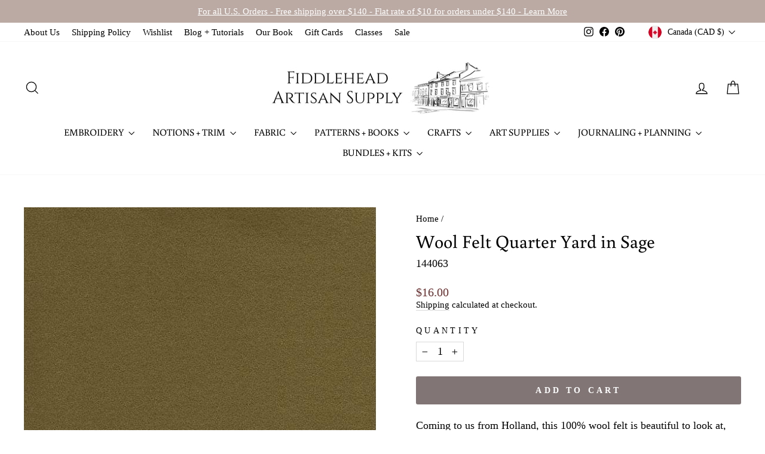

--- FILE ---
content_type: text/html; charset=utf-8
request_url: https://fiddleheadartisansupply.com/products/wool-felt-sage-1
body_size: 50158
content:
<!doctype html>
<html class="no-js" lang="en" dir="ltr">
<head>
  <meta charset="utf-8">
  <meta http-equiv="X-UA-Compatible" content="IE=edge,chrome=1">
  <meta name="viewport" content="width=device-width,initial-scale=1">
  <meta name="theme-color" content="#817675">
  <link rel="canonical" href="https://fiddleheadartisansupply.com/products/wool-felt-sage-1">
  <link rel="preconnect" href="https://cdn.shopify.com" crossorigin>
  <link rel="preconnect" href="https://fonts.shopifycdn.com" crossorigin>
  <link rel="dns-prefetch" href="https://productreviews.shopifycdn.com">
  <link rel="dns-prefetch" href="https://ajax.googleapis.com">
  <link rel="dns-prefetch" href="https://maps.googleapis.com">
  <link rel="dns-prefetch" href="https://maps.gstatic.com"><link rel="shortcut icon" href="//fiddleheadartisansupply.com/cdn/shop/files/symb.bw_-01_32x32.png?v=1740404322" type="image/png" /><title>Wool Felt Quarter Yard in Sage
&ndash; Fiddlehead Artisan Supply
</title>
<meta name="description" content="Coming to us from Holland, this 100% wool felt is beautiful to look at, wonderful to touch, and great to work with in your projects! Our felt yardage is 1mm thick and has been pre-cut to the following sizes:1/4 yard ~ 18&quot; x 18&quot;1/2 yard ~ 18&quot; x 36&quot;1 yard ~ 36&quot; x 36&quot; We do not have larger cuts than the 36&quot; x 36&quot; yard, bu"><meta property="og:site_name" content="Fiddlehead Artisan Supply">
  <meta property="og:url" content="https://fiddleheadartisansupply.com/products/wool-felt-sage-1">
  <meta property="og:title" content="Wool Felt Quarter Yard in Sage">
  <meta property="og:type" content="product">
  <meta property="og:description" content="Coming to us from Holland, this 100% wool felt is beautiful to look at, wonderful to touch, and great to work with in your projects! Our felt yardage is 1mm thick and has been pre-cut to the following sizes:1/4 yard ~ 18&quot; x 18&quot;1/2 yard ~ 18&quot; x 36&quot;1 yard ~ 36&quot; x 36&quot; We do not have larger cuts than the 36&quot; x 36&quot; yard, bu"><meta property="og:image" content="http://fiddleheadartisansupply.com/cdn/shop/products/wool-felt-quarter-yard-in-sage-14417220829317.jpg?v=1616535721">
    <meta property="og:image:secure_url" content="https://fiddleheadartisansupply.com/cdn/shop/products/wool-felt-quarter-yard-in-sage-14417220829317.jpg?v=1616535721">
    <meta property="og:image:width" content="600">
    <meta property="og:image:height" content="600"><meta name="twitter:site" content="@">
  <meta name="twitter:card" content="summary_large_image">
  <meta name="twitter:title" content="Wool Felt Quarter Yard in Sage">
  <meta name="twitter:description" content="Coming to us from Holland, this 100% wool felt is beautiful to look at, wonderful to touch, and great to work with in your projects! Our felt yardage is 1mm thick and has been pre-cut to the following sizes:1/4 yard ~ 18&quot; x 18&quot;1/2 yard ~ 18&quot; x 36&quot;1 yard ~ 36&quot; x 36&quot; We do not have larger cuts than the 36&quot; x 36&quot; yard, bu">
<style data-shopify>@font-face {
  font-family: Buenard;
  font-weight: 400;
  font-style: normal;
  font-display: swap;
  src: url("//fiddleheadartisansupply.com/cdn/fonts/buenard/buenard_n4.49f125e176a584c6619e5ec92cb6a1fc5dc90b19.woff2") format("woff2"),
       url("//fiddleheadartisansupply.com/cdn/fonts/buenard/buenard_n4.f7f42fa88e869d12c3964facd092295b768988df.woff") format("woff");
}

  

  
  
  
</style><link href="//fiddleheadartisansupply.com/cdn/shop/t/17/assets/theme.css?v=87939463167319643461701366452" rel="stylesheet" type="text/css" media="all" />
<style data-shopify>:root {
    --typeHeaderPrimary: Buenard;
    --typeHeaderFallback: serif;
    --typeHeaderSize: 36px;
    --typeHeaderWeight: 400;
    --typeHeaderLineHeight: 1.2;
    --typeHeaderSpacing: 0.0em;

    --typeBasePrimary:"New York";
    --typeBaseFallback:Iowan Old Style, Apple Garamond, Baskerville, Times New Roman, Droid Serif, Times, Source Serif Pro, serif, Apple Color Emoji, Segoe UI Emoji, Segoe UI Symbol;
    --typeBaseSize: 18px;
    --typeBaseWeight: 400;
    --typeBaseSpacing: 0.0em;
    --typeBaseLineHeight: 1.2;
    --typeBaselineHeightMinus01: 1.1;

    --typeCollectionTitle: 24px;

    --iconWeight: 3px;
    --iconLinecaps: miter;

    
        --buttonRadius: 3px;
    

    --colorGridOverlayOpacity: 0.0;
    }

    .placeholder-content {
    background-image: linear-gradient(100deg, #fafafa 40%, #f2f2f2 63%, #fafafa 79%);
    }</style><script>
    document.documentElement.className = document.documentElement.className.replace('no-js', 'js');

    window.theme = window.theme || {};
    theme.routes = {
      home: "/",
      cart: "/cart.js",
      cartPage: "/cart",
      cartAdd: "/cart/add.js",
      cartChange: "/cart/change.js",
      search: "/search",
      predictiveSearch: "/search/suggest"
    };
    theme.strings = {
      soldOut: "Sold Out",
      unavailable: "Unavailable",
      inStockLabel: "In stock, ready to ship",
      oneStockLabel: "Low stock - [count] item left",
      otherStockLabel: "Low stock - [count] items left",
      willNotShipUntil: "Ready to ship [date]",
      willBeInStockAfter: "Back in stock [date]",
      waitingForStock: "Inventory on the way",
      savePrice: "Save [saved_amount]",
      cartEmpty: "Your cart is currently empty.",
      cartTermsConfirmation: "You must agree with the terms and conditions of sales to check out",
      searchCollections: "Collections:",
      searchPages: "Pages:",
      searchArticles: "Articles:",
      productFrom: "from ",
      maxQuantity: "You can only have [quantity] of [title] in your cart."
    };
    theme.settings = {
      cartType: "page",
      isCustomerTemplate: false,
      moneyFormat: "${{amount}}",
      saveType: "dollar",
      productImageSize: "square",
      productImageCover: false,
      predictiveSearch: true,
      predictiveSearchType: "product",
      predictiveSearchVendor: false,
      predictiveSearchPrice: false,
      quickView: true,
      themeName: 'Impulse',
      themeVersion: "7.4.0"
    };
  </script>

  <script>window.performance && window.performance.mark && window.performance.mark('shopify.content_for_header.start');</script><meta id="shopify-digital-wallet" name="shopify-digital-wallet" content="/32565657733/digital_wallets/dialog">
<meta name="shopify-checkout-api-token" content="3ff08e200b1ecf753e7a22ae7112d888">
<meta id="in-context-paypal-metadata" data-shop-id="32565657733" data-venmo-supported="false" data-environment="production" data-locale="en_US" data-paypal-v4="true" data-currency="CAD">
<link rel="alternate" type="application/json+oembed" href="https://fiddleheadartisansupply.com/products/wool-felt-sage-1.oembed">
<script async="async" src="/checkouts/internal/preloads.js?locale=en-CA"></script>
<link rel="preconnect" href="https://shop.app" crossorigin="anonymous">
<script async="async" src="https://shop.app/checkouts/internal/preloads.js?locale=en-CA&shop_id=32565657733" crossorigin="anonymous"></script>
<script id="apple-pay-shop-capabilities" type="application/json">{"shopId":32565657733,"countryCode":"US","currencyCode":"CAD","merchantCapabilities":["supports3DS"],"merchantId":"gid:\/\/shopify\/Shop\/32565657733","merchantName":"Fiddlehead Artisan Supply","requiredBillingContactFields":["postalAddress","email"],"requiredShippingContactFields":["postalAddress","email"],"shippingType":"shipping","supportedNetworks":["visa","masterCard","amex","discover","elo","jcb"],"total":{"type":"pending","label":"Fiddlehead Artisan Supply","amount":"1.00"},"shopifyPaymentsEnabled":true,"supportsSubscriptions":true}</script>
<script id="shopify-features" type="application/json">{"accessToken":"3ff08e200b1ecf753e7a22ae7112d888","betas":["rich-media-storefront-analytics"],"domain":"fiddleheadartisansupply.com","predictiveSearch":true,"shopId":32565657733,"locale":"en"}</script>
<script>var Shopify = Shopify || {};
Shopify.shop = "fiddlehead-artisan-supply.myshopify.com";
Shopify.locale = "en";
Shopify.currency = {"active":"CAD","rate":"1.4123928"};
Shopify.country = "CA";
Shopify.theme = {"name":"Archetype | Impulse (11-30-2023) - Nav Fix","id":137677570280,"schema_name":"Impulse","schema_version":"7.4.0","theme_store_id":null,"role":"main"};
Shopify.theme.handle = "null";
Shopify.theme.style = {"id":null,"handle":null};
Shopify.cdnHost = "fiddleheadartisansupply.com/cdn";
Shopify.routes = Shopify.routes || {};
Shopify.routes.root = "/";</script>
<script type="module">!function(o){(o.Shopify=o.Shopify||{}).modules=!0}(window);</script>
<script>!function(o){function n(){var o=[];function n(){o.push(Array.prototype.slice.apply(arguments))}return n.q=o,n}var t=o.Shopify=o.Shopify||{};t.loadFeatures=n(),t.autoloadFeatures=n()}(window);</script>
<script>
  window.ShopifyPay = window.ShopifyPay || {};
  window.ShopifyPay.apiHost = "shop.app\/pay";
  window.ShopifyPay.redirectState = null;
</script>
<script id="shop-js-analytics" type="application/json">{"pageType":"product"}</script>
<script defer="defer" async type="module" src="//fiddleheadartisansupply.com/cdn/shopifycloud/shop-js/modules/v2/client.init-shop-cart-sync_CG-L-Qzi.en.esm.js"></script>
<script defer="defer" async type="module" src="//fiddleheadartisansupply.com/cdn/shopifycloud/shop-js/modules/v2/chunk.common_B8yXDTDb.esm.js"></script>
<script type="module">
  await import("//fiddleheadartisansupply.com/cdn/shopifycloud/shop-js/modules/v2/client.init-shop-cart-sync_CG-L-Qzi.en.esm.js");
await import("//fiddleheadartisansupply.com/cdn/shopifycloud/shop-js/modules/v2/chunk.common_B8yXDTDb.esm.js");

  window.Shopify.SignInWithShop?.initShopCartSync?.({"fedCMEnabled":true,"windoidEnabled":true});

</script>
<script>
  window.Shopify = window.Shopify || {};
  if (!window.Shopify.featureAssets) window.Shopify.featureAssets = {};
  window.Shopify.featureAssets['shop-js'] = {"shop-cart-sync":["modules/v2/client.shop-cart-sync_C7TtgCZT.en.esm.js","modules/v2/chunk.common_B8yXDTDb.esm.js"],"shop-button":["modules/v2/client.shop-button_aOcg-RjH.en.esm.js","modules/v2/chunk.common_B8yXDTDb.esm.js"],"init-shop-email-lookup-coordinator":["modules/v2/client.init-shop-email-lookup-coordinator_D-37GF_a.en.esm.js","modules/v2/chunk.common_B8yXDTDb.esm.js"],"init-fed-cm":["modules/v2/client.init-fed-cm_DGh7x7ZX.en.esm.js","modules/v2/chunk.common_B8yXDTDb.esm.js"],"init-windoid":["modules/v2/client.init-windoid_C5PxDKWE.en.esm.js","modules/v2/chunk.common_B8yXDTDb.esm.js"],"shop-toast-manager":["modules/v2/client.shop-toast-manager_BmSBWum3.en.esm.js","modules/v2/chunk.common_B8yXDTDb.esm.js"],"shop-cash-offers":["modules/v2/client.shop-cash-offers_DkchToOx.en.esm.js","modules/v2/chunk.common_B8yXDTDb.esm.js","modules/v2/chunk.modal_dvVUSHam.esm.js"],"init-shop-cart-sync":["modules/v2/client.init-shop-cart-sync_CG-L-Qzi.en.esm.js","modules/v2/chunk.common_B8yXDTDb.esm.js"],"avatar":["modules/v2/client.avatar_BTnouDA3.en.esm.js"],"shop-login-button":["modules/v2/client.shop-login-button_DrVPCwAQ.en.esm.js","modules/v2/chunk.common_B8yXDTDb.esm.js","modules/v2/chunk.modal_dvVUSHam.esm.js"],"pay-button":["modules/v2/client.pay-button_Cw45D1uM.en.esm.js","modules/v2/chunk.common_B8yXDTDb.esm.js"],"init-customer-accounts":["modules/v2/client.init-customer-accounts_BNYsaOzg.en.esm.js","modules/v2/client.shop-login-button_DrVPCwAQ.en.esm.js","modules/v2/chunk.common_B8yXDTDb.esm.js","modules/v2/chunk.modal_dvVUSHam.esm.js"],"checkout-modal":["modules/v2/client.checkout-modal_NoX7b1qq.en.esm.js","modules/v2/chunk.common_B8yXDTDb.esm.js","modules/v2/chunk.modal_dvVUSHam.esm.js"],"init-customer-accounts-sign-up":["modules/v2/client.init-customer-accounts-sign-up_pIEGEpjr.en.esm.js","modules/v2/client.shop-login-button_DrVPCwAQ.en.esm.js","modules/v2/chunk.common_B8yXDTDb.esm.js","modules/v2/chunk.modal_dvVUSHam.esm.js"],"init-shop-for-new-customer-accounts":["modules/v2/client.init-shop-for-new-customer-accounts_BIu2e6le.en.esm.js","modules/v2/client.shop-login-button_DrVPCwAQ.en.esm.js","modules/v2/chunk.common_B8yXDTDb.esm.js","modules/v2/chunk.modal_dvVUSHam.esm.js"],"shop-follow-button":["modules/v2/client.shop-follow-button_B6YY9G4U.en.esm.js","modules/v2/chunk.common_B8yXDTDb.esm.js","modules/v2/chunk.modal_dvVUSHam.esm.js"],"lead-capture":["modules/v2/client.lead-capture_o2hOda6W.en.esm.js","modules/v2/chunk.common_B8yXDTDb.esm.js","modules/v2/chunk.modal_dvVUSHam.esm.js"],"shop-login":["modules/v2/client.shop-login_DA8-MZ-E.en.esm.js","modules/v2/chunk.common_B8yXDTDb.esm.js","modules/v2/chunk.modal_dvVUSHam.esm.js"],"payment-terms":["modules/v2/client.payment-terms_BFsudFhJ.en.esm.js","modules/v2/chunk.common_B8yXDTDb.esm.js","modules/v2/chunk.modal_dvVUSHam.esm.js"]};
</script>
<script>(function() {
  var isLoaded = false;
  function asyncLoad() {
    if (isLoaded) return;
    isLoaded = true;
    var urls = ["https:\/\/zooomyapps.com\/wishlist\/ZooomyOrders.js?shop=fiddlehead-artisan-supply.myshopify.com","https:\/\/dashboard.mailerlite.com\/shopify\/16703\/1228775?shop=fiddlehead-artisan-supply.myshopify.com"];
    for (var i = 0; i < urls.length; i++) {
      var s = document.createElement('script');
      s.type = 'text/javascript';
      s.async = true;
      s.src = urls[i];
      var x = document.getElementsByTagName('script')[0];
      x.parentNode.insertBefore(s, x);
    }
  };
  if(window.attachEvent) {
    window.attachEvent('onload', asyncLoad);
  } else {
    window.addEventListener('load', asyncLoad, false);
  }
})();</script>
<script id="__st">var __st={"a":32565657733,"offset":-18000,"reqid":"16a00c57-3db5-4be4-ba58-0002f49866b8-1768107770","pageurl":"fiddleheadartisansupply.com\/products\/wool-felt-sage-1","u":"9cf6dc02a888","p":"product","rtyp":"product","rid":4572363063429};</script>
<script>window.ShopifyPaypalV4VisibilityTracking = true;</script>
<script id="captcha-bootstrap">!function(){'use strict';const t='contact',e='account',n='new_comment',o=[[t,t],['blogs',n],['comments',n],[t,'customer']],c=[[e,'customer_login'],[e,'guest_login'],[e,'recover_customer_password'],[e,'create_customer']],r=t=>t.map((([t,e])=>`form[action*='/${t}']:not([data-nocaptcha='true']) input[name='form_type'][value='${e}']`)).join(','),a=t=>()=>t?[...document.querySelectorAll(t)].map((t=>t.form)):[];function s(){const t=[...o],e=r(t);return a(e)}const i='password',u='form_key',d=['recaptcha-v3-token','g-recaptcha-response','h-captcha-response',i],f=()=>{try{return window.sessionStorage}catch{return}},m='__shopify_v',_=t=>t.elements[u];function p(t,e,n=!1){try{const o=window.sessionStorage,c=JSON.parse(o.getItem(e)),{data:r}=function(t){const{data:e,action:n}=t;return t[m]||n?{data:e,action:n}:{data:t,action:n}}(c);for(const[e,n]of Object.entries(r))t.elements[e]&&(t.elements[e].value=n);n&&o.removeItem(e)}catch(o){console.error('form repopulation failed',{error:o})}}const l='form_type',E='cptcha';function T(t){t.dataset[E]=!0}const w=window,h=w.document,L='Shopify',v='ce_forms',y='captcha';let A=!1;((t,e)=>{const n=(g='f06e6c50-85a8-45c8-87d0-21a2b65856fe',I='https://cdn.shopify.com/shopifycloud/storefront-forms-hcaptcha/ce_storefront_forms_captcha_hcaptcha.v1.5.2.iife.js',D={infoText:'Protected by hCaptcha',privacyText:'Privacy',termsText:'Terms'},(t,e,n)=>{const o=w[L][v],c=o.bindForm;if(c)return c(t,g,e,D).then(n);var r;o.q.push([[t,g,e,D],n]),r=I,A||(h.body.append(Object.assign(h.createElement('script'),{id:'captcha-provider',async:!0,src:r})),A=!0)});var g,I,D;w[L]=w[L]||{},w[L][v]=w[L][v]||{},w[L][v].q=[],w[L][y]=w[L][y]||{},w[L][y].protect=function(t,e){n(t,void 0,e),T(t)},Object.freeze(w[L][y]),function(t,e,n,w,h,L){const[v,y,A,g]=function(t,e,n){const i=e?o:[],u=t?c:[],d=[...i,...u],f=r(d),m=r(i),_=r(d.filter((([t,e])=>n.includes(e))));return[a(f),a(m),a(_),s()]}(w,h,L),I=t=>{const e=t.target;return e instanceof HTMLFormElement?e:e&&e.form},D=t=>v().includes(t);t.addEventListener('submit',(t=>{const e=I(t);if(!e)return;const n=D(e)&&!e.dataset.hcaptchaBound&&!e.dataset.recaptchaBound,o=_(e),c=g().includes(e)&&(!o||!o.value);(n||c)&&t.preventDefault(),c&&!n&&(function(t){try{if(!f())return;!function(t){const e=f();if(!e)return;const n=_(t);if(!n)return;const o=n.value;o&&e.removeItem(o)}(t);const e=Array.from(Array(32),(()=>Math.random().toString(36)[2])).join('');!function(t,e){_(t)||t.append(Object.assign(document.createElement('input'),{type:'hidden',name:u})),t.elements[u].value=e}(t,e),function(t,e){const n=f();if(!n)return;const o=[...t.querySelectorAll(`input[type='${i}']`)].map((({name:t})=>t)),c=[...d,...o],r={};for(const[a,s]of new FormData(t).entries())c.includes(a)||(r[a]=s);n.setItem(e,JSON.stringify({[m]:1,action:t.action,data:r}))}(t,e)}catch(e){console.error('failed to persist form',e)}}(e),e.submit())}));const S=(t,e)=>{t&&!t.dataset[E]&&(n(t,e.some((e=>e===t))),T(t))};for(const o of['focusin','change'])t.addEventListener(o,(t=>{const e=I(t);D(e)&&S(e,y())}));const B=e.get('form_key'),M=e.get(l),P=B&&M;t.addEventListener('DOMContentLoaded',(()=>{const t=y();if(P)for(const e of t)e.elements[l].value===M&&p(e,B);[...new Set([...A(),...v().filter((t=>'true'===t.dataset.shopifyCaptcha))])].forEach((e=>S(e,t)))}))}(h,new URLSearchParams(w.location.search),n,t,e,['guest_login'])})(!0,!0)}();</script>
<script integrity="sha256-4kQ18oKyAcykRKYeNunJcIwy7WH5gtpwJnB7kiuLZ1E=" data-source-attribution="shopify.loadfeatures" defer="defer" src="//fiddleheadartisansupply.com/cdn/shopifycloud/storefront/assets/storefront/load_feature-a0a9edcb.js" crossorigin="anonymous"></script>
<script crossorigin="anonymous" defer="defer" src="//fiddleheadartisansupply.com/cdn/shopifycloud/storefront/assets/shopify_pay/storefront-65b4c6d7.js?v=20250812"></script>
<script data-source-attribution="shopify.dynamic_checkout.dynamic.init">var Shopify=Shopify||{};Shopify.PaymentButton=Shopify.PaymentButton||{isStorefrontPortableWallets:!0,init:function(){window.Shopify.PaymentButton.init=function(){};var t=document.createElement("script");t.src="https://fiddleheadartisansupply.com/cdn/shopifycloud/portable-wallets/latest/portable-wallets.en.js",t.type="module",document.head.appendChild(t)}};
</script>
<script data-source-attribution="shopify.dynamic_checkout.buyer_consent">
  function portableWalletsHideBuyerConsent(e){var t=document.getElementById("shopify-buyer-consent"),n=document.getElementById("shopify-subscription-policy-button");t&&n&&(t.classList.add("hidden"),t.setAttribute("aria-hidden","true"),n.removeEventListener("click",e))}function portableWalletsShowBuyerConsent(e){var t=document.getElementById("shopify-buyer-consent"),n=document.getElementById("shopify-subscription-policy-button");t&&n&&(t.classList.remove("hidden"),t.removeAttribute("aria-hidden"),n.addEventListener("click",e))}window.Shopify?.PaymentButton&&(window.Shopify.PaymentButton.hideBuyerConsent=portableWalletsHideBuyerConsent,window.Shopify.PaymentButton.showBuyerConsent=portableWalletsShowBuyerConsent);
</script>
<script data-source-attribution="shopify.dynamic_checkout.cart.bootstrap">document.addEventListener("DOMContentLoaded",(function(){function t(){return document.querySelector("shopify-accelerated-checkout-cart, shopify-accelerated-checkout")}if(t())Shopify.PaymentButton.init();else{new MutationObserver((function(e,n){t()&&(Shopify.PaymentButton.init(),n.disconnect())})).observe(document.body,{childList:!0,subtree:!0})}}));
</script>
<link id="shopify-accelerated-checkout-styles" rel="stylesheet" media="screen" href="https://fiddleheadartisansupply.com/cdn/shopifycloud/portable-wallets/latest/accelerated-checkout-backwards-compat.css" crossorigin="anonymous">
<style id="shopify-accelerated-checkout-cart">
        #shopify-buyer-consent {
  margin-top: 1em;
  display: inline-block;
  width: 100%;
}

#shopify-buyer-consent.hidden {
  display: none;
}

#shopify-subscription-policy-button {
  background: none;
  border: none;
  padding: 0;
  text-decoration: underline;
  font-size: inherit;
  cursor: pointer;
}

#shopify-subscription-policy-button::before {
  box-shadow: none;
}

      </style>

<script>window.performance && window.performance.mark && window.performance.mark('shopify.content_for_header.end');</script>

  <script src="//fiddleheadartisansupply.com/cdn/shop/t/17/assets/vendor-scripts-v11.js" defer="defer"></script><link rel="stylesheet" href="//fiddleheadartisansupply.com/cdn/shop/t/17/assets/country-flags.css"><script src="//fiddleheadartisansupply.com/cdn/shop/t/17/assets/theme.js?v=14673529395309205901701366452" defer="defer"></script>
<!-- BEGIN app block: shopify://apps/measura-sell-by-weight-more/blocks/embed/15691f48-fc7b-4e2a-8897-1d102bd65397 -->


  
  <script>
    const productsData = {products:{},msg: "page_size: ;"}
    window.MeasuraCartProducts = productsData?.products
    
    window.MeasuraCart = {"note":null,"attributes":{},"original_total_price":0,"total_price":0,"total_discount":0,"total_weight":0.0,"item_count":0,"items":[],"requires_shipping":false,"currency":"CAD","items_subtotal_price":0,"cart_level_discount_applications":[],"checkout_charge_amount":0}
    window.MeasuraSettings = {"_id":"68360528331ed0d68e51fb43","shopId":"32565657733","areaUnits":{"cm²":{"precision":2},"ft²":{"precision":3},"in²":{"precision":2},"m²":{"precision":3}},"defaults":{"length":{"measurement":{"unit":"yd","value":1},"purchaseCondition":{"increment":0.25,"min":1},"enabled":true,"productGroups":[{"productFilter":{"option":"tags","data":{"products":["4572383379589"],"tags":["Fabric"]}},"purchaseCondition":{"increment":0.25,"min":1},"measurement":{"unit":"yd","value":1}}]},"area":{"productGroups":[{"productFilter":{}}]},"volume":{"productGroups":[{"productFilter":{}}]},"weight":{"productGroups":[{"productFilter":{"option":"tags","data":{"products":["4572383379589"],"tags":[]}}}],"tarePresets":{"productFilterData":{"products":[],"tags":[]},"productFilterOption":"selections"}}},"lengthUnits":{"cm":{"precision":2},"ft":{"precision":3},"in":{"precision":3},"m":{"precision":2},"mm":{"precision":1},"yd":{"precision":2}},"sellByArea":{"productFilterOption":"all"},"sellByLength":{"productFilterOption":"tags","productFilterData":{"products":["4572383379589"],"tags":["Fabric"]},"webEnabled":true,"enabled":true},"sellByVolume":{"productFilterOption":"all"},"sellByWeight":{"productFilterData":{"products":["4572383379589"],"tags":[]},"productFilterOption":"tags","tarePresets":{"productFilterData":{"products":[],"tags":[]},"productFilterOption":"selections"}},"volumeUnits":{"L":{"precision":4},"fl oz":{"precision":2},"gal":{"precision":3},"mL":{"precision":1},"m³":{"precision":3},"pt":{"precision":2}},"weightUnits":{"g":{"precision":1},"kg":{"precision":4},"lb":{"precision":4},"oz":{"precision":4}}}
    window.MeasuraEmbedBlockSettings = {"cart_input_enabled":true,"cartPageItemSelector":".cart__item","cartDrawerItemSelector":"","cartDrawerContainerSelector":"","cartElementsToHideSelector":"","stepperMinusBtnSelector":".js-qty__adjust.js-qty__adjust--minus","stepperAddBtnSelector":".js-qty__adjust.js-qty__adjust--plus","quantityInputSelector":"input[type='text'].js-qty__num"}
    window.MeasuraEmbedBlockSettings.locale = "en"

    const measurementFieldSelector = "div.atomic-pos-field[data-measura-product-id]"

    const triggerScriptExecution = () => {
      const scripts = Array.from(document.querySelectorAll('script.measura-block-script[data-measura-handled="false"]'))
      if(scripts.length === 0) return

      scripts.forEach(script => {
        /**@type {HTMLScriptElement}*/
        const x = script
        const scriptContent = x.textContent
        if(!scriptContent) return
  
        // check if the script has a 
        const field = x.parentElement?.querySelector(measurementFieldSelector)
        if(!field) return
  
        // check if the field is visible
        const fieldRect = field.getBoundingClientRect()
        if(fieldRect.width === 0 || fieldRect.height === 0) return
  
        const newScript = document.createElement('script')
        newScript.textContent = scriptContent
        x.insertAdjacentElement('afterend', newScript)
        x.dataset.measuraHandled = 'true'
        console.log("Measura embed: script handled", x)
      })
    }

    function debounce(func, wait) {
      let timeout;
      return function(...args) {
        clearTimeout(timeout);
        timeout = setTimeout(() => func.apply(this, args), wait);
      };
    }
    
    const debouncedTriggerScriptExecution = debounce(triggerScriptExecution, 100);

    function waitForBodyAndObserve() {
      if (!document.body) {
        return setTimeout(waitForBodyAndObserve, 50);
      }
    
      const observer = new MutationObserver(mutations => {
        for (const mutation of mutations) {
          if (mutation.addedNodes.length > 0) {
            debouncedTriggerScriptExecution();
          }
        }
      });
    
      observer.observe(document.body, { childList: true, subtree: true });
    }
    
    waitForBodyAndObserve();
  </script>



<!-- END app block --><script src="https://cdn.shopify.com/extensions/019b98c7-ce22-7f6d-b865-6c42f048ed8b/sell-by-weight-dev-436/assets/embed.min.js" type="text/javascript" defer="defer"></script>
<link href="https://cdn.shopify.com/extensions/019b98c7-ce22-7f6d-b865-6c42f048ed8b/sell-by-weight-dev-436/assets/embed.min.css" rel="stylesheet" type="text/css" media="all">
<link href="https://monorail-edge.shopifysvc.com" rel="dns-prefetch">
<script>(function(){if ("sendBeacon" in navigator && "performance" in window) {try {var session_token_from_headers = performance.getEntriesByType('navigation')[0].serverTiming.find(x => x.name == '_s').description;} catch {var session_token_from_headers = undefined;}var session_cookie_matches = document.cookie.match(/_shopify_s=([^;]*)/);var session_token_from_cookie = session_cookie_matches && session_cookie_matches.length === 2 ? session_cookie_matches[1] : "";var session_token = session_token_from_headers || session_token_from_cookie || "";function handle_abandonment_event(e) {var entries = performance.getEntries().filter(function(entry) {return /monorail-edge.shopifysvc.com/.test(entry.name);});if (!window.abandonment_tracked && entries.length === 0) {window.abandonment_tracked = true;var currentMs = Date.now();var navigation_start = performance.timing.navigationStart;var payload = {shop_id: 32565657733,url: window.location.href,navigation_start,duration: currentMs - navigation_start,session_token,page_type: "product"};window.navigator.sendBeacon("https://monorail-edge.shopifysvc.com/v1/produce", JSON.stringify({schema_id: "online_store_buyer_site_abandonment/1.1",payload: payload,metadata: {event_created_at_ms: currentMs,event_sent_at_ms: currentMs}}));}}window.addEventListener('pagehide', handle_abandonment_event);}}());</script>
<script id="web-pixels-manager-setup">(function e(e,d,r,n,o){if(void 0===o&&(o={}),!Boolean(null===(a=null===(i=window.Shopify)||void 0===i?void 0:i.analytics)||void 0===a?void 0:a.replayQueue)){var i,a;window.Shopify=window.Shopify||{};var t=window.Shopify;t.analytics=t.analytics||{};var s=t.analytics;s.replayQueue=[],s.publish=function(e,d,r){return s.replayQueue.push([e,d,r]),!0};try{self.performance.mark("wpm:start")}catch(e){}var l=function(){var e={modern:/Edge?\/(1{2}[4-9]|1[2-9]\d|[2-9]\d{2}|\d{4,})\.\d+(\.\d+|)|Firefox\/(1{2}[4-9]|1[2-9]\d|[2-9]\d{2}|\d{4,})\.\d+(\.\d+|)|Chrom(ium|e)\/(9{2}|\d{3,})\.\d+(\.\d+|)|(Maci|X1{2}).+ Version\/(15\.\d+|(1[6-9]|[2-9]\d|\d{3,})\.\d+)([,.]\d+|)( \(\w+\)|)( Mobile\/\w+|) Safari\/|Chrome.+OPR\/(9{2}|\d{3,})\.\d+\.\d+|(CPU[ +]OS|iPhone[ +]OS|CPU[ +]iPhone|CPU IPhone OS|CPU iPad OS)[ +]+(15[._]\d+|(1[6-9]|[2-9]\d|\d{3,})[._]\d+)([._]\d+|)|Android:?[ /-](13[3-9]|1[4-9]\d|[2-9]\d{2}|\d{4,})(\.\d+|)(\.\d+|)|Android.+Firefox\/(13[5-9]|1[4-9]\d|[2-9]\d{2}|\d{4,})\.\d+(\.\d+|)|Android.+Chrom(ium|e)\/(13[3-9]|1[4-9]\d|[2-9]\d{2}|\d{4,})\.\d+(\.\d+|)|SamsungBrowser\/([2-9]\d|\d{3,})\.\d+/,legacy:/Edge?\/(1[6-9]|[2-9]\d|\d{3,})\.\d+(\.\d+|)|Firefox\/(5[4-9]|[6-9]\d|\d{3,})\.\d+(\.\d+|)|Chrom(ium|e)\/(5[1-9]|[6-9]\d|\d{3,})\.\d+(\.\d+|)([\d.]+$|.*Safari\/(?![\d.]+ Edge\/[\d.]+$))|(Maci|X1{2}).+ Version\/(10\.\d+|(1[1-9]|[2-9]\d|\d{3,})\.\d+)([,.]\d+|)( \(\w+\)|)( Mobile\/\w+|) Safari\/|Chrome.+OPR\/(3[89]|[4-9]\d|\d{3,})\.\d+\.\d+|(CPU[ +]OS|iPhone[ +]OS|CPU[ +]iPhone|CPU IPhone OS|CPU iPad OS)[ +]+(10[._]\d+|(1[1-9]|[2-9]\d|\d{3,})[._]\d+)([._]\d+|)|Android:?[ /-](13[3-9]|1[4-9]\d|[2-9]\d{2}|\d{4,})(\.\d+|)(\.\d+|)|Mobile Safari.+OPR\/([89]\d|\d{3,})\.\d+\.\d+|Android.+Firefox\/(13[5-9]|1[4-9]\d|[2-9]\d{2}|\d{4,})\.\d+(\.\d+|)|Android.+Chrom(ium|e)\/(13[3-9]|1[4-9]\d|[2-9]\d{2}|\d{4,})\.\d+(\.\d+|)|Android.+(UC? ?Browser|UCWEB|U3)[ /]?(15\.([5-9]|\d{2,})|(1[6-9]|[2-9]\d|\d{3,})\.\d+)\.\d+|SamsungBrowser\/(5\.\d+|([6-9]|\d{2,})\.\d+)|Android.+MQ{2}Browser\/(14(\.(9|\d{2,})|)|(1[5-9]|[2-9]\d|\d{3,})(\.\d+|))(\.\d+|)|K[Aa][Ii]OS\/(3\.\d+|([4-9]|\d{2,})\.\d+)(\.\d+|)/},d=e.modern,r=e.legacy,n=navigator.userAgent;return n.match(d)?"modern":n.match(r)?"legacy":"unknown"}(),u="modern"===l?"modern":"legacy",c=(null!=n?n:{modern:"",legacy:""})[u],f=function(e){return[e.baseUrl,"/wpm","/b",e.hashVersion,"modern"===e.buildTarget?"m":"l",".js"].join("")}({baseUrl:d,hashVersion:r,buildTarget:u}),m=function(e){var d=e.version,r=e.bundleTarget,n=e.surface,o=e.pageUrl,i=e.monorailEndpoint;return{emit:function(e){var a=e.status,t=e.errorMsg,s=(new Date).getTime(),l=JSON.stringify({metadata:{event_sent_at_ms:s},events:[{schema_id:"web_pixels_manager_load/3.1",payload:{version:d,bundle_target:r,page_url:o,status:a,surface:n,error_msg:t},metadata:{event_created_at_ms:s}}]});if(!i)return console&&console.warn&&console.warn("[Web Pixels Manager] No Monorail endpoint provided, skipping logging."),!1;try{return self.navigator.sendBeacon.bind(self.navigator)(i,l)}catch(e){}var u=new XMLHttpRequest;try{return u.open("POST",i,!0),u.setRequestHeader("Content-Type","text/plain"),u.send(l),!0}catch(e){return console&&console.warn&&console.warn("[Web Pixels Manager] Got an unhandled error while logging to Monorail."),!1}}}}({version:r,bundleTarget:l,surface:e.surface,pageUrl:self.location.href,monorailEndpoint:e.monorailEndpoint});try{o.browserTarget=l,function(e){var d=e.src,r=e.async,n=void 0===r||r,o=e.onload,i=e.onerror,a=e.sri,t=e.scriptDataAttributes,s=void 0===t?{}:t,l=document.createElement("script"),u=document.querySelector("head"),c=document.querySelector("body");if(l.async=n,l.src=d,a&&(l.integrity=a,l.crossOrigin="anonymous"),s)for(var f in s)if(Object.prototype.hasOwnProperty.call(s,f))try{l.dataset[f]=s[f]}catch(e){}if(o&&l.addEventListener("load",o),i&&l.addEventListener("error",i),u)u.appendChild(l);else{if(!c)throw new Error("Did not find a head or body element to append the script");c.appendChild(l)}}({src:f,async:!0,onload:function(){if(!function(){var e,d;return Boolean(null===(d=null===(e=window.Shopify)||void 0===e?void 0:e.analytics)||void 0===d?void 0:d.initialized)}()){var d=window.webPixelsManager.init(e)||void 0;if(d){var r=window.Shopify.analytics;r.replayQueue.forEach((function(e){var r=e[0],n=e[1],o=e[2];d.publishCustomEvent(r,n,o)})),r.replayQueue=[],r.publish=d.publishCustomEvent,r.visitor=d.visitor,r.initialized=!0}}},onerror:function(){return m.emit({status:"failed",errorMsg:"".concat(f," has failed to load")})},sri:function(e){var d=/^sha384-[A-Za-z0-9+/=]+$/;return"string"==typeof e&&d.test(e)}(c)?c:"",scriptDataAttributes:o}),m.emit({status:"loading"})}catch(e){m.emit({status:"failed",errorMsg:(null==e?void 0:e.message)||"Unknown error"})}}})({shopId: 32565657733,storefrontBaseUrl: "https://fiddleheadartisansupply.com",extensionsBaseUrl: "https://extensions.shopifycdn.com/cdn/shopifycloud/web-pixels-manager",monorailEndpoint: "https://monorail-edge.shopifysvc.com/unstable/produce_batch",surface: "storefront-renderer",enabledBetaFlags: ["2dca8a86","a0d5f9d2"],webPixelsConfigList: [{"id":"399409384","configuration":"{\"config\":\"{\\\"google_tag_ids\\\":[\\\"G-9HRWEFW530\\\"],\\\"gtag_events\\\":[{\\\"type\\\":\\\"begin_checkout\\\",\\\"action_label\\\":\\\"G-9HRWEFW530\\\"},{\\\"type\\\":\\\"search\\\",\\\"action_label\\\":\\\"G-9HRWEFW530\\\"},{\\\"type\\\":\\\"view_item\\\",\\\"action_label\\\":\\\"G-9HRWEFW530\\\"},{\\\"type\\\":\\\"purchase\\\",\\\"action_label\\\":\\\"G-9HRWEFW530\\\"},{\\\"type\\\":\\\"page_view\\\",\\\"action_label\\\":\\\"G-9HRWEFW530\\\"},{\\\"type\\\":\\\"add_payment_info\\\",\\\"action_label\\\":\\\"G-9HRWEFW530\\\"},{\\\"type\\\":\\\"add_to_cart\\\",\\\"action_label\\\":\\\"G-9HRWEFW530\\\"}],\\\"enable_monitoring_mode\\\":false}\"}","eventPayloadVersion":"v1","runtimeContext":"OPEN","scriptVersion":"b2a88bafab3e21179ed38636efcd8a93","type":"APP","apiClientId":1780363,"privacyPurposes":[],"dataSharingAdjustments":{"protectedCustomerApprovalScopes":["read_customer_address","read_customer_email","read_customer_name","read_customer_personal_data","read_customer_phone"]}},{"id":"shopify-app-pixel","configuration":"{}","eventPayloadVersion":"v1","runtimeContext":"STRICT","scriptVersion":"0450","apiClientId":"shopify-pixel","type":"APP","privacyPurposes":["ANALYTICS","MARKETING"]},{"id":"shopify-custom-pixel","eventPayloadVersion":"v1","runtimeContext":"LAX","scriptVersion":"0450","apiClientId":"shopify-pixel","type":"CUSTOM","privacyPurposes":["ANALYTICS","MARKETING"]}],isMerchantRequest: false,initData: {"shop":{"name":"Fiddlehead Artisan Supply","paymentSettings":{"currencyCode":"USD"},"myshopifyDomain":"fiddlehead-artisan-supply.myshopify.com","countryCode":"US","storefrontUrl":"https:\/\/fiddleheadartisansupply.com"},"customer":null,"cart":null,"checkout":null,"productVariants":[{"price":{"amount":16.0,"currencyCode":"CAD"},"product":{"title":"Wool Felt Quarter Yard in Sage","vendor":"vendor-unknown","id":"4572363063429","untranslatedTitle":"Wool Felt Quarter Yard in Sage","url":"\/products\/wool-felt-sage-1","type":"Crafts"},"id":"32335555231877","image":{"src":"\/\/fiddleheadartisansupply.com\/cdn\/shop\/products\/wool-felt-quarter-yard-in-sage-14417220829317.jpg?v=1616535721"},"sku":"144063","title":"Default Title","untranslatedTitle":"Default Title"}],"purchasingCompany":null},},"https://fiddleheadartisansupply.com/cdn","7cecd0b6w90c54c6cpe92089d5m57a67346",{"modern":"","legacy":""},{"shopId":"32565657733","storefrontBaseUrl":"https:\/\/fiddleheadartisansupply.com","extensionBaseUrl":"https:\/\/extensions.shopifycdn.com\/cdn\/shopifycloud\/web-pixels-manager","surface":"storefront-renderer","enabledBetaFlags":"[\"2dca8a86\", \"a0d5f9d2\"]","isMerchantRequest":"false","hashVersion":"7cecd0b6w90c54c6cpe92089d5m57a67346","publish":"custom","events":"[[\"page_viewed\",{}],[\"product_viewed\",{\"productVariant\":{\"price\":{\"amount\":16.0,\"currencyCode\":\"CAD\"},\"product\":{\"title\":\"Wool Felt Quarter Yard in Sage\",\"vendor\":\"vendor-unknown\",\"id\":\"4572363063429\",\"untranslatedTitle\":\"Wool Felt Quarter Yard in Sage\",\"url\":\"\/products\/wool-felt-sage-1\",\"type\":\"Crafts\"},\"id\":\"32335555231877\",\"image\":{\"src\":\"\/\/fiddleheadartisansupply.com\/cdn\/shop\/products\/wool-felt-quarter-yard-in-sage-14417220829317.jpg?v=1616535721\"},\"sku\":\"144063\",\"title\":\"Default Title\",\"untranslatedTitle\":\"Default Title\"}}]]"});</script><script>
  window.ShopifyAnalytics = window.ShopifyAnalytics || {};
  window.ShopifyAnalytics.meta = window.ShopifyAnalytics.meta || {};
  window.ShopifyAnalytics.meta.currency = 'CAD';
  var meta = {"product":{"id":4572363063429,"gid":"gid:\/\/shopify\/Product\/4572363063429","vendor":"vendor-unknown","type":"Crafts","handle":"wool-felt-sage-1","variants":[{"id":32335555231877,"price":1600,"name":"Wool Felt Quarter Yard in Sage","public_title":null,"sku":"144063"}],"remote":false},"page":{"pageType":"product","resourceType":"product","resourceId":4572363063429,"requestId":"16a00c57-3db5-4be4-ba58-0002f49866b8-1768107770"}};
  for (var attr in meta) {
    window.ShopifyAnalytics.meta[attr] = meta[attr];
  }
</script>
<script class="analytics">
  (function () {
    var customDocumentWrite = function(content) {
      var jquery = null;

      if (window.jQuery) {
        jquery = window.jQuery;
      } else if (window.Checkout && window.Checkout.$) {
        jquery = window.Checkout.$;
      }

      if (jquery) {
        jquery('body').append(content);
      }
    };

    var hasLoggedConversion = function(token) {
      if (token) {
        return document.cookie.indexOf('loggedConversion=' + token) !== -1;
      }
      return false;
    }

    var setCookieIfConversion = function(token) {
      if (token) {
        var twoMonthsFromNow = new Date(Date.now());
        twoMonthsFromNow.setMonth(twoMonthsFromNow.getMonth() + 2);

        document.cookie = 'loggedConversion=' + token + '; expires=' + twoMonthsFromNow;
      }
    }

    var trekkie = window.ShopifyAnalytics.lib = window.trekkie = window.trekkie || [];
    if (trekkie.integrations) {
      return;
    }
    trekkie.methods = [
      'identify',
      'page',
      'ready',
      'track',
      'trackForm',
      'trackLink'
    ];
    trekkie.factory = function(method) {
      return function() {
        var args = Array.prototype.slice.call(arguments);
        args.unshift(method);
        trekkie.push(args);
        return trekkie;
      };
    };
    for (var i = 0; i < trekkie.methods.length; i++) {
      var key = trekkie.methods[i];
      trekkie[key] = trekkie.factory(key);
    }
    trekkie.load = function(config) {
      trekkie.config = config || {};
      trekkie.config.initialDocumentCookie = document.cookie;
      var first = document.getElementsByTagName('script')[0];
      var script = document.createElement('script');
      script.type = 'text/javascript';
      script.onerror = function(e) {
        var scriptFallback = document.createElement('script');
        scriptFallback.type = 'text/javascript';
        scriptFallback.onerror = function(error) {
                var Monorail = {
      produce: function produce(monorailDomain, schemaId, payload) {
        var currentMs = new Date().getTime();
        var event = {
          schema_id: schemaId,
          payload: payload,
          metadata: {
            event_created_at_ms: currentMs,
            event_sent_at_ms: currentMs
          }
        };
        return Monorail.sendRequest("https://" + monorailDomain + "/v1/produce", JSON.stringify(event));
      },
      sendRequest: function sendRequest(endpointUrl, payload) {
        // Try the sendBeacon API
        if (window && window.navigator && typeof window.navigator.sendBeacon === 'function' && typeof window.Blob === 'function' && !Monorail.isIos12()) {
          var blobData = new window.Blob([payload], {
            type: 'text/plain'
          });

          if (window.navigator.sendBeacon(endpointUrl, blobData)) {
            return true;
          } // sendBeacon was not successful

        } // XHR beacon

        var xhr = new XMLHttpRequest();

        try {
          xhr.open('POST', endpointUrl);
          xhr.setRequestHeader('Content-Type', 'text/plain');
          xhr.send(payload);
        } catch (e) {
          console.log(e);
        }

        return false;
      },
      isIos12: function isIos12() {
        return window.navigator.userAgent.lastIndexOf('iPhone; CPU iPhone OS 12_') !== -1 || window.navigator.userAgent.lastIndexOf('iPad; CPU OS 12_') !== -1;
      }
    };
    Monorail.produce('monorail-edge.shopifysvc.com',
      'trekkie_storefront_load_errors/1.1',
      {shop_id: 32565657733,
      theme_id: 137677570280,
      app_name: "storefront",
      context_url: window.location.href,
      source_url: "//fiddleheadartisansupply.com/cdn/s/trekkie.storefront.05c509f133afcfb9f2a8aef7ef881fd109f9b92e.min.js"});

        };
        scriptFallback.async = true;
        scriptFallback.src = '//fiddleheadartisansupply.com/cdn/s/trekkie.storefront.05c509f133afcfb9f2a8aef7ef881fd109f9b92e.min.js';
        first.parentNode.insertBefore(scriptFallback, first);
      };
      script.async = true;
      script.src = '//fiddleheadartisansupply.com/cdn/s/trekkie.storefront.05c509f133afcfb9f2a8aef7ef881fd109f9b92e.min.js';
      first.parentNode.insertBefore(script, first);
    };
    trekkie.load(
      {"Trekkie":{"appName":"storefront","development":false,"defaultAttributes":{"shopId":32565657733,"isMerchantRequest":null,"themeId":137677570280,"themeCityHash":"7136155242625474974","contentLanguage":"en","currency":"CAD","eventMetadataId":"4cf87eac-ea63-447f-950d-d3d231107346"},"isServerSideCookieWritingEnabled":true,"monorailRegion":"shop_domain","enabledBetaFlags":["65f19447"]},"Session Attribution":{},"S2S":{"facebookCapiEnabled":false,"source":"trekkie-storefront-renderer","apiClientId":580111}}
    );

    var loaded = false;
    trekkie.ready(function() {
      if (loaded) return;
      loaded = true;

      window.ShopifyAnalytics.lib = window.trekkie;

      var originalDocumentWrite = document.write;
      document.write = customDocumentWrite;
      try { window.ShopifyAnalytics.merchantGoogleAnalytics.call(this); } catch(error) {};
      document.write = originalDocumentWrite;

      window.ShopifyAnalytics.lib.page(null,{"pageType":"product","resourceType":"product","resourceId":4572363063429,"requestId":"16a00c57-3db5-4be4-ba58-0002f49866b8-1768107770","shopifyEmitted":true});

      var match = window.location.pathname.match(/checkouts\/(.+)\/(thank_you|post_purchase)/)
      var token = match? match[1]: undefined;
      if (!hasLoggedConversion(token)) {
        setCookieIfConversion(token);
        window.ShopifyAnalytics.lib.track("Viewed Product",{"currency":"CAD","variantId":32335555231877,"productId":4572363063429,"productGid":"gid:\/\/shopify\/Product\/4572363063429","name":"Wool Felt Quarter Yard in Sage","price":"16.00","sku":"144063","brand":"vendor-unknown","variant":null,"category":"Crafts","nonInteraction":true,"remote":false},undefined,undefined,{"shopifyEmitted":true});
      window.ShopifyAnalytics.lib.track("monorail:\/\/trekkie_storefront_viewed_product\/1.1",{"currency":"CAD","variantId":32335555231877,"productId":4572363063429,"productGid":"gid:\/\/shopify\/Product\/4572363063429","name":"Wool Felt Quarter Yard in Sage","price":"16.00","sku":"144063","brand":"vendor-unknown","variant":null,"category":"Crafts","nonInteraction":true,"remote":false,"referer":"https:\/\/fiddleheadartisansupply.com\/products\/wool-felt-sage-1"});
      }
    });


        var eventsListenerScript = document.createElement('script');
        eventsListenerScript.async = true;
        eventsListenerScript.src = "//fiddleheadartisansupply.com/cdn/shopifycloud/storefront/assets/shop_events_listener-3da45d37.js";
        document.getElementsByTagName('head')[0].appendChild(eventsListenerScript);

})();</script>
  <script>
  if (!window.ga || (window.ga && typeof window.ga !== 'function')) {
    window.ga = function ga() {
      (window.ga.q = window.ga.q || []).push(arguments);
      if (window.Shopify && window.Shopify.analytics && typeof window.Shopify.analytics.publish === 'function') {
        window.Shopify.analytics.publish("ga_stub_called", {}, {sendTo: "google_osp_migration"});
      }
      console.error("Shopify's Google Analytics stub called with:", Array.from(arguments), "\nSee https://help.shopify.com/manual/promoting-marketing/pixels/pixel-migration#google for more information.");
    };
    if (window.Shopify && window.Shopify.analytics && typeof window.Shopify.analytics.publish === 'function') {
      window.Shopify.analytics.publish("ga_stub_initialized", {}, {sendTo: "google_osp_migration"});
    }
  }
</script>
<script
  defer
  src="https://fiddleheadartisansupply.com/cdn/shopifycloud/perf-kit/shopify-perf-kit-3.0.3.min.js"
  data-application="storefront-renderer"
  data-shop-id="32565657733"
  data-render-region="gcp-us-central1"
  data-page-type="product"
  data-theme-instance-id="137677570280"
  data-theme-name="Impulse"
  data-theme-version="7.4.0"
  data-monorail-region="shop_domain"
  data-resource-timing-sampling-rate="10"
  data-shs="true"
  data-shs-beacon="true"
  data-shs-export-with-fetch="true"
  data-shs-logs-sample-rate="1"
  data-shs-beacon-endpoint="https://fiddleheadartisansupply.com/api/collect"
></script>
</head>

<body class="template-product" data-center-text="true" data-button_style="round-slight" data-type_header_capitalize="false" data-type_headers_align_text="true" data-type_product_capitalize="false" data-swatch_style="round" >

  <a class="in-page-link visually-hidden skip-link" href="#MainContent">Skip to content</a>

  <div id="PageContainer" class="page-container">
    <div class="transition-body"><!-- BEGIN sections: header-group -->
<div id="shopify-section-sections--16970529276136__announcement" class="shopify-section shopify-section-group-header-group"><style></style>
  <div class="announcement-bar">
    <div class="page-width">
      <div class="slideshow-wrapper">
        <button type="button" class="visually-hidden slideshow__pause" data-id="sections--16970529276136__announcement" aria-live="polite">
          <span class="slideshow__pause-stop">
            <svg aria-hidden="true" focusable="false" role="presentation" class="icon icon-pause" viewBox="0 0 10 13"><path d="M0 0h3v13H0zm7 0h3v13H7z" fill-rule="evenodd"/></svg>
            <span class="icon__fallback-text">Pause slideshow</span>
          </span>
          <span class="slideshow__pause-play">
            <svg aria-hidden="true" focusable="false" role="presentation" class="icon icon-play" viewBox="18.24 17.35 24.52 28.3"><path fill="#323232" d="M22.1 19.151v25.5l20.4-13.489-20.4-12.011z"/></svg>
            <span class="icon__fallback-text">Play slideshow</span>
          </span>
        </button>

        <div
          id="AnnouncementSlider"
          class="announcement-slider"
          data-compact="true"
          data-block-count="1"><div
                id="AnnouncementSlide-announcement-0"
                class="announcement-slider__slide"
                data-index="0"
                
              ><a class="announcement-link" href="/policies/shipping-policy"><span class="announcement-link-text">For all U.S. Orders - Free shipping over $140 - Flat rate of $10 for orders under $140 - Learn More</span></a></div></div>
      </div>
    </div>
  </div>




</div><div id="shopify-section-sections--16970529276136__header" class="shopify-section shopify-section-group-header-group">

<div id="NavDrawer" class="drawer drawer--left">
  <div class="drawer__contents">
    <div class="drawer__fixed-header">
      <div class="drawer__header appear-animation appear-delay-1">
        <div class="h2 drawer__title"></div>
        <div class="drawer__close">
          <button type="button" class="drawer__close-button js-drawer-close">
            <svg aria-hidden="true" focusable="false" role="presentation" class="icon icon-close" viewBox="0 0 64 64"><title>icon-X</title><path d="m19 17.61 27.12 27.13m0-27.12L19 44.74"/></svg>
            <span class="icon__fallback-text">Close menu</span>
          </button>
        </div>
      </div>
    </div>
    <div class="drawer__scrollable">
      <ul class="mobile-nav mobile-nav--heading-style" role="navigation" aria-label="Primary"><li class="mobile-nav__item appear-animation appear-delay-2"><div class="mobile-nav__has-sublist"><a href="/collections/fabric-17"
                    class="mobile-nav__link mobile-nav__link--top-level"
                    id="Label-collections-fabric-171"
                    >
                    Embroidery
                  </a>
                  <div class="mobile-nav__toggle">
                    <button type="button"
                      aria-controls="Linklist-collections-fabric-171"
                      aria-labelledby="Label-collections-fabric-171"
                      class="collapsible-trigger collapsible--auto-height"><span class="collapsible-trigger__icon collapsible-trigger__icon--open" role="presentation">
  <svg aria-hidden="true" focusable="false" role="presentation" class="icon icon--wide icon-chevron-down" viewBox="0 0 28 16"><path d="m1.57 1.59 12.76 12.77L27.1 1.59" stroke-width="2" stroke="#000" fill="none"/></svg>
</span>
</button>
                  </div></div><div id="Linklist-collections-fabric-171"
                class="mobile-nav__sublist collapsible-content collapsible-content--all"
                >
                <div class="collapsible-content__inner">
                  <ul class="mobile-nav__sublist"><li class="mobile-nav__item">
                        <div class="mobile-nav__child-item"><a href="/collections/embroidery-thread"
                              class="mobile-nav__link"
                              id="Sublabel-collections-embroidery-thread1"
                              >
                              Embroidery Thread
                            </a><button type="button"
                              aria-controls="Sublinklist-collections-fabric-171-collections-embroidery-thread1"
                              aria-labelledby="Sublabel-collections-embroidery-thread1"
                              class="collapsible-trigger"><span class="collapsible-trigger__icon collapsible-trigger__icon--circle collapsible-trigger__icon--open" role="presentation">
  <svg aria-hidden="true" focusable="false" role="presentation" class="icon icon--wide icon-chevron-down" viewBox="0 0 28 16"><path d="m1.57 1.59 12.76 12.77L27.1 1.59" stroke-width="2" stroke="#000" fill="none"/></svg>
</span>
</button></div><div
                            id="Sublinklist-collections-fabric-171-collections-embroidery-thread1"
                            aria-labelledby="Sublabel-collections-embroidery-thread1"
                            class="mobile-nav__sublist collapsible-content collapsible-content--all"
                            >
                            <div class="collapsible-content__inner">
                              <ul class="mobile-nav__grandchildlist"><li class="mobile-nav__item">
                                    <a href="/collections/embroidery-floss-bundles" class="mobile-nav__link">
                                      Embroidery Floss Bundles
                                    </a>
                                  </li><li class="mobile-nav__item">
                                    <a href="/collections/pearl-cotton" class="mobile-nav__link">
                                      DMC Pearl Cotton
                                    </a>
                                  </li><li class="mobile-nav__item">
                                    <a href="/collections/valdani-pearl-cotton-1" class="mobile-nav__link">
                                      Valdani Pearl Cotton
                                    </a>
                                  </li><li class="mobile-nav__item">
                                    <a href="/collections/wool-embroidery-thread" class="mobile-nav__link">
                                      Wool Embroidery Thread
                                    </a>
                                  </li><li class="mobile-nav__item">
                                    <a href="/collections/other-embroidery-threads" class="mobile-nav__link">
                                      Other Embroidery Threads
                                    </a>
                                  </li></ul>
                            </div>
                          </div></li><li class="mobile-nav__item">
                        <div class="mobile-nav__child-item"><a href="/collections/embroidery-kits"
                              class="mobile-nav__link"
                              id="Sublabel-collections-embroidery-kits2"
                              >
                              Embroidery Kits
                            </a><button type="button"
                              aria-controls="Sublinklist-collections-fabric-171-collections-embroidery-kits2"
                              aria-labelledby="Sublabel-collections-embroidery-kits2"
                              class="collapsible-trigger"><span class="collapsible-trigger__icon collapsible-trigger__icon--circle collapsible-trigger__icon--open" role="presentation">
  <svg aria-hidden="true" focusable="false" role="presentation" class="icon icon--wide icon-chevron-down" viewBox="0 0 28 16"><path d="m1.57 1.59 12.76 12.77L27.1 1.59" stroke-width="2" stroke="#000" fill="none"/></svg>
</span>
</button></div><div
                            id="Sublinklist-collections-fabric-171-collections-embroidery-kits2"
                            aria-labelledby="Sublabel-collections-embroidery-kits2"
                            class="mobile-nav__sublist collapsible-content collapsible-content--all"
                            >
                            <div class="collapsible-content__inner">
                              <ul class="mobile-nav__grandchildlist"><li class="mobile-nav__item">
                                    <a href="/collections/and-other-adventures" class="mobile-nav__link">
                                      And Other Adventures
                                    </a>
                                  </li><li class="mobile-nav__item">
                                    <a href="/collections/corinne-lapierre-embroidery-kits" class="mobile-nav__link">
                                      Corinne Lapierre
                                    </a>
                                  </li><li class="mobile-nav__item">
                                    <a href="/collections/cozyblue-handmade" class="mobile-nav__link">
                                      Cozyblue Handmade
                                    </a>
                                  </li><li class="mobile-nav__item">
                                    <a href="/collections/heidi-boyd" class="mobile-nav__link">
                                      Heidi Boyd
                                    </a>
                                  </li><li class="mobile-nav__item">
                                    <a href="/collections/kiriki-embroidery-kits" class="mobile-nav__link">
                                      Kiriki
                                    </a>
                                  </li><li class="mobile-nav__item">
                                    <a href="/collections/rikrack-embroidery-kits" class="mobile-nav__link">
                                      Rikrack Embroidery Kits
                                    </a>
                                  </li><li class="mobile-nav__item">
                                    <a href="/collections/threadfollower" class="mobile-nav__link">
                                      Threadfollower
                                    </a>
                                  </li></ul>
                            </div>
                          </div></li><li class="mobile-nav__item">
                        <div class="mobile-nav__child-item"><a href="/collections/embroidery-notions"
                              class="mobile-nav__link"
                              id="Sublabel-collections-embroidery-notions3"
                              >
                              Embroidery Supplies
                            </a><button type="button"
                              aria-controls="Sublinklist-collections-fabric-171-collections-embroidery-notions3"
                              aria-labelledby="Sublabel-collections-embroidery-notions3"
                              class="collapsible-trigger"><span class="collapsible-trigger__icon collapsible-trigger__icon--circle collapsible-trigger__icon--open" role="presentation">
  <svg aria-hidden="true" focusable="false" role="presentation" class="icon icon--wide icon-chevron-down" viewBox="0 0 28 16"><path d="m1.57 1.59 12.76 12.77L27.1 1.59" stroke-width="2" stroke="#000" fill="none"/></svg>
</span>
</button></div><div
                            id="Sublinklist-collections-fabric-171-collections-embroidery-notions3"
                            aria-labelledby="Sublabel-collections-embroidery-notions3"
                            class="mobile-nav__sublist collapsible-content collapsible-content--all"
                            >
                            <div class="collapsible-content__inner">
                              <ul class="mobile-nav__grandchildlist"><li class="mobile-nav__item">
                                    <a href="/collections/embroidery-notions" class="mobile-nav__link">
                                      Embroidery Supplies
                                    </a>
                                  </li><li class="mobile-nav__item">
                                    <a href="/collections/embroidery-books" class="mobile-nav__link">
                                      Embroidery Books
                                    </a>
                                  </li></ul>
                            </div>
                          </div></li><li class="mobile-nav__item">
                        <div class="mobile-nav__child-item"><a href="/collections/sashiko"
                              class="mobile-nav__link"
                              id="Sublabel-collections-sashiko4"
                              >
                              Sashiko
                            </a><button type="button"
                              aria-controls="Sublinklist-collections-fabric-171-collections-sashiko4"
                              aria-labelledby="Sublabel-collections-sashiko4"
                              class="collapsible-trigger"><span class="collapsible-trigger__icon collapsible-trigger__icon--circle collapsible-trigger__icon--open" role="presentation">
  <svg aria-hidden="true" focusable="false" role="presentation" class="icon icon--wide icon-chevron-down" viewBox="0 0 28 16"><path d="m1.57 1.59 12.76 12.77L27.1 1.59" stroke-width="2" stroke="#000" fill="none"/></svg>
</span>
</button></div><div
                            id="Sublinklist-collections-fabric-171-collections-sashiko4"
                            aria-labelledby="Sublabel-collections-sashiko4"
                            class="mobile-nav__sublist collapsible-content collapsible-content--all"
                            >
                            <div class="collapsible-content__inner">
                              <ul class="mobile-nav__grandchildlist"><li class="mobile-nav__item">
                                    <a href="/collections/sashiko-thread" class="mobile-nav__link">
                                      Sashiko Thread
                                    </a>
                                  </li><li class="mobile-nav__item">
                                    <a href="/collections/sashiko-samplers" class="mobile-nav__link">
                                      Sashiko Samplers
                                    </a>
                                  </li><li class="mobile-nav__item">
                                    <a href="/collections/sashiko-supplies" class="mobile-nav__link">
                                      Sashiko Supplies
                                    </a>
                                  </li></ul>
                            </div>
                          </div></li></ul>
                </div>
              </div></li><li class="mobile-nav__item appear-animation appear-delay-3"><div class="mobile-nav__has-sublist"><a href="/collections/notions-trim"
                    class="mobile-nav__link mobile-nav__link--top-level"
                    id="Label-collections-notions-trim2"
                    >
                    Notions + Trim
                  </a>
                  <div class="mobile-nav__toggle">
                    <button type="button"
                      aria-controls="Linklist-collections-notions-trim2"
                      aria-labelledby="Label-collections-notions-trim2"
                      class="collapsible-trigger collapsible--auto-height"><span class="collapsible-trigger__icon collapsible-trigger__icon--open" role="presentation">
  <svg aria-hidden="true" focusable="false" role="presentation" class="icon icon--wide icon-chevron-down" viewBox="0 0 28 16"><path d="m1.57 1.59 12.76 12.77L27.1 1.59" stroke-width="2" stroke="#000" fill="none"/></svg>
</span>
</button>
                  </div></div><div id="Linklist-collections-notions-trim2"
                class="mobile-nav__sublist collapsible-content collapsible-content--all"
                >
                <div class="collapsible-content__inner">
                  <ul class="mobile-nav__sublist"><li class="mobile-nav__item">
                        <div class="mobile-nav__child-item"><a href="/collections/thread-1"
                              class="mobile-nav__link"
                              id="Sublabel-collections-thread-11"
                              >
                              Thread
                            </a><button type="button"
                              aria-controls="Sublinklist-collections-notions-trim2-collections-thread-11"
                              aria-labelledby="Sublabel-collections-thread-11"
                              class="collapsible-trigger"><span class="collapsible-trigger__icon collapsible-trigger__icon--circle collapsible-trigger__icon--open" role="presentation">
  <svg aria-hidden="true" focusable="false" role="presentation" class="icon icon--wide icon-chevron-down" viewBox="0 0 28 16"><path d="m1.57 1.59 12.76 12.77L27.1 1.59" stroke-width="2" stroke="#000" fill="none"/></svg>
</span>
</button></div><div
                            id="Sublinklist-collections-notions-trim2-collections-thread-11"
                            aria-labelledby="Sublabel-collections-thread-11"
                            class="mobile-nav__sublist collapsible-content collapsible-content--all"
                            >
                            <div class="collapsible-content__inner">
                              <ul class="mobile-nav__grandchildlist"><li class="mobile-nav__item">
                                    <a href="/collections/aurifil-thread" class="mobile-nav__link">
                                      Aurifil Thread
                                    </a>
                                  </li><li class="mobile-nav__item">
                                    <a href="/collections/gutermann-polyester" class="mobile-nav__link">
                                      Gutermann Polyester
                                    </a>
                                  </li></ul>
                            </div>
                          </div></li><li class="mobile-nav__item">
                        <div class="mobile-nav__child-item"><a href="/collections/ribbon-trim"
                              class="mobile-nav__link"
                              id="Sublabel-collections-ribbon-trim2"
                              >
                              Ribbon + Trim
                            </a><button type="button"
                              aria-controls="Sublinklist-collections-notions-trim2-collections-ribbon-trim2"
                              aria-labelledby="Sublabel-collections-ribbon-trim2"
                              class="collapsible-trigger"><span class="collapsible-trigger__icon collapsible-trigger__icon--circle collapsible-trigger__icon--open" role="presentation">
  <svg aria-hidden="true" focusable="false" role="presentation" class="icon icon--wide icon-chevron-down" viewBox="0 0 28 16"><path d="m1.57 1.59 12.76 12.77L27.1 1.59" stroke-width="2" stroke="#000" fill="none"/></svg>
</span>
</button></div><div
                            id="Sublinklist-collections-notions-trim2-collections-ribbon-trim2"
                            aria-labelledby="Sublabel-collections-ribbon-trim2"
                            class="mobile-nav__sublist collapsible-content collapsible-content--all"
                            >
                            <div class="collapsible-content__inner">
                              <ul class="mobile-nav__grandchildlist"><li class="mobile-nav__item">
                                    <a href="/collections/cotton-ribbon" class="mobile-nav__link">
                                      Cotton Ribbon
                                    </a>
                                  </li><li class="mobile-nav__item">
                                    <a href="/collections/jacquard-ribbon" class="mobile-nav__link">
                                      Jacquard Ribbon
                                    </a>
                                  </li><li class="mobile-nav__item">
                                    <a href="/collections/bias-tape-1" class="mobile-nav__link">
                                      Bias Tape
                                    </a>
                                  </li><li class="mobile-nav__item">
                                    <a href="/collections/piping" class="mobile-nav__link">
                                      Piping
                                    </a>
                                  </li><li class="mobile-nav__item">
                                    <a href="/collections/cotton-ric-rac-1" class="mobile-nav__link">
                                      Cotton Ric-Rac
                                    </a>
                                  </li><li class="mobile-nav__item">
                                    <a href="/collections/pom-pom-trim-1" class="mobile-nav__link">
                                      Pom Pom Trim
                                    </a>
                                  </li><li class="mobile-nav__item">
                                    <a href="/collections/webbing" class="mobile-nav__link">
                                      Webbing
                                    </a>
                                  </li><li class="mobile-nav__item">
                                    <a href="/collections/twill-tape" class="mobile-nav__link">
                                      Twill Tape
                                    </a>
                                  </li></ul>
                            </div>
                          </div></li><li class="mobile-nav__item">
                        <div class="mobile-nav__child-item"><a href="/collections/bag-belt-supplies"
                              class="mobile-nav__link"
                              id="Sublabel-collections-bag-belt-supplies3"
                              >
                              Bag + Belt Supplies
                            </a><button type="button"
                              aria-controls="Sublinklist-collections-notions-trim2-collections-bag-belt-supplies3"
                              aria-labelledby="Sublabel-collections-bag-belt-supplies3"
                              class="collapsible-trigger"><span class="collapsible-trigger__icon collapsible-trigger__icon--circle collapsible-trigger__icon--open" role="presentation">
  <svg aria-hidden="true" focusable="false" role="presentation" class="icon icon--wide icon-chevron-down" viewBox="0 0 28 16"><path d="m1.57 1.59 12.76 12.77L27.1 1.59" stroke-width="2" stroke="#000" fill="none"/></svg>
</span>
</button></div><div
                            id="Sublinklist-collections-notions-trim2-collections-bag-belt-supplies3"
                            aria-labelledby="Sublabel-collections-bag-belt-supplies3"
                            class="mobile-nav__sublist collapsible-content collapsible-content--all"
                            >
                            <div class="collapsible-content__inner">
                              <ul class="mobile-nav__grandchildlist"><li class="mobile-nav__item">
                                    <a href="/collections/webbing" class="mobile-nav__link">
                                      Webbing
                                    </a>
                                  </li><li class="mobile-nav__item">
                                    <a href="/collections/hardware" class="mobile-nav__link">
                                      Hardware
                                    </a>
                                  </li><li class="mobile-nav__item">
                                    <a href="/collections/fasteners-1" class="mobile-nav__link">
                                      Fasteners
                                    </a>
                                  </li><li class="mobile-nav__item">
                                    <a href="/collections/snap-setter-system-1" class="mobile-nav__link">
                                      Snap Setter System
                                    </a>
                                  </li></ul>
                            </div>
                          </div></li><li class="mobile-nav__item">
                        <div class="mobile-nav__child-item"><a href="/collections/notions-1"
                              class="mobile-nav__link"
                              id="Sublabel-collections-notions-14"
                              >
                              Notions
                            </a><button type="button"
                              aria-controls="Sublinklist-collections-notions-trim2-collections-notions-14"
                              aria-labelledby="Sublabel-collections-notions-14"
                              class="collapsible-trigger"><span class="collapsible-trigger__icon collapsible-trigger__icon--circle collapsible-trigger__icon--open" role="presentation">
  <svg aria-hidden="true" focusable="false" role="presentation" class="icon icon--wide icon-chevron-down" viewBox="0 0 28 16"><path d="m1.57 1.59 12.76 12.77L27.1 1.59" stroke-width="2" stroke="#000" fill="none"/></svg>
</span>
</button></div><div
                            id="Sublinklist-collections-notions-trim2-collections-notions-14"
                            aria-labelledby="Sublabel-collections-notions-14"
                            class="mobile-nav__sublist collapsible-content collapsible-content--all"
                            >
                            <div class="collapsible-content__inner">
                              <ul class="mobile-nav__grandchildlist"><li class="mobile-nav__item">
                                    <a href="/collections/tools" class="mobile-nav__link">
                                      Tools
                                    </a>
                                  </li><li class="mobile-nav__item">
                                    <a href="/collections/scissors-rotary-1" class="mobile-nav__link">
                                      Scissors + Rotary
                                    </a>
                                  </li><li class="mobile-nav__item">
                                    <a href="/collections/marking-tools-1" class="mobile-nav__link">
                                      Marking Tools
                                    </a>
                                  </li><li class="mobile-nav__item">
                                    <a href="/collections/interfacing-1" class="mobile-nav__link">
                                      Interfacing
                                    </a>
                                  </li><li class="mobile-nav__item">
                                    <a href="/collections/needles-pins" class="mobile-nav__link">
                                      Pins
                                    </a>
                                  </li><li class="mobile-nav__item">
                                    <a href="/collections/needles" class="mobile-nav__link">
                                      Needles
                                    </a>
                                  </li><li class="mobile-nav__item">
                                    <a href="/collections/zippers" class="mobile-nav__link">
                                      Zippers
                                    </a>
                                  </li></ul>
                            </div>
                          </div></li></ul>
                </div>
              </div></li><li class="mobile-nav__item appear-animation appear-delay-4"><div class="mobile-nav__has-sublist"><a href="/collections/fabric"
                    class="mobile-nav__link mobile-nav__link--top-level"
                    id="Label-collections-fabric3"
                    >
                    Fabric
                  </a>
                  <div class="mobile-nav__toggle">
                    <button type="button"
                      aria-controls="Linklist-collections-fabric3"
                      aria-labelledby="Label-collections-fabric3"
                      class="collapsible-trigger collapsible--auto-height"><span class="collapsible-trigger__icon collapsible-trigger__icon--open" role="presentation">
  <svg aria-hidden="true" focusable="false" role="presentation" class="icon icon--wide icon-chevron-down" viewBox="0 0 28 16"><path d="m1.57 1.59 12.76 12.77L27.1 1.59" stroke-width="2" stroke="#000" fill="none"/></svg>
</span>
</button>
                  </div></div><div id="Linklist-collections-fabric3"
                class="mobile-nav__sublist collapsible-content collapsible-content--all"
                >
                <div class="collapsible-content__inner">
                  <ul class="mobile-nav__sublist"><li class="mobile-nav__item">
                        <div class="mobile-nav__child-item"><a href="/collections/quilting-cottons"
                              class="mobile-nav__link"
                              id="Sublabel-collections-quilting-cottons1"
                              >
                              Quilting Cottons
                            </a><button type="button"
                              aria-controls="Sublinklist-collections-fabric3-collections-quilting-cottons1"
                              aria-labelledby="Sublabel-collections-quilting-cottons1"
                              class="collapsible-trigger"><span class="collapsible-trigger__icon collapsible-trigger__icon--circle collapsible-trigger__icon--open" role="presentation">
  <svg aria-hidden="true" focusable="false" role="presentation" class="icon icon--wide icon-chevron-down" viewBox="0 0 28 16"><path d="m1.57 1.59 12.76 12.77L27.1 1.59" stroke-width="2" stroke="#000" fill="none"/></svg>
</span>
</button></div><div
                            id="Sublinklist-collections-fabric3-collections-quilting-cottons1"
                            aria-labelledby="Sublabel-collections-quilting-cottons1"
                            class="mobile-nav__sublist collapsible-content collapsible-content--all"
                            >
                            <div class="collapsible-content__inner">
                              <ul class="mobile-nav__grandchildlist"><li class="mobile-nav__item">
                                    <a href="/collections/quilting-prints" class="mobile-nav__link">
                                      Quilting Prints
                                    </a>
                                  </li><li class="mobile-nav__item">
                                    <a href="/collections/quilting-solids" class="mobile-nav__link">
                                      Quilting Solids
                                    </a>
                                  </li><li class="mobile-nav__item">
                                    <a href="/collections/organic-quilting-fabric" class="mobile-nav__link">
                                      Organic Quilting Cottons
                                    </a>
                                  </li><li class="mobile-nav__item">
                                    <a href="/collections/peppered-cottons" class="mobile-nav__link">
                                      Peppered Cottons
                                    </a>
                                  </li><li class="mobile-nav__item">
                                    <a href="/collections/quilting-cotton-widebacks" class="mobile-nav__link">
                                      Quilting Cotton Widebacks
                                    </a>
                                  </li><li class="mobile-nav__item">
                                    <a href="/collections/fabric-bundles" class="mobile-nav__link">
                                      Fabric Bundles
                                    </a>
                                  </li><li class="mobile-nav__item">
                                    <a href="/collections/panels" class="mobile-nav__link">
                                      Panels
                                    </a>
                                  </li><li class="mobile-nav__item">
                                    <a href="/collections/specialty-quilt-binding" class="mobile-nav__link">
                                      Specialty Quilt Binding
                                    </a>
                                  </li></ul>
                            </div>
                          </div></li><li class="mobile-nav__item">
                        <div class="mobile-nav__child-item"><a href="/collections/linen-linen-blends"
                              class="mobile-nav__link"
                              id="Sublabel-collections-linen-linen-blends2"
                              >
                              Linens + Silks
                            </a><button type="button"
                              aria-controls="Sublinklist-collections-fabric3-collections-linen-linen-blends2"
                              aria-labelledby="Sublabel-collections-linen-linen-blends2"
                              class="collapsible-trigger"><span class="collapsible-trigger__icon collapsible-trigger__icon--circle collapsible-trigger__icon--open" role="presentation">
  <svg aria-hidden="true" focusable="false" role="presentation" class="icon icon--wide icon-chevron-down" viewBox="0 0 28 16"><path d="m1.57 1.59 12.76 12.77L27.1 1.59" stroke-width="2" stroke="#000" fill="none"/></svg>
</span>
</button></div><div
                            id="Sublinklist-collections-fabric3-collections-linen-linen-blends2"
                            aria-labelledby="Sublabel-collections-linen-linen-blends2"
                            class="mobile-nav__sublist collapsible-content collapsible-content--all"
                            >
                            <div class="collapsible-content__inner">
                              <ul class="mobile-nav__grandchildlist"><li class="mobile-nav__item">
                                    <a href="/collections/fabric-4" class="mobile-nav__link">
                                      100% Linen
                                    </a>
                                  </li><li class="mobile-nav__item">
                                    <a href="/collections/essex-linen-cotton-blends" class="mobile-nav__link">
                                      Linen Cotton Blend Solids
                                    </a>
                                  </li><li class="mobile-nav__item">
                                    <a href="/collections/linen-cotton-blend-prints" class="mobile-nav__link">
                                      Linen Cotton Blend Prints
                                    </a>
                                  </li><li class="mobile-nav__item">
                                    <a href="/collections/brussels-washer-linen-rayon-blend" class="mobile-nav__link">
                                      Linen Rayon Blends
                                    </a>
                                  </li><li class="mobile-nav__item">
                                    <a href="/collections/silk-silk-blends" class="mobile-nav__link">
                                      Silk + Silk Blends
                                    </a>
                                  </li></ul>
                            </div>
                          </div></li><li class="mobile-nav__item">
                        <div class="mobile-nav__child-item"><a href="/collections/lightweight-fabrics"
                              class="mobile-nav__link"
                              id="Sublabel-collections-lightweight-fabrics3"
                              >
                              Apparel + Home Decor
                            </a><button type="button"
                              aria-controls="Sublinklist-collections-fabric3-collections-lightweight-fabrics3"
                              aria-labelledby="Sublabel-collections-lightweight-fabrics3"
                              class="collapsible-trigger"><span class="collapsible-trigger__icon collapsible-trigger__icon--circle collapsible-trigger__icon--open" role="presentation">
  <svg aria-hidden="true" focusable="false" role="presentation" class="icon icon--wide icon-chevron-down" viewBox="0 0 28 16"><path d="m1.57 1.59 12.76 12.77L27.1 1.59" stroke-width="2" stroke="#000" fill="none"/></svg>
</span>
</button></div><div
                            id="Sublinklist-collections-fabric3-collections-lightweight-fabrics3"
                            aria-labelledby="Sublabel-collections-lightweight-fabrics3"
                            class="mobile-nav__sublist collapsible-content collapsible-content--all"
                            >
                            <div class="collapsible-content__inner">
                              <ul class="mobile-nav__grandchildlist"><li class="mobile-nav__item">
                                    <a href="/collections/rayon" class="mobile-nav__link">
                                      Rayon
                                    </a>
                                  </li><li class="mobile-nav__item">
                                    <a href="/collections/gingham-yarn-dyed-wovens" class="mobile-nav__link">
                                      Gingham + Yarn Dyed Wovens
                                    </a>
                                  </li><li class="mobile-nav__item">
                                    <a href="/collections/liberty-tana-lawn" class="mobile-nav__link">
                                      Liberty London Tana Lawn
                                    </a>
                                  </li><li class="mobile-nav__item">
                                    <a href="/collections/lawn-voile" class="mobile-nav__link">
                                      Lawn + Voile
                                    </a>
                                  </li><li class="mobile-nav__item">
                                    <a href="/collections/double-gauze" class="mobile-nav__link">
                                      Double Gauze
                                    </a>
                                  </li><li class="mobile-nav__item">
                                    <a href="/collections/cotton-jacquard" class="mobile-nav__link">
                                      Cotton Jacquard
                                    </a>
                                  </li><li class="mobile-nav__item">
                                    <a href="/collections/toweling" class="mobile-nav__link">
                                      Toweling
                                    </a>
                                  </li></ul>
                            </div>
                          </div></li><li class="mobile-nav__item">
                        <div class="mobile-nav__child-item"><a href="/collections/lightweight-fabrics"
                              class="mobile-nav__link"
                              id="Sublabel-collections-lightweight-fabrics4"
                              >
                              Apparel + Home Decor
                            </a><button type="button"
                              aria-controls="Sublinklist-collections-fabric3-collections-lightweight-fabrics4"
                              aria-labelledby="Sublabel-collections-lightweight-fabrics4"
                              class="collapsible-trigger"><span class="collapsible-trigger__icon collapsible-trigger__icon--circle collapsible-trigger__icon--open" role="presentation">
  <svg aria-hidden="true" focusable="false" role="presentation" class="icon icon--wide icon-chevron-down" viewBox="0 0 28 16"><path d="m1.57 1.59 12.76 12.77L27.1 1.59" stroke-width="2" stroke="#000" fill="none"/></svg>
</span>
</button></div><div
                            id="Sublinklist-collections-fabric3-collections-lightweight-fabrics4"
                            aria-labelledby="Sublabel-collections-lightweight-fabrics4"
                            class="mobile-nav__sublist collapsible-content collapsible-content--all"
                            >
                            <div class="collapsible-content__inner">
                              <ul class="mobile-nav__grandchildlist"><li class="mobile-nav__item">
                                    <a href="/collections/fabric-from-india" class="mobile-nav__link">
                                      Fabric from India
                                    </a>
                                  </li><li class="mobile-nav__item">
                                    <a href="/collections/fabric-from-japan" class="mobile-nav__link">
                                      Fabric from Japan
                                    </a>
                                  </li><li class="mobile-nav__item">
                                    <a href="/collections/nani-iro-fabrics" class="mobile-nav__link">
                                      nani IRO Fabrics
                                    </a>
                                  </li><li class="mobile-nav__item">
                                    <a href="/collections/specialty-fabric" class="mobile-nav__link">
                                      Specialty Fabric
                                    </a>
                                  </li><li class="mobile-nav__item">
                                    <a href="/collections/knits-1" class="mobile-nav__link">
                                      Knits
                                    </a>
                                  </li><li class="mobile-nav__item">
                                    <a href="/collections/flannel" class="mobile-nav__link">
                                      Flannel
                                    </a>
                                  </li><li class="mobile-nav__item">
                                    <a href="/collections/wool" class="mobile-nav__link">
                                      Wool
                                    </a>
                                  </li><li class="mobile-nav__item">
                                    <a href="/collections/organic-apparel-fabrics" class="mobile-nav__link">
                                      Organic Apparel Fabrics
                                    </a>
                                  </li></ul>
                            </div>
                          </div></li><li class="mobile-nav__item">
                        <div class="mobile-nav__child-item"><a href="/collections/lightweight-fabrics"
                              class="mobile-nav__link"
                              id="Sublabel-collections-lightweight-fabrics5"
                              >
                              Apparel + Home Decor
                            </a><button type="button"
                              aria-controls="Sublinklist-collections-fabric3-collections-lightweight-fabrics5"
                              aria-labelledby="Sublabel-collections-lightweight-fabrics5"
                              class="collapsible-trigger"><span class="collapsible-trigger__icon collapsible-trigger__icon--circle collapsible-trigger__icon--open" role="presentation">
  <svg aria-hidden="true" focusable="false" role="presentation" class="icon icon--wide icon-chevron-down" viewBox="0 0 28 16"><path d="m1.57 1.59 12.76 12.77L27.1 1.59" stroke-width="2" stroke="#000" fill="none"/></svg>
</span>
</button></div><div
                            id="Sublinklist-collections-fabric3-collections-lightweight-fabrics5"
                            aria-labelledby="Sublabel-collections-lightweight-fabrics5"
                            class="mobile-nav__sublist collapsible-content collapsible-content--all"
                            >
                            <div class="collapsible-content__inner">
                              <ul class="mobile-nav__grandchildlist"><li class="mobile-nav__item">
                                    <a href="/collections/corduroy" class="mobile-nav__link">
                                      Corduroy
                                    </a>
                                  </li><li class="mobile-nav__item">
                                    <a href="/collections/velvet-velveteen" class="mobile-nav__link">
                                      Velvet + Velveteen
                                    </a>
                                  </li><li class="mobile-nav__item">
                                    <a href="/collections/denim-chambray" class="mobile-nav__link">
                                      Denim + Chambray
                                    </a>
                                  </li><li class="mobile-nav__item">
                                    <a href="/collections/cotton-canvas" class="mobile-nav__link">
                                      Heavier Weight Cottons
                                    </a>
                                  </li><li class="mobile-nav__item">
                                    <a href="/collections/laminated-fabric" class="mobile-nav__link">
                                      Laminated Fabrics
                                    </a>
                                  </li><li class="mobile-nav__item">
                                    <a href="/collections/waxed-canvas" class="mobile-nav__link">
                                      Waxed Canvas
                                    </a>
                                  </li><li class="mobile-nav__item">
                                    <a href="/collections/project-cuts" class="mobile-nav__link">
                                      Project Cuts
                                    </a>
                                  </li></ul>
                            </div>
                          </div></li></ul>
                </div>
              </div></li><li class="mobile-nav__item appear-animation appear-delay-5"><div class="mobile-nav__has-sublist"><a href="/collections/patterns-books"
                    class="mobile-nav__link mobile-nav__link--top-level"
                    id="Label-collections-patterns-books4"
                    >
                    Patterns + Books
                  </a>
                  <div class="mobile-nav__toggle">
                    <button type="button"
                      aria-controls="Linklist-collections-patterns-books4"
                      aria-labelledby="Label-collections-patterns-books4"
                      class="collapsible-trigger collapsible--auto-height"><span class="collapsible-trigger__icon collapsible-trigger__icon--open" role="presentation">
  <svg aria-hidden="true" focusable="false" role="presentation" class="icon icon--wide icon-chevron-down" viewBox="0 0 28 16"><path d="m1.57 1.59 12.76 12.77L27.1 1.59" stroke-width="2" stroke="#000" fill="none"/></svg>
</span>
</button>
                  </div></div><div id="Linklist-collections-patterns-books4"
                class="mobile-nav__sublist collapsible-content collapsible-content--all"
                >
                <div class="collapsible-content__inner">
                  <ul class="mobile-nav__sublist"><li class="mobile-nav__item">
                        <div class="mobile-nav__child-item"><a href="/collections/patterns-by-category-copy"
                              class="mobile-nav__link"
                              id="Sublabel-collections-patterns-by-category-copy1"
                              >
                              Patterns
                            </a><button type="button"
                              aria-controls="Sublinklist-collections-patterns-books4-collections-patterns-by-category-copy1"
                              aria-labelledby="Sublabel-collections-patterns-by-category-copy1"
                              class="collapsible-trigger"><span class="collapsible-trigger__icon collapsible-trigger__icon--circle collapsible-trigger__icon--open" role="presentation">
  <svg aria-hidden="true" focusable="false" role="presentation" class="icon icon--wide icon-chevron-down" viewBox="0 0 28 16"><path d="m1.57 1.59 12.76 12.77L27.1 1.59" stroke-width="2" stroke="#000" fill="none"/></svg>
</span>
</button></div><div
                            id="Sublinklist-collections-patterns-books4-collections-patterns-by-category-copy1"
                            aria-labelledby="Sublabel-collections-patterns-by-category-copy1"
                            class="mobile-nav__sublist collapsible-content collapsible-content--all"
                            >
                            <div class="collapsible-content__inner">
                              <ul class="mobile-nav__grandchildlist"><li class="mobile-nav__item">
                                    <a href="/collections/sewing-patterns-by-category" class="mobile-nav__link">
                                      Patterns by Category
                                    </a>
                                  </li><li class="mobile-nav__item">
                                    <a href="/collections/apparel-patterns-by-style" class="mobile-nav__link">
                                      Apparel Patterns by Style
                                    </a>
                                  </li><li class="mobile-nav__item">
                                    <a href="/collections/sewing-patterns-by-brand" class="mobile-nav__link">
                                      Sewing Patterns by Designer
                                    </a>
                                  </li><li class="mobile-nav__item">
                                    <a href="/collections/quilt-patterns" class="mobile-nav__link">
                                      Quilt Patterns by Designer
                                    </a>
                                  </li></ul>
                            </div>
                          </div></li><li class="mobile-nav__item">
                        <div class="mobile-nav__child-item"><a href="/collections/books-magazines"
                              class="mobile-nav__link"
                              id="Sublabel-collections-books-magazines2"
                              >
                              Magazines
                            </a><button type="button"
                              aria-controls="Sublinklist-collections-patterns-books4-collections-books-magazines2"
                              aria-labelledby="Sublabel-collections-books-magazines2"
                              class="collapsible-trigger"><span class="collapsible-trigger__icon collapsible-trigger__icon--circle collapsible-trigger__icon--open" role="presentation">
  <svg aria-hidden="true" focusable="false" role="presentation" class="icon icon--wide icon-chevron-down" viewBox="0 0 28 16"><path d="m1.57 1.59 12.76 12.77L27.1 1.59" stroke-width="2" stroke="#000" fill="none"/></svg>
</span>
</button></div><div
                            id="Sublinklist-collections-patterns-books4-collections-books-magazines2"
                            aria-labelledby="Sublabel-collections-books-magazines2"
                            class="mobile-nav__sublist collapsible-content collapsible-content--all"
                            >
                            <div class="collapsible-content__inner">
                              <ul class="mobile-nav__grandchildlist"><li class="mobile-nav__item">
                                    <a href="/collections/selvedge-magazine" class="mobile-nav__link">
                                      Selvedge Magazine
                                    </a>
                                  </li><li class="mobile-nav__item">
                                    <a href="/collections/making" class="mobile-nav__link">
                                      Making Magazine
                                    </a>
                                  </li><li class="mobile-nav__item">
                                    <a href="/collections/uppercase-magazine" class="mobile-nav__link">
                                      Uppercase Magazine
                                    </a>
                                  </li></ul>
                            </div>
                          </div></li><li class="mobile-nav__item">
                        <div class="mobile-nav__child-item"><a href="/collections/books"
                              class="mobile-nav__link"
                              id="Sublabel-collections-books3"
                              >
                              Books
                            </a><button type="button"
                              aria-controls="Sublinklist-collections-patterns-books4-collections-books3"
                              aria-labelledby="Sublabel-collections-books3"
                              class="collapsible-trigger"><span class="collapsible-trigger__icon collapsible-trigger__icon--circle collapsible-trigger__icon--open" role="presentation">
  <svg aria-hidden="true" focusable="false" role="presentation" class="icon icon--wide icon-chevron-down" viewBox="0 0 28 16"><path d="m1.57 1.59 12.76 12.77L27.1 1.59" stroke-width="2" stroke="#000" fill="none"/></svg>
</span>
</button></div><div
                            id="Sublinklist-collections-patterns-books4-collections-books3"
                            aria-labelledby="Sublabel-collections-books3"
                            class="mobile-nav__sublist collapsible-content collapsible-content--all"
                            >
                            <div class="collapsible-content__inner">
                              <ul class="mobile-nav__grandchildlist"><li class="mobile-nav__item">
                                    <a href="/collections/sewing-quilting-books-1" class="mobile-nav__link">
                                      Sewing + Quilting Books
                                    </a>
                                  </li><li class="mobile-nav__item">
                                    <a href="/collections/pattern-making-books" class="mobile-nav__link">
                                      Pattern Making Books
                                    </a>
                                  </li><li class="mobile-nav__item">
                                    <a href="/collections/japanese-books" class="mobile-nav__link">
                                      Japanese Books
                                    </a>
                                  </li><li class="mobile-nav__item">
                                    <a href="/collections/needle-felting-books" class="mobile-nav__link">
                                      Needle Felting Books
                                    </a>
                                  </li><li class="mobile-nav__item">
                                    <a href="/collections/felt-craft-books" class="mobile-nav__link">
                                      Felt Craft Books
                                    </a>
                                  </li><li class="mobile-nav__item">
                                    <a href="/collections/doll-making-books" class="mobile-nav__link">
                                      Doll Making Books
                                    </a>
                                  </li><li class="mobile-nav__item">
                                    <a href="/collections/embroidery-books" class="mobile-nav__link">
                                      Embroidery Books
                                    </a>
                                  </li><li class="mobile-nav__item">
                                    <a href="/collections/sashiko-books" class="mobile-nav__link">
                                      Sashiko Books
                                    </a>
                                  </li><li class="mobile-nav__item">
                                    <a href="/collections/waldorf-craft-books" class="mobile-nav__link">
                                      Waldorf Craft Books
                                    </a>
                                  </li><li class="mobile-nav__item">
                                    <a href="/collections/holiday-craft-books" class="mobile-nav__link">
                                      Holiday Craft Books
                                    </a>
                                  </li><li class="mobile-nav__item">
                                    <a href="/collections/paper-flower-books" class="mobile-nav__link">
                                      Paper Flower Books
                                    </a>
                                  </li><li class="mobile-nav__item">
                                    <a href="/collections/paper-craft-books" class="mobile-nav__link">
                                      Paper Craft Books
                                    </a>
                                  </li><li class="mobile-nav__item">
                                    <a href="/collections/printing-dyeing-books" class="mobile-nav__link">
                                      Printing + Dyeing Books
                                    </a>
                                  </li><li class="mobile-nav__item">
                                    <a href="/collections/research-books" class="mobile-nav__link">
                                      Essay + Research Books
                                    </a>
                                  </li></ul>
                            </div>
                          </div></li></ul>
                </div>
              </div></li><li class="mobile-nav__item appear-animation appear-delay-6"><div class="mobile-nav__has-sublist"><a href="/collections/crafts"
                    class="mobile-nav__link mobile-nav__link--top-level"
                    id="Label-collections-crafts5"
                    >
                    Crafts
                  </a>
                  <div class="mobile-nav__toggle">
                    <button type="button"
                      aria-controls="Linklist-collections-crafts5"
                      aria-labelledby="Label-collections-crafts5"
                      class="collapsible-trigger collapsible--auto-height"><span class="collapsible-trigger__icon collapsible-trigger__icon--open" role="presentation">
  <svg aria-hidden="true" focusable="false" role="presentation" class="icon icon--wide icon-chevron-down" viewBox="0 0 28 16"><path d="m1.57 1.59 12.76 12.77L27.1 1.59" stroke-width="2" stroke="#000" fill="none"/></svg>
</span>
</button>
                  </div></div><div id="Linklist-collections-crafts5"
                class="mobile-nav__sublist collapsible-content collapsible-content--all"
                >
                <div class="collapsible-content__inner">
                  <ul class="mobile-nav__sublist"><li class="mobile-nav__item">
                        <div class="mobile-nav__child-item"><a href="/collections/paper-crafts"
                              class="mobile-nav__link"
                              id="Sublabel-collections-paper-crafts1"
                              >
                              Paper Crafts
                            </a><button type="button"
                              aria-controls="Sublinklist-collections-crafts5-collections-paper-crafts1"
                              aria-labelledby="Sublabel-collections-paper-crafts1"
                              class="collapsible-trigger"><span class="collapsible-trigger__icon collapsible-trigger__icon--circle collapsible-trigger__icon--open" role="presentation">
  <svg aria-hidden="true" focusable="false" role="presentation" class="icon icon--wide icon-chevron-down" viewBox="0 0 28 16"><path d="m1.57 1.59 12.76 12.77L27.1 1.59" stroke-width="2" stroke="#000" fill="none"/></svg>
</span>
</button></div><div
                            id="Sublinklist-collections-crafts5-collections-paper-crafts1"
                            aria-labelledby="Sublabel-collections-paper-crafts1"
                            class="mobile-nav__sublist collapsible-content collapsible-content--all"
                            >
                            <div class="collapsible-content__inner">
                              <ul class="mobile-nav__grandchildlist"><li class="mobile-nav__item">
                                    <a href="/collections/origami-paper" class="mobile-nav__link">
                                      Origami Paper
                                    </a>
                                  </li><li class="mobile-nav__item">
                                    <a href="/collections/decorative-papers" class="mobile-nav__link">
                                      Decorative Papers
                                    </a>
                                  </li><li class="mobile-nav__item">
                                    <a href="/collections/washi-tape" class="mobile-nav__link">
                                      Washi Tape
                                    </a>
                                  </li><li class="mobile-nav__item">
                                    <a href="/collections/scissors-rotary-1" class="mobile-nav__link">
                                      Scissors + Rotary
                                    </a>
                                  </li><li class="mobile-nav__item">
                                    <a href="/collections/3d-paper-model-kits" class="mobile-nav__link">
                                      3D Paper Model Kits
                                    </a>
                                  </li></ul>
                            </div>
                          </div></li><li class="mobile-nav__item">
                        <div class="mobile-nav__child-item"><a href="/collections/paper-flower-making"
                              class="mobile-nav__link"
                              id="Sublabel-collections-paper-flower-making2"
                              >
                              Paper Flower Making
                            </a><button type="button"
                              aria-controls="Sublinklist-collections-crafts5-collections-paper-flower-making2"
                              aria-labelledby="Sublabel-collections-paper-flower-making2"
                              class="collapsible-trigger"><span class="collapsible-trigger__icon collapsible-trigger__icon--circle collapsible-trigger__icon--open" role="presentation">
  <svg aria-hidden="true" focusable="false" role="presentation" class="icon icon--wide icon-chevron-down" viewBox="0 0 28 16"><path d="m1.57 1.59 12.76 12.77L27.1 1.59" stroke-width="2" stroke="#000" fill="none"/></svg>
</span>
</button></div><div
                            id="Sublinklist-collections-crafts5-collections-paper-flower-making2"
                            aria-labelledby="Sublabel-collections-paper-flower-making2"
                            class="mobile-nav__sublist collapsible-content collapsible-content--all"
                            >
                            <div class="collapsible-content__inner">
                              <ul class="mobile-nav__grandchildlist"><li class="mobile-nav__item">
                                    <a href="/collections/single-ply-crepe-paper" class="mobile-nav__link">
                                      Single Ply Crepe Paper
                                    </a>
                                  </li><li class="mobile-nav__item">
                                    <a href="/collections/double-sided-crepe-paper" class="mobile-nav__link">
                                      Double Sided Crepe Paper
                                    </a>
                                  </li><li class="mobile-nav__item">
                                    <a href="/collections/tissue-paper" class="mobile-nav__link">
                                      Tissue Paper
                                    </a>
                                  </li><li class="mobile-nav__item">
                                    <a href="/collections/flower-making-supplies" class="mobile-nav__link">
                                      Flower Making Supplies
                                    </a>
                                  </li></ul>
                            </div>
                          </div></li><li class="mobile-nav__item">
                        <div class="mobile-nav__child-item"><a href="/collections/felt"
                              class="mobile-nav__link"
                              id="Sublabel-collections-felt3"
                              >
                              100% Wool Felt
                            </a><button type="button"
                              aria-controls="Sublinklist-collections-crafts5-collections-felt3"
                              aria-labelledby="Sublabel-collections-felt3"
                              class="collapsible-trigger"><span class="collapsible-trigger__icon collapsible-trigger__icon--circle collapsible-trigger__icon--open" role="presentation">
  <svg aria-hidden="true" focusable="false" role="presentation" class="icon icon--wide icon-chevron-down" viewBox="0 0 28 16"><path d="m1.57 1.59 12.76 12.77L27.1 1.59" stroke-width="2" stroke="#000" fill="none"/></svg>
</span>
</button></div><div
                            id="Sublinklist-collections-crafts5-collections-felt3"
                            aria-labelledby="Sublabel-collections-felt3"
                            class="mobile-nav__sublist collapsible-content collapsible-content--all"
                            >
                            <div class="collapsible-content__inner">
                              <ul class="mobile-nav__grandchildlist"><li class="mobile-nav__item">
                                    <a href="/collections/wool-felt-rolls" class="mobile-nav__link">
                                      Wool Felt Rolls
                                    </a>
                                  </li><li class="mobile-nav__item">
                                    <a href="/collections/wool-felt-sheets" class="mobile-nav__link">
                                      Wool Felt Sheets
                                    </a>
                                  </li><li class="mobile-nav__item">
                                    <a href="/collections/wool-felt-yardage" class="mobile-nav__link">
                                      Wool Felt Yardage
                                    </a>
                                  </li><li class="mobile-nav__item">
                                    <a href="/collections/wool-felt-balls" class="mobile-nav__link">
                                      Wool Felt Balls
                                    </a>
                                  </li></ul>
                            </div>
                          </div></li><li class="mobile-nav__item">
                        <div class="mobile-nav__child-item"><a href="/collections/needle-felting"
                              class="mobile-nav__link"
                              id="Sublabel-collections-needle-felting4"
                              >
                              Needle Felting
                            </a><button type="button"
                              aria-controls="Sublinklist-collections-crafts5-collections-needle-felting4"
                              aria-labelledby="Sublabel-collections-needle-felting4"
                              class="collapsible-trigger"><span class="collapsible-trigger__icon collapsible-trigger__icon--circle collapsible-trigger__icon--open" role="presentation">
  <svg aria-hidden="true" focusable="false" role="presentation" class="icon icon--wide icon-chevron-down" viewBox="0 0 28 16"><path d="m1.57 1.59 12.76 12.77L27.1 1.59" stroke-width="2" stroke="#000" fill="none"/></svg>
</span>
</button></div><div
                            id="Sublinklist-collections-crafts5-collections-needle-felting4"
                            aria-labelledby="Sublabel-collections-needle-felting4"
                            class="mobile-nav__sublist collapsible-content collapsible-content--all"
                            >
                            <div class="collapsible-content__inner">
                              <ul class="mobile-nav__grandchildlist"><li class="mobile-nav__item">
                                    <a href="/collections/merino-wool-roving" class="mobile-nav__link">
                                      Merino Wool Roving
                                    </a>
                                  </li><li class="mobile-nav__item">
                                    <a href="/collections/wool-roving" class="mobile-nav__link">
                                      Wool Roving
                                    </a>
                                  </li><li class="mobile-nav__item">
                                    <a href="/collections/needlefelting-tools" class="mobile-nav__link">
                                      Needlefelting Tools
                                    </a>
                                  </li></ul>
                            </div>
                          </div></li><li class="mobile-nav__item">
                        <div class="mobile-nav__child-item"><a href="/collections/dolls-and-stuffed-animals"
                              class="mobile-nav__link"
                              id="Sublabel-collections-dolls-and-stuffed-animals5"
                              >
                              Dolls and Stuffed Animals
                            </a><button type="button"
                              aria-controls="Sublinklist-collections-crafts5-collections-dolls-and-stuffed-animals5"
                              aria-labelledby="Sublabel-collections-dolls-and-stuffed-animals5"
                              class="collapsible-trigger"><span class="collapsible-trigger__icon collapsible-trigger__icon--circle collapsible-trigger__icon--open" role="presentation">
  <svg aria-hidden="true" focusable="false" role="presentation" class="icon icon--wide icon-chevron-down" viewBox="0 0 28 16"><path d="m1.57 1.59 12.76 12.77L27.1 1.59" stroke-width="2" stroke="#000" fill="none"/></svg>
</span>
</button></div><div
                            id="Sublinklist-collections-crafts5-collections-dolls-and-stuffed-animals5"
                            aria-labelledby="Sublabel-collections-dolls-and-stuffed-animals5"
                            class="mobile-nav__sublist collapsible-content collapsible-content--all"
                            >
                            <div class="collapsible-content__inner">
                              <ul class="mobile-nav__grandchildlist"><li class="mobile-nav__item">
                                    <a href="/collections/fabric-for-doll-skin" class="mobile-nav__link">
                                      Fabric for Doll Skin
                                    </a>
                                  </li><li class="mobile-nav__item">
                                    <a href="/collections/yarn-for-doll-hair" class="mobile-nav__link">
                                      Yarn for Doll Hair
                                    </a>
                                  </li><li class="mobile-nav__item">
                                    <a href="/collections/doll-and-stuffed-animal-patterns" class="mobile-nav__link">
                                      Doll and Stuffed Animal Patterns
                                    </a>
                                  </li></ul>
                            </div>
                          </div></li><li class="mobile-nav__item">
                        <div class="mobile-nav__child-item"><a href="/collections/miyuki-glass-seed-beads-1"
                              class="mobile-nav__link"
                              id="Sublabel-collections-miyuki-glass-seed-beads-16"
                              >
                              Miyuki Glass Seed Beads
                            </a><button type="button"
                              aria-controls="Sublinklist-collections-crafts5-collections-miyuki-glass-seed-beads-16"
                              aria-labelledby="Sublabel-collections-miyuki-glass-seed-beads-16"
                              class="collapsible-trigger"><span class="collapsible-trigger__icon collapsible-trigger__icon--circle collapsible-trigger__icon--open" role="presentation">
  <svg aria-hidden="true" focusable="false" role="presentation" class="icon icon--wide icon-chevron-down" viewBox="0 0 28 16"><path d="m1.57 1.59 12.76 12.77L27.1 1.59" stroke-width="2" stroke="#000" fill="none"/></svg>
</span>
</button></div><div
                            id="Sublinklist-collections-crafts5-collections-miyuki-glass-seed-beads-16"
                            aria-labelledby="Sublabel-collections-miyuki-glass-seed-beads-16"
                            class="mobile-nav__sublist collapsible-content collapsible-content--all"
                            >
                            <div class="collapsible-content__inner">
                              <ul class="mobile-nav__grandchildlist"><li class="mobile-nav__item">
                                    <a href="/collections/size-8-0-seed-beads" class="mobile-nav__link">
                                      Size 8/0 Seed Beads
                                    </a>
                                  </li><li class="mobile-nav__item">
                                    <a href="/collections/size-6-0-seed-beads" class="mobile-nav__link">
                                      Size 6/0 Seed Beads
                                    </a>
                                  </li></ul>
                            </div>
                          </div></li><li class="mobile-nav__item">
                        <div class="mobile-nav__child-item"><a href="/collections/jewelry"
                              class="mobile-nav__link"
                              id="Sublabel-collections-jewelry7"
                              >
                              Jewelry
                            </a><button type="button"
                              aria-controls="Sublinklist-collections-crafts5-collections-jewelry7"
                              aria-labelledby="Sublabel-collections-jewelry7"
                              class="collapsible-trigger"><span class="collapsible-trigger__icon collapsible-trigger__icon--circle collapsible-trigger__icon--open" role="presentation">
  <svg aria-hidden="true" focusable="false" role="presentation" class="icon icon--wide icon-chevron-down" viewBox="0 0 28 16"><path d="m1.57 1.59 12.76 12.77L27.1 1.59" stroke-width="2" stroke="#000" fill="none"/></svg>
</span>
</button></div><div
                            id="Sublinklist-collections-crafts5-collections-jewelry7"
                            aria-labelledby="Sublabel-collections-jewelry7"
                            class="mobile-nav__sublist collapsible-content collapsible-content--all"
                            >
                            <div class="collapsible-content__inner">
                              <ul class="mobile-nav__grandchildlist"><li class="mobile-nav__item">
                                    <a href="/collections/bezel-trays" class="mobile-nav__link">
                                      Bezel Trays
                                    </a>
                                  </li><li class="mobile-nav__item">
                                    <a href="/collections/glass-cabochons" class="mobile-nav__link">
                                      Glass Cabochons
                                    </a>
                                  </li></ul>
                            </div>
                          </div></li><li class="mobile-nav__item">
                        <div class="mobile-nav__child-item"><a href="/collections/seasonal"
                              class="mobile-nav__link"
                              id="Sublabel-collections-seasonal8"
                              >
                              Seasonal
                            </a><button type="button"
                              aria-controls="Sublinklist-collections-crafts5-collections-seasonal8"
                              aria-labelledby="Sublabel-collections-seasonal8"
                              class="collapsible-trigger"><span class="collapsible-trigger__icon collapsible-trigger__icon--circle collapsible-trigger__icon--open" role="presentation">
  <svg aria-hidden="true" focusable="false" role="presentation" class="icon icon--wide icon-chevron-down" viewBox="0 0 28 16"><path d="m1.57 1.59 12.76 12.77L27.1 1.59" stroke-width="2" stroke="#000" fill="none"/></svg>
</span>
</button></div><div
                            id="Sublinklist-collections-crafts5-collections-seasonal8"
                            aria-labelledby="Sublabel-collections-seasonal8"
                            class="mobile-nav__sublist collapsible-content collapsible-content--all"
                            >
                            <div class="collapsible-content__inner">
                              <ul class="mobile-nav__grandchildlist"><li class="mobile-nav__item">
                                    <a href="/collections/holiday-craft-supplies" class="mobile-nav__link">
                                      Holiday Craft Supplies
                                    </a>
                                  </li><li class="mobile-nav__item">
                                    <a href="/collections/himmeli-ornament-kits" class="mobile-nav__link">
                                      Ornament Kits
                                    </a>
                                  </li><li class="mobile-nav__item">
                                    <a href="/collections/glass-glitter" class="mobile-nav__link">
                                      Glass Glitter
                                    </a>
                                  </li><li class="mobile-nav__item">
                                    <a href="/collections/ukrainian-egg-dyeing" class="mobile-nav__link">
                                      Pysanky
                                    </a>
                                  </li></ul>
                            </div>
                          </div></li><li class="mobile-nav__item">
                        <div class="mobile-nav__child-item"><a href="/collections/even-more-crafting"
                              class="mobile-nav__link"
                              id="Sublabel-collections-even-more-crafting9"
                              >
                              Even More Crafting!
                            </a><button type="button"
                              aria-controls="Sublinklist-collections-crafts5-collections-even-more-crafting9"
                              aria-labelledby="Sublabel-collections-even-more-crafting9"
                              class="collapsible-trigger"><span class="collapsible-trigger__icon collapsible-trigger__icon--circle collapsible-trigger__icon--open" role="presentation">
  <svg aria-hidden="true" focusable="false" role="presentation" class="icon icon--wide icon-chevron-down" viewBox="0 0 28 16"><path d="m1.57 1.59 12.76 12.77L27.1 1.59" stroke-width="2" stroke="#000" fill="none"/></svg>
</span>
</button></div><div
                            id="Sublinklist-collections-crafts5-collections-even-more-crafting9"
                            aria-labelledby="Sublabel-collections-even-more-crafting9"
                            class="mobile-nav__sublist collapsible-content collapsible-content--all"
                            >
                            <div class="collapsible-content__inner">
                              <ul class="mobile-nav__grandchildlist"><li class="mobile-nav__item">
                                    <a href="/collections/washi-tape" class="mobile-nav__link">
                                      Washi Tape
                                    </a>
                                  </li><li class="mobile-nav__item">
                                    <a href="/collections/blank-nesting-dolls" class="mobile-nav__link">
                                      Blank Nesting Dolls
                                    </a>
                                  </li><li class="mobile-nav__item">
                                    <a href="/collections/clock-parts" class="mobile-nav__link">
                                      Clock Parts
                                    </a>
                                  </li><li class="mobile-nav__item">
                                    <a href="/collections/hemp-twine-cord" class="mobile-nav__link">
                                      Twine + Cord
                                    </a>
                                  </li><li class="mobile-nav__item">
                                    <a href="/collections/glass-glitter" class="mobile-nav__link">
                                      Glass Glitter
                                    </a>
                                  </li><li class="mobile-nav__item">
                                    <a href="/collections/metal-sheets" class="mobile-nav__link">
                                      Metal Sheets
                                    </a>
                                  </li><li class="mobile-nav__item">
                                    <a href="/collections/weaving-macrame" class="mobile-nav__link">
                                      Weaving + Macrame
                                    </a>
                                  </li><li class="mobile-nav__item">
                                    <a href="/collections/polymer-clay" class="mobile-nav__link">
                                      Polymer Clay
                                    </a>
                                  </li></ul>
                            </div>
                          </div></li></ul>
                </div>
              </div></li><li class="mobile-nav__item appear-animation appear-delay-7"><div class="mobile-nav__has-sublist"><a href="/collections/art-supplies-1"
                    class="mobile-nav__link mobile-nav__link--top-level"
                    id="Label-collections-art-supplies-16"
                    >
                    Art Supplies
                  </a>
                  <div class="mobile-nav__toggle">
                    <button type="button"
                      aria-controls="Linklist-collections-art-supplies-16"
                      aria-labelledby="Label-collections-art-supplies-16"
                      class="collapsible-trigger collapsible--auto-height"><span class="collapsible-trigger__icon collapsible-trigger__icon--open" role="presentation">
  <svg aria-hidden="true" focusable="false" role="presentation" class="icon icon--wide icon-chevron-down" viewBox="0 0 28 16"><path d="m1.57 1.59 12.76 12.77L27.1 1.59" stroke-width="2" stroke="#000" fill="none"/></svg>
</span>
</button>
                  </div></div><div id="Linklist-collections-art-supplies-16"
                class="mobile-nav__sublist collapsible-content collapsible-content--all"
                >
                <div class="collapsible-content__inner">
                  <ul class="mobile-nav__sublist"><li class="mobile-nav__item">
                        <div class="mobile-nav__child-item"><a href="/collections/paints"
                              class="mobile-nav__link"
                              id="Sublabel-collections-paints1"
                              >
                              Paints
                            </a><button type="button"
                              aria-controls="Sublinklist-collections-art-supplies-16-collections-paints1"
                              aria-labelledby="Sublabel-collections-paints1"
                              class="collapsible-trigger"><span class="collapsible-trigger__icon collapsible-trigger__icon--circle collapsible-trigger__icon--open" role="presentation">
  <svg aria-hidden="true" focusable="false" role="presentation" class="icon icon--wide icon-chevron-down" viewBox="0 0 28 16"><path d="m1.57 1.59 12.76 12.77L27.1 1.59" stroke-width="2" stroke="#000" fill="none"/></svg>
</span>
</button></div><div
                            id="Sublinklist-collections-art-supplies-16-collections-paints1"
                            aria-labelledby="Sublabel-collections-paints1"
                            class="mobile-nav__sublist collapsible-content collapsible-content--all"
                            >
                            <div class="collapsible-content__inner">
                              <ul class="mobile-nav__grandchildlist"><li class="mobile-nav__item">
                                    <a href="/collections/golden-heavy-body-acrylic" class="mobile-nav__link">
                                      Golden Heavy Body Acrylic Paint
                                    </a>
                                  </li><li class="mobile-nav__item">
                                    <a href="/collections/golden-fluid-acrylic-paint" class="mobile-nav__link">
                                      Golden Fluid Acrylic Paint
                                    </a>
                                  </li><li class="mobile-nav__item">
                                    <a href="/collections/paint-sets" class="mobile-nav__link">
                                      Acrylic Paint Sets
                                    </a>
                                  </li></ul>
                            </div>
                          </div></li><li class="mobile-nav__item">
                        <div class="mobile-nav__child-item"><a href="/collections/pencils"
                              class="mobile-nav__link"
                              id="Sublabel-collections-pencils2"
                              >
                              Pencils
                            </a><button type="button"
                              aria-controls="Sublinklist-collections-art-supplies-16-collections-pencils2"
                              aria-labelledby="Sublabel-collections-pencils2"
                              class="collapsible-trigger"><span class="collapsible-trigger__icon collapsible-trigger__icon--circle collapsible-trigger__icon--open" role="presentation">
  <svg aria-hidden="true" focusable="false" role="presentation" class="icon icon--wide icon-chevron-down" viewBox="0 0 28 16"><path d="m1.57 1.59 12.76 12.77L27.1 1.59" stroke-width="2" stroke="#000" fill="none"/></svg>
</span>
</button></div><div
                            id="Sublinklist-collections-art-supplies-16-collections-pencils2"
                            aria-labelledby="Sublabel-collections-pencils2"
                            class="mobile-nav__sublist collapsible-content collapsible-content--all"
                            >
                            <div class="collapsible-content__inner">
                              <ul class="mobile-nav__grandchildlist"><li class="mobile-nav__item">
                                    <a href="/collections/derwent-inktense-pencils" class="mobile-nav__link">
                                      Derwent Inktense Pencils
                                    </a>
                                  </li><li class="mobile-nav__item">
                                    <a href="/collections/pencil-sets" class="mobile-nav__link">
                                      Pencil Sets
                                    </a>
                                  </li></ul>
                            </div>
                          </div></li><li class="mobile-nav__item">
                        <div class="mobile-nav__child-item"><a href="/collections/printmaking"
                              class="mobile-nav__link"
                              id="Sublabel-collections-printmaking3"
                              >
                              Printmaking
                            </a><button type="button"
                              aria-controls="Sublinklist-collections-art-supplies-16-collections-printmaking3"
                              aria-labelledby="Sublabel-collections-printmaking3"
                              class="collapsible-trigger"><span class="collapsible-trigger__icon collapsible-trigger__icon--circle collapsible-trigger__icon--open" role="presentation">
  <svg aria-hidden="true" focusable="false" role="presentation" class="icon icon--wide icon-chevron-down" viewBox="0 0 28 16"><path d="m1.57 1.59 12.76 12.77L27.1 1.59" stroke-width="2" stroke="#000" fill="none"/></svg>
</span>
</button></div><div
                            id="Sublinklist-collections-art-supplies-16-collections-printmaking3"
                            aria-labelledby="Sublabel-collections-printmaking3"
                            class="mobile-nav__sublist collapsible-content collapsible-content--all"
                            >
                            <div class="collapsible-content__inner">
                              <ul class="mobile-nav__grandchildlist"><li class="mobile-nav__item">
                                    <a href="/collections/block-printing" class="mobile-nav__link">
                                      Block Printing Inks
                                    </a>
                                  </li><li class="mobile-nav__item">
                                    <a href="/collections/block-printing-supplies" class="mobile-nav__link">
                                      Block Printing Supplies
                                    </a>
                                  </li></ul>
                            </div>
                          </div></li><li class="mobile-nav__item">
                        <div class="mobile-nav__child-item"><a href="/collections/childrens-art-supplies"
                              class="mobile-nav__link"
                              id="Sublabel-collections-childrens-art-supplies4"
                              >
                              Children&#39;s Art Supplies
                            </a><button type="button"
                              aria-controls="Sublinklist-collections-art-supplies-16-collections-childrens-art-supplies4"
                              aria-labelledby="Sublabel-collections-childrens-art-supplies4"
                              class="collapsible-trigger"><span class="collapsible-trigger__icon collapsible-trigger__icon--circle collapsible-trigger__icon--open" role="presentation">
  <svg aria-hidden="true" focusable="false" role="presentation" class="icon icon--wide icon-chevron-down" viewBox="0 0 28 16"><path d="m1.57 1.59 12.76 12.77L27.1 1.59" stroke-width="2" stroke="#000" fill="none"/></svg>
</span>
</button></div><div
                            id="Sublinklist-collections-art-supplies-16-collections-childrens-art-supplies4"
                            aria-labelledby="Sublabel-collections-childrens-art-supplies4"
                            class="mobile-nav__sublist collapsible-content collapsible-content--all"
                            >
                            <div class="collapsible-content__inner">
                              <ul class="mobile-nav__grandchildlist"><li class="mobile-nav__item">
                                    <a href="/collections/childrens-art-supplies" class="mobile-nav__link">
                                      Children's Art Supplies
                                    </a>
                                  </li></ul>
                            </div>
                          </div></li><li class="mobile-nav__item">
                        <div class="mobile-nav__child-item"><a href="/collections/brushes"
                              class="mobile-nav__link"
                              id="Sublabel-collections-brushes5"
                              >
                              Brushes
                            </a><button type="button"
                              aria-controls="Sublinklist-collections-art-supplies-16-collections-brushes5"
                              aria-labelledby="Sublabel-collections-brushes5"
                              class="collapsible-trigger"><span class="collapsible-trigger__icon collapsible-trigger__icon--circle collapsible-trigger__icon--open" role="presentation">
  <svg aria-hidden="true" focusable="false" role="presentation" class="icon icon--wide icon-chevron-down" viewBox="0 0 28 16"><path d="m1.57 1.59 12.76 12.77L27.1 1.59" stroke-width="2" stroke="#000" fill="none"/></svg>
</span>
</button></div><div
                            id="Sublinklist-collections-art-supplies-16-collections-brushes5"
                            aria-labelledby="Sublabel-collections-brushes5"
                            class="mobile-nav__sublist collapsible-content collapsible-content--all"
                            >
                            <div class="collapsible-content__inner">
                              <ul class="mobile-nav__grandchildlist"><li class="mobile-nav__item">
                                    <a href="/collections/brushes" class="mobile-nav__link">
                                      Brushes
                                    </a>
                                  </li></ul>
                            </div>
                          </div></li><li class="mobile-nav__item">
                        <div class="mobile-nav__child-item"><a href="/collections/pens-markers"
                              class="mobile-nav__link"
                              id="Sublabel-collections-pens-markers6"
                              >
                              Pens + Markers
                            </a><button type="button"
                              aria-controls="Sublinklist-collections-art-supplies-16-collections-pens-markers6"
                              aria-labelledby="Sublabel-collections-pens-markers6"
                              class="collapsible-trigger"><span class="collapsible-trigger__icon collapsible-trigger__icon--circle collapsible-trigger__icon--open" role="presentation">
  <svg aria-hidden="true" focusable="false" role="presentation" class="icon icon--wide icon-chevron-down" viewBox="0 0 28 16"><path d="m1.57 1.59 12.76 12.77L27.1 1.59" stroke-width="2" stroke="#000" fill="none"/></svg>
</span>
</button></div><div
                            id="Sublinklist-collections-art-supplies-16-collections-pens-markers6"
                            aria-labelledby="Sublabel-collections-pens-markers6"
                            class="mobile-nav__sublist collapsible-content collapsible-content--all"
                            >
                            <div class="collapsible-content__inner">
                              <ul class="mobile-nav__grandchildlist"><li class="mobile-nav__item">
                                    <a href="/collections/pitt-artist-pens" class="mobile-nav__link">
                                      Pitt Artist Pens
                                    </a>
                                  </li><li class="mobile-nav__item">
                                    <a href="/collections/pitt-artist-brush-pens" class="mobile-nav__link">
                                      Pitt Artist Brush Pens
                                    </a>
                                  </li><li class="mobile-nav__item">
                                    <a href="/collections/tombow-dual-brush-pens" class="mobile-nav__link">
                                      Tombow Dual Brush Pens
                                    </a>
                                  </li><li class="mobile-nav__item">
                                    <a href="/collections/posca-paint-markers" class="mobile-nav__link">
                                      Posca Paint Markers
                                    </a>
                                  </li><li class="mobile-nav__item">
                                    <a href="/collections/pen-touch-markers" class="mobile-nav__link">
                                      Pen-Touch Markers
                                    </a>
                                  </li><li class="mobile-nav__item">
                                    <a href="/collections/micron-pens" class="mobile-nav__link">
                                      Micron Pens
                                    </a>
                                  </li><li class="mobile-nav__item">
                                    <a href="/collections/pen-marker-sets" class="mobile-nav__link">
                                      Pen + Marker Sets
                                    </a>
                                  </li></ul>
                            </div>
                          </div></li><li class="mobile-nav__item">
                        <div class="mobile-nav__child-item"><a href="/collections/watercolors"
                              class="mobile-nav__link"
                              id="Sublabel-collections-watercolors7"
                              >
                              Watercolors + Gouache
                            </a><button type="button"
                              aria-controls="Sublinklist-collections-art-supplies-16-collections-watercolors7"
                              aria-labelledby="Sublabel-collections-watercolors7"
                              class="collapsible-trigger"><span class="collapsible-trigger__icon collapsible-trigger__icon--circle collapsible-trigger__icon--open" role="presentation">
  <svg aria-hidden="true" focusable="false" role="presentation" class="icon icon--wide icon-chevron-down" viewBox="0 0 28 16"><path d="m1.57 1.59 12.76 12.77L27.1 1.59" stroke-width="2" stroke="#000" fill="none"/></svg>
</span>
</button></div><div
                            id="Sublinklist-collections-art-supplies-16-collections-watercolors7"
                            aria-labelledby="Sublabel-collections-watercolors7"
                            class="mobile-nav__sublist collapsible-content collapsible-content--all"
                            >
                            <div class="collapsible-content__inner">
                              <ul class="mobile-nav__grandchildlist"><li class="mobile-nav__item">
                                    <a href="/collections/watercolor-sets" class="mobile-nav__link">
                                      Watercolor Sets
                                    </a>
                                  </li><li class="mobile-nav__item">
                                    <a href="/collections/porcelain-palettes" class="mobile-nav__link">
                                      Porcelain Palettes
                                    </a>
                                  </li><li class="mobile-nav__item">
                                    <a href="/collections/watercolor-tins" class="mobile-nav__link">
                                      Watercolor Tins
                                    </a>
                                  </li><li class="mobile-nav__item">
                                    <a href="/collections/daniel-smith-watercolors" class="mobile-nav__link">
                                      Daniel Smith Watercolors
                                    </a>
                                  </li><li class="mobile-nav__item">
                                    <a href="/collections/daniel-smith-extra-fine-gouache" class="mobile-nav__link">
                                      Daniel Smith Extra Fine Gouache
                                    </a>
                                  </li><li class="mobile-nav__item">
                                    <a href="/collections/m-graham-gouache" class="mobile-nav__link">
                                      M. Graham Gouache
                                    </a>
                                  </li><li class="mobile-nav__item">
                                    <a href="/collections/watercolor-brushes" class="mobile-nav__link">
                                      Watercolor Brushes
                                    </a>
                                  </li></ul>
                            </div>
                          </div></li></ul>
                </div>
              </div></li><li class="mobile-nav__item appear-animation appear-delay-8"><div class="mobile-nav__has-sublist"><a href="/collections/journaling-planning"
                    class="mobile-nav__link mobile-nav__link--top-level"
                    id="Label-collections-journaling-planning7"
                    >
                    Journaling + Planning
                  </a>
                  <div class="mobile-nav__toggle">
                    <button type="button"
                      aria-controls="Linklist-collections-journaling-planning7"
                      aria-labelledby="Label-collections-journaling-planning7"
                      class="collapsible-trigger collapsible--auto-height"><span class="collapsible-trigger__icon collapsible-trigger__icon--open" role="presentation">
  <svg aria-hidden="true" focusable="false" role="presentation" class="icon icon--wide icon-chevron-down" viewBox="0 0 28 16"><path d="m1.57 1.59 12.76 12.77L27.1 1.59" stroke-width="2" stroke="#000" fill="none"/></svg>
</span>
</button>
                  </div></div><div id="Linklist-collections-journaling-planning7"
                class="mobile-nav__sublist collapsible-content collapsible-content--all"
                >
                <div class="collapsible-content__inner">
                  <ul class="mobile-nav__sublist"><li class="mobile-nav__item">
                        <div class="mobile-nav__child-item"><a href="/pages/classes"
                              class="mobile-nav__link"
                              id="Sublabel-pages-classes1"
                              >
                              Life Log Journaling Classes
                            </a></div></li><li class="mobile-nav__item">
                        <div class="mobile-nav__child-item"><a href="/collections/rhodia-journals"
                              class="mobile-nav__link"
                              id="Sublabel-collections-rhodia-journals2"
                              >
                              Journals
                            </a></div></li><li class="mobile-nav__item">
                        <div class="mobile-nav__child-item"><a href="/collections/notebooks"
                              class="mobile-nav__link"
                              id="Sublabel-collections-notebooks3"
                              >
                              Notebooks
                            </a></div></li><li class="mobile-nav__item">
                        <div class="mobile-nav__child-item"><a href="/collections/undated-planners"
                              class="mobile-nav__link"
                              id="Sublabel-collections-undated-planners4"
                              >
                              Undated Planners
                            </a></div></li><li class="mobile-nav__item">
                        <div class="mobile-nav__child-item"><a href="/collections/labels-stickers"
                              class="mobile-nav__link"
                              id="Sublabel-collections-labels-stickers5"
                              >
                              Labels + Stickers
                            </a></div></li><li class="mobile-nav__item">
                        <div class="mobile-nav__child-item"><a href="/collections/stationery"
                              class="mobile-nav__link"
                              id="Sublabel-collections-stationery6"
                              >
                              Stationery
                            </a></div></li><li class="mobile-nav__item">
                        <div class="mobile-nav__child-item"><a href="/collections/liberty-london-stationary"
                              class="mobile-nav__link"
                              id="Sublabel-collections-liberty-london-stationary7"
                              >
                              Liberty London Stationery
                            </a></div></li><li class="mobile-nav__item">
                        <div class="mobile-nav__child-item"><a href="/collections/washi-tape"
                              class="mobile-nav__link"
                              id="Sublabel-collections-washi-tape8"
                              >
                              Washi Tape
                            </a></div></li><li class="mobile-nav__item">
                        <div class="mobile-nav__child-item"><a href="/collections/pencil-sets"
                              class="mobile-nav__link"
                              id="Sublabel-collections-pencil-sets9"
                              >
                              Pencil Sets
                            </a></div></li><li class="mobile-nav__item">
                        <div class="mobile-nav__child-item"><a href="/collections/pen-marker-sets"
                              class="mobile-nav__link"
                              id="Sublabel-collections-pen-marker-sets10"
                              >
                              Pen + Marker Sets
                            </a></div></li><li class="mobile-nav__item">
                        <div class="mobile-nav__child-item"><a href="/collections/writing-pens"
                              class="mobile-nav__link"
                              id="Sublabel-collections-writing-pens11"
                              >
                              Writing Pens + Pencils
                            </a></div></li><li class="mobile-nav__item">
                        <div class="mobile-nav__child-item"><a href="/collections/pens-markers"
                              class="mobile-nav__link"
                              id="Sublabel-collections-pens-markers12"
                              >
                              Pens + Markers
                            </a></div></li></ul>
                </div>
              </div></li><li class="mobile-nav__item appear-animation appear-delay-9"><div class="mobile-nav__has-sublist"><a href="/collections/bundles-and-kits"
                    class="mobile-nav__link mobile-nav__link--top-level"
                    id="Label-collections-bundles-and-kits8"
                    >
                    Bundles + Kits
                  </a>
                  <div class="mobile-nav__toggle">
                    <button type="button"
                      aria-controls="Linklist-collections-bundles-and-kits8"
                      aria-labelledby="Label-collections-bundles-and-kits8"
                      class="collapsible-trigger collapsible--auto-height"><span class="collapsible-trigger__icon collapsible-trigger__icon--open" role="presentation">
  <svg aria-hidden="true" focusable="false" role="presentation" class="icon icon--wide icon-chevron-down" viewBox="0 0 28 16"><path d="m1.57 1.59 12.76 12.77L27.1 1.59" stroke-width="2" stroke="#000" fill="none"/></svg>
</span>
</button>
                  </div></div><div id="Linklist-collections-bundles-and-kits8"
                class="mobile-nav__sublist collapsible-content collapsible-content--all"
                >
                <div class="collapsible-content__inner">
                  <ul class="mobile-nav__sublist"><li class="mobile-nav__item">
                        <div class="mobile-nav__child-item"><a href="/collections/fabric-bundles"
                              class="mobile-nav__link"
                              id="Sublabel-collections-fabric-bundles1"
                              >
                              Fabric Bundles
                            </a><button type="button"
                              aria-controls="Sublinklist-collections-bundles-and-kits8-collections-fabric-bundles1"
                              aria-labelledby="Sublabel-collections-fabric-bundles1"
                              class="collapsible-trigger"><span class="collapsible-trigger__icon collapsible-trigger__icon--circle collapsible-trigger__icon--open" role="presentation">
  <svg aria-hidden="true" focusable="false" role="presentation" class="icon icon--wide icon-chevron-down" viewBox="0 0 28 16"><path d="m1.57 1.59 12.76 12.77L27.1 1.59" stroke-width="2" stroke="#000" fill="none"/></svg>
</span>
</button></div><div
                            id="Sublinklist-collections-bundles-and-kits8-collections-fabric-bundles1"
                            aria-labelledby="Sublabel-collections-fabric-bundles1"
                            class="mobile-nav__sublist collapsible-content collapsible-content--all"
                            >
                            <div class="collapsible-content__inner">
                              <ul class="mobile-nav__grandchildlist"><li class="mobile-nav__item">
                                    <a href="/collections/fabric-bundles" class="mobile-nav__link">
                                      Fabric Bundles
                                    </a>
                                  </li></ul>
                            </div>
                          </div></li><li class="mobile-nav__item">
                        <div class="mobile-nav__child-item"><a href="/collections/project-cuts"
                              class="mobile-nav__link"
                              id="Sublabel-collections-project-cuts2"
                              >
                              Project Cuts
                            </a><button type="button"
                              aria-controls="Sublinklist-collections-bundles-and-kits8-collections-project-cuts2"
                              aria-labelledby="Sublabel-collections-project-cuts2"
                              class="collapsible-trigger"><span class="collapsible-trigger__icon collapsible-trigger__icon--circle collapsible-trigger__icon--open" role="presentation">
  <svg aria-hidden="true" focusable="false" role="presentation" class="icon icon--wide icon-chevron-down" viewBox="0 0 28 16"><path d="m1.57 1.59 12.76 12.77L27.1 1.59" stroke-width="2" stroke="#000" fill="none"/></svg>
</span>
</button></div><div
                            id="Sublinklist-collections-bundles-and-kits8-collections-project-cuts2"
                            aria-labelledby="Sublabel-collections-project-cuts2"
                            class="mobile-nav__sublist collapsible-content collapsible-content--all"
                            >
                            <div class="collapsible-content__inner">
                              <ul class="mobile-nav__grandchildlist"><li class="mobile-nav__item">
                                    <a href="/collections/project-cuts" class="mobile-nav__link">
                                      Project Cuts
                                    </a>
                                  </li></ul>
                            </div>
                          </div></li><li class="mobile-nav__item">
                        <div class="mobile-nav__child-item"><a href="/collections/scarf-kits-1"
                              class="mobile-nav__link"
                              id="Sublabel-collections-scarf-kits-13"
                              >
                              Scarf Kits
                            </a><button type="button"
                              aria-controls="Sublinklist-collections-bundles-and-kits8-collections-scarf-kits-13"
                              aria-labelledby="Sublabel-collections-scarf-kits-13"
                              class="collapsible-trigger"><span class="collapsible-trigger__icon collapsible-trigger__icon--circle collapsible-trigger__icon--open" role="presentation">
  <svg aria-hidden="true" focusable="false" role="presentation" class="icon icon--wide icon-chevron-down" viewBox="0 0 28 16"><path d="m1.57 1.59 12.76 12.77L27.1 1.59" stroke-width="2" stroke="#000" fill="none"/></svg>
</span>
</button></div><div
                            id="Sublinklist-collections-bundles-and-kits8-collections-scarf-kits-13"
                            aria-labelledby="Sublabel-collections-scarf-kits-13"
                            class="mobile-nav__sublist collapsible-content collapsible-content--all"
                            >
                            <div class="collapsible-content__inner">
                              <ul class="mobile-nav__grandchildlist"><li class="mobile-nav__item">
                                    <a href="/collections/scarf-kits-1" class="mobile-nav__link">
                                      Scarf Kits
                                    </a>
                                  </li></ul>
                            </div>
                          </div></li><li class="mobile-nav__item">
                        <div class="mobile-nav__child-item"><a href="/collections/baby-blanket-kits"
                              class="mobile-nav__link"
                              id="Sublabel-collections-baby-blanket-kits4"
                              >
                              Baby Blanket Kits
                            </a><button type="button"
                              aria-controls="Sublinklist-collections-bundles-and-kits8-collections-baby-blanket-kits4"
                              aria-labelledby="Sublabel-collections-baby-blanket-kits4"
                              class="collapsible-trigger"><span class="collapsible-trigger__icon collapsible-trigger__icon--circle collapsible-trigger__icon--open" role="presentation">
  <svg aria-hidden="true" focusable="false" role="presentation" class="icon icon--wide icon-chevron-down" viewBox="0 0 28 16"><path d="m1.57 1.59 12.76 12.77L27.1 1.59" stroke-width="2" stroke="#000" fill="none"/></svg>
</span>
</button></div><div
                            id="Sublinklist-collections-bundles-and-kits8-collections-baby-blanket-kits4"
                            aria-labelledby="Sublabel-collections-baby-blanket-kits4"
                            class="mobile-nav__sublist collapsible-content collapsible-content--all"
                            >
                            <div class="collapsible-content__inner">
                              <ul class="mobile-nav__grandchildlist"><li class="mobile-nav__item">
                                    <a href="/collections/baby-blanket-kits" class="mobile-nav__link">
                                      Baby Blanket Kits
                                    </a>
                                  </li></ul>
                            </div>
                          </div></li><li class="mobile-nav__item">
                        <div class="mobile-nav__child-item"><a href="/collections/skirt-kits"
                              class="mobile-nav__link"
                              id="Sublabel-collections-skirt-kits5"
                              >
                              Skirt Kits
                            </a><button type="button"
                              aria-controls="Sublinklist-collections-bundles-and-kits8-collections-skirt-kits5"
                              aria-labelledby="Sublabel-collections-skirt-kits5"
                              class="collapsible-trigger"><span class="collapsible-trigger__icon collapsible-trigger__icon--circle collapsible-trigger__icon--open" role="presentation">
  <svg aria-hidden="true" focusable="false" role="presentation" class="icon icon--wide icon-chevron-down" viewBox="0 0 28 16"><path d="m1.57 1.59 12.76 12.77L27.1 1.59" stroke-width="2" stroke="#000" fill="none"/></svg>
</span>
</button></div><div
                            id="Sublinklist-collections-bundles-and-kits8-collections-skirt-kits5"
                            aria-labelledby="Sublabel-collections-skirt-kits5"
                            class="mobile-nav__sublist collapsible-content collapsible-content--all"
                            >
                            <div class="collapsible-content__inner">
                              <ul class="mobile-nav__grandchildlist"><li class="mobile-nav__item">
                                    <a href="/collections/skirt-kits" class="mobile-nav__link">
                                      Skirt Kits
                                    </a>
                                  </li></ul>
                            </div>
                          </div></li><li class="mobile-nav__item">
                        <div class="mobile-nav__child-item"><a href="/collections/embroidery-kits"
                              class="mobile-nav__link"
                              id="Sublabel-collections-embroidery-kits6"
                              >
                              Embroidery Kits
                            </a><button type="button"
                              aria-controls="Sublinklist-collections-bundles-and-kits8-collections-embroidery-kits6"
                              aria-labelledby="Sublabel-collections-embroidery-kits6"
                              class="collapsible-trigger"><span class="collapsible-trigger__icon collapsible-trigger__icon--circle collapsible-trigger__icon--open" role="presentation">
  <svg aria-hidden="true" focusable="false" role="presentation" class="icon icon--wide icon-chevron-down" viewBox="0 0 28 16"><path d="m1.57 1.59 12.76 12.77L27.1 1.59" stroke-width="2" stroke="#000" fill="none"/></svg>
</span>
</button></div><div
                            id="Sublinklist-collections-bundles-and-kits8-collections-embroidery-kits6"
                            aria-labelledby="Sublabel-collections-embroidery-kits6"
                            class="mobile-nav__sublist collapsible-content collapsible-content--all"
                            >
                            <div class="collapsible-content__inner">
                              <ul class="mobile-nav__grandchildlist"><li class="mobile-nav__item">
                                    <a href="/collections/embroidery-kits" class="mobile-nav__link">
                                      Embroidery Kits
                                    </a>
                                  </li></ul>
                            </div>
                          </div></li><li class="mobile-nav__item">
                        <div class="mobile-nav__child-item"><a href="/collections/himmeli-ornament-kits"
                              class="mobile-nav__link"
                              id="Sublabel-collections-himmeli-ornament-kits7"
                              >
                              Ornament Kits
                            </a><button type="button"
                              aria-controls="Sublinklist-collections-bundles-and-kits8-collections-himmeli-ornament-kits7"
                              aria-labelledby="Sublabel-collections-himmeli-ornament-kits7"
                              class="collapsible-trigger"><span class="collapsible-trigger__icon collapsible-trigger__icon--circle collapsible-trigger__icon--open" role="presentation">
  <svg aria-hidden="true" focusable="false" role="presentation" class="icon icon--wide icon-chevron-down" viewBox="0 0 28 16"><path d="m1.57 1.59 12.76 12.77L27.1 1.59" stroke-width="2" stroke="#000" fill="none"/></svg>
</span>
</button></div><div
                            id="Sublinklist-collections-bundles-and-kits8-collections-himmeli-ornament-kits7"
                            aria-labelledby="Sublabel-collections-himmeli-ornament-kits7"
                            class="mobile-nav__sublist collapsible-content collapsible-content--all"
                            >
                            <div class="collapsible-content__inner">
                              <ul class="mobile-nav__grandchildlist"><li class="mobile-nav__item">
                                    <a href="/collections/himmeli-ornament-kits" class="mobile-nav__link">
                                      Ornament Kits
                                    </a>
                                  </li></ul>
                            </div>
                          </div></li><li class="mobile-nav__item">
                        <div class="mobile-nav__child-item"><a href="/collections/embroidery-floss-bundles"
                              class="mobile-nav__link"
                              id="Sublabel-collections-embroidery-floss-bundles8"
                              >
                              Embroidery Floss Bundles
                            </a><button type="button"
                              aria-controls="Sublinklist-collections-bundles-and-kits8-collections-embroidery-floss-bundles8"
                              aria-labelledby="Sublabel-collections-embroidery-floss-bundles8"
                              class="collapsible-trigger"><span class="collapsible-trigger__icon collapsible-trigger__icon--circle collapsible-trigger__icon--open" role="presentation">
  <svg aria-hidden="true" focusable="false" role="presentation" class="icon icon--wide icon-chevron-down" viewBox="0 0 28 16"><path d="m1.57 1.59 12.76 12.77L27.1 1.59" stroke-width="2" stroke="#000" fill="none"/></svg>
</span>
</button></div><div
                            id="Sublinklist-collections-bundles-and-kits8-collections-embroidery-floss-bundles8"
                            aria-labelledby="Sublabel-collections-embroidery-floss-bundles8"
                            class="mobile-nav__sublist collapsible-content collapsible-content--all"
                            >
                            <div class="collapsible-content__inner">
                              <ul class="mobile-nav__grandchildlist"><li class="mobile-nav__item">
                                    <a href="/collections/embroidery-floss-bundles" class="mobile-nav__link">
                                      Embroidery Floss Bundles
                                    </a>
                                  </li></ul>
                            </div>
                          </div></li><li class="mobile-nav__item">
                        <div class="mobile-nav__child-item"><a href="/collections/wool-felt-rolls"
                              class="mobile-nav__link"
                              id="Sublabel-collections-wool-felt-rolls9"
                              >
                              Wool Felt Rolls
                            </a><button type="button"
                              aria-controls="Sublinklist-collections-bundles-and-kits8-collections-wool-felt-rolls9"
                              aria-labelledby="Sublabel-collections-wool-felt-rolls9"
                              class="collapsible-trigger"><span class="collapsible-trigger__icon collapsible-trigger__icon--circle collapsible-trigger__icon--open" role="presentation">
  <svg aria-hidden="true" focusable="false" role="presentation" class="icon icon--wide icon-chevron-down" viewBox="0 0 28 16"><path d="m1.57 1.59 12.76 12.77L27.1 1.59" stroke-width="2" stroke="#000" fill="none"/></svg>
</span>
</button></div><div
                            id="Sublinklist-collections-bundles-and-kits8-collections-wool-felt-rolls9"
                            aria-labelledby="Sublabel-collections-wool-felt-rolls9"
                            class="mobile-nav__sublist collapsible-content collapsible-content--all"
                            >
                            <div class="collapsible-content__inner">
                              <ul class="mobile-nav__grandchildlist"><li class="mobile-nav__item">
                                    <a href="/collections/wool-felt-rolls" class="mobile-nav__link">
                                      Wool Felt Rolls
                                    </a>
                                  </li></ul>
                            </div>
                          </div></li><li class="mobile-nav__item">
                        <div class="mobile-nav__child-item"><a href="/collections/driftwood-1-1-2-yard-cuts"
                              class="mobile-nav__link"
                              id="Sublabel-collections-driftwood-1-1-2-yard-cuts10"
                              >
                              Driftwood Apron Supplies
                            </a><button type="button"
                              aria-controls="Sublinklist-collections-bundles-and-kits8-collections-driftwood-1-1-2-yard-cuts10"
                              aria-labelledby="Sublabel-collections-driftwood-1-1-2-yard-cuts10"
                              class="collapsible-trigger"><span class="collapsible-trigger__icon collapsible-trigger__icon--circle collapsible-trigger__icon--open" role="presentation">
  <svg aria-hidden="true" focusable="false" role="presentation" class="icon icon--wide icon-chevron-down" viewBox="0 0 28 16"><path d="m1.57 1.59 12.76 12.77L27.1 1.59" stroke-width="2" stroke="#000" fill="none"/></svg>
</span>
</button></div><div
                            id="Sublinklist-collections-bundles-and-kits8-collections-driftwood-1-1-2-yard-cuts10"
                            aria-labelledby="Sublabel-collections-driftwood-1-1-2-yard-cuts10"
                            class="mobile-nav__sublist collapsible-content collapsible-content--all"
                            >
                            <div class="collapsible-content__inner">
                              <ul class="mobile-nav__grandchildlist"><li class="mobile-nav__item">
                                    <a href="/collections/driftwood-1-1-2-yard-cuts" class="mobile-nav__link">
                                      Driftwood Apron Sew-Along Materials
                                    </a>
                                  </li></ul>
                            </div>
                          </div></li></ul>
                </div>
              </div></li><li class="mobile-nav__item mobile-nav__item--secondary">
            <div class="grid"><div class="grid__item one-half appear-animation appear-delay-10 medium-up--hide">
                    <a href="/pages/about" class="mobile-nav__link">About Us</a>
                  </div><div class="grid__item one-half appear-animation appear-delay-11 medium-up--hide">
                    <a href="/policies/shipping-policy" class="mobile-nav__link">Shipping Policy</a>
                  </div><div class="grid__item one-half appear-animation appear-delay-12 medium-up--hide">
                    <a href="/pages/wishlist" class="mobile-nav__link">Wishlist</a>
                  </div><div class="grid__item one-half appear-animation appear-delay-13 medium-up--hide">
                    <a href="/blogs/blog" class="mobile-nav__link">Blog + Tutorials</a>
                  </div><div class="grid__item one-half appear-animation appear-delay-14 medium-up--hide">
                    <a href="/products/modern-fabric-twenty-five-designers-on-their-inspiration-and-craft" class="mobile-nav__link">Our Book</a>
                  </div><div class="grid__item one-half appear-animation appear-delay-15 medium-up--hide">
                    <a href="/products/fiddlehead-artisan-supply-gift-card" class="mobile-nav__link">Gift Cards</a>
                  </div><div class="grid__item one-half appear-animation appear-delay-16 medium-up--hide">
                    <a href="/pages/classes" class="mobile-nav__link">Classes</a>
                  </div><div class="grid__item one-half appear-animation appear-delay-17 medium-up--hide">
                    <a href="/collections/sale" class="mobile-nav__link">Sale</a>
                  </div><div class="grid__item one-half appear-animation appear-delay-18">
                  <a href="/account" class="mobile-nav__link">Log in
</a>
                </div></div>
          </li></ul><ul class="mobile-nav__social appear-animation appear-delay-19"><li class="mobile-nav__social-item">
            <a target="_blank" rel="noopener" href="https://www.instagram.com/fiddleheadartisansupply/" title="Fiddlehead Artisan Supply on Instagram">
              <svg aria-hidden="true" focusable="false" role="presentation" class="icon icon-instagram" viewBox="0 0 32 32"><title>instagram</title><path fill="#444" d="M16 3.094c4.206 0 4.7.019 6.363.094 1.538.069 2.369.325 2.925.544.738.287 1.262.625 1.813 1.175s.894 1.075 1.175 1.813c.212.556.475 1.387.544 2.925.075 1.662.094 2.156.094 6.363s-.019 4.7-.094 6.363c-.069 1.538-.325 2.369-.544 2.925-.288.738-.625 1.262-1.175 1.813s-1.075.894-1.813 1.175c-.556.212-1.387.475-2.925.544-1.663.075-2.156.094-6.363.094s-4.7-.019-6.363-.094c-1.537-.069-2.369-.325-2.925-.544-.737-.288-1.263-.625-1.813-1.175s-.894-1.075-1.175-1.813c-.212-.556-.475-1.387-.544-2.925-.075-1.663-.094-2.156-.094-6.363s.019-4.7.094-6.363c.069-1.537.325-2.369.544-2.925.287-.737.625-1.263 1.175-1.813s1.075-.894 1.813-1.175c.556-.212 1.388-.475 2.925-.544 1.662-.081 2.156-.094 6.363-.094zm0-2.838c-4.275 0-4.813.019-6.494.094-1.675.075-2.819.344-3.819.731-1.037.4-1.913.944-2.788 1.819S1.486 4.656 1.08 5.688c-.387 1-.656 2.144-.731 3.825-.075 1.675-.094 2.213-.094 6.488s.019 4.813.094 6.494c.075 1.675.344 2.819.731 3.825.4 1.038.944 1.913 1.819 2.788s1.756 1.413 2.788 1.819c1 .387 2.144.656 3.825.731s2.213.094 6.494.094 4.813-.019 6.494-.094c1.675-.075 2.819-.344 3.825-.731 1.038-.4 1.913-.944 2.788-1.819s1.413-1.756 1.819-2.788c.387-1 .656-2.144.731-3.825s.094-2.212.094-6.494-.019-4.813-.094-6.494c-.075-1.675-.344-2.819-.731-3.825-.4-1.038-.944-1.913-1.819-2.788s-1.756-1.413-2.788-1.819c-1-.387-2.144-.656-3.825-.731C20.812.275 20.275.256 16 .256z"/><path fill="#444" d="M16 7.912a8.088 8.088 0 0 0 0 16.175c4.463 0 8.087-3.625 8.087-8.088s-3.625-8.088-8.088-8.088zm0 13.338a5.25 5.25 0 1 1 0-10.5 5.25 5.25 0 1 1 0 10.5zM26.294 7.594a1.887 1.887 0 1 1-3.774.002 1.887 1.887 0 0 1 3.774-.003z"/></svg>
              <span class="icon__fallback-text">Instagram</span>
            </a>
          </li><li class="mobile-nav__social-item">
            <a target="_blank" rel="noopener" href="https://www.facebook.com/FiddleheadArtisanSupply/" title="Fiddlehead Artisan Supply on Facebook">
              <svg aria-hidden="true" focusable="false" role="presentation" class="icon icon-facebook" viewBox="0 0 14222 14222"><path d="M14222 7112c0 3549.352-2600.418 6491.344-6000 7024.72V9168h1657l315-2056H8222V5778c0-562 275-1111 1159-1111h897V2917s-814-139-1592-139c-1624 0-2686 984-2686 2767v1567H4194v2056h1806v4968.72C2600.418 13603.344 0 10661.352 0 7112 0 3184.703 3183.703 1 7111 1s7111 3183.703 7111 7111Zm-8222 7025c362 57 733 86 1111 86-377.945 0-749.003-29.485-1111-86.28Zm2222 0v-.28a7107.458 7107.458 0 0 1-167.717 24.267A7407.158 7407.158 0 0 0 8222 14137Zm-167.717 23.987C7745.664 14201.89 7430.797 14223 7111 14223c319.843 0 634.675-21.479 943.283-62.013Z"/></svg>
              <span class="icon__fallback-text">Facebook</span>
            </a>
          </li><li class="mobile-nav__social-item">
            <a target="_blank" rel="noopener" href="https://www.pinterest.com/fiddleheadartis/" title="Fiddlehead Artisan Supply on Pinterest">
              <svg aria-hidden="true" focusable="false" role="presentation" class="icon icon-pinterest" viewBox="0 0 256 256"><path d="M0 128.002c0 52.414 31.518 97.442 76.619 117.239-.36-8.938-.064-19.668 2.228-29.393 2.461-10.391 16.47-69.748 16.47-69.748s-4.089-8.173-4.089-20.252c0-18.969 10.994-33.136 24.686-33.136 11.643 0 17.268 8.745 17.268 19.217 0 11.704-7.465 29.211-11.304 45.426-3.207 13.578 6.808 24.653 20.203 24.653 24.252 0 40.586-31.149 40.586-68.055 0-28.054-18.895-49.052-53.262-49.052-38.828 0-63.017 28.956-63.017 61.3 0 11.152 3.288 19.016 8.438 25.106 2.368 2.797 2.697 3.922 1.84 7.134-.614 2.355-2.024 8.025-2.608 10.272-.852 3.242-3.479 4.401-6.409 3.204-17.884-7.301-26.213-26.886-26.213-48.902 0-36.361 30.666-79.961 91.482-79.961 48.87 0 81.035 35.364 81.035 73.325 0 50.213-27.916 87.726-69.066 87.726-13.819 0-26.818-7.47-31.271-15.955 0 0-7.431 29.492-9.005 35.187-2.714 9.869-8.026 19.733-12.883 27.421a127.897 127.897 0 0 0 36.277 5.249c70.684 0 127.996-57.309 127.996-128.005C256.001 57.309 198.689 0 128.005 0 57.314 0 0 57.309 0 128.002Z"/></svg>
              <span class="icon__fallback-text">Pinterest</span>
            </a>
          </li></ul>
    </div>
  </div>
</div>
<style>
  .site-nav__link,
  .site-nav__dropdown-link:not(.site-nav__dropdown-link--top-level) {
    font-size: 16px;
  }
  
    .site-nav__link, .mobile-nav__link--top-level {
      text-transform: uppercase;
      letter-spacing: 0.2em;
    }
    .mobile-nav__link--top-level {
      font-size: 1.1em;
    }
  

  

  
.site-header {
      box-shadow: 0 0 1px rgba(0,0,0,0.2);
    }

    .toolbar + .header-sticky-wrapper .site-header {
      border-top: 0;
    }</style>

<div data-section-id="sections--16970529276136__header" data-section-type="header"><div class="toolbar small--hide">
  <div class="page-width">
    <div class="toolbar__content"><div class="toolbar__item toolbar__item--menu">
          <ul class="inline-list toolbar__menu"><li>
              <a href="/pages/about">About Us</a>
            </li><li>
              <a href="/policies/shipping-policy">Shipping Policy</a>
            </li><li>
              <a href="/pages/wishlist">Wishlist</a>
            </li><li>
              <a href="/blogs/blog">Blog + Tutorials</a>
            </li><li>
              <a href="/products/modern-fabric-twenty-five-designers-on-their-inspiration-and-craft">Our Book</a>
            </li><li>
              <a href="/products/fiddlehead-artisan-supply-gift-card">Gift Cards</a>
            </li><li>
              <a href="/pages/classes">Classes</a>
            </li><li>
              <a href="/collections/sale">Sale</a>
            </li></ul>
        </div><div class="toolbar__item">
          <ul class="no-bullets social-icons inline-list toolbar__social"><li>
      <a target="_blank" rel="noopener" href="https://www.instagram.com/fiddleheadartisansupply/" title="Fiddlehead Artisan Supply on Instagram">
        <svg aria-hidden="true" focusable="false" role="presentation" class="icon icon-instagram" viewBox="0 0 32 32"><title>instagram</title><path fill="#444" d="M16 3.094c4.206 0 4.7.019 6.363.094 1.538.069 2.369.325 2.925.544.738.287 1.262.625 1.813 1.175s.894 1.075 1.175 1.813c.212.556.475 1.387.544 2.925.075 1.662.094 2.156.094 6.363s-.019 4.7-.094 6.363c-.069 1.538-.325 2.369-.544 2.925-.288.738-.625 1.262-1.175 1.813s-1.075.894-1.813 1.175c-.556.212-1.387.475-2.925.544-1.663.075-2.156.094-6.363.094s-4.7-.019-6.363-.094c-1.537-.069-2.369-.325-2.925-.544-.737-.288-1.263-.625-1.813-1.175s-.894-1.075-1.175-1.813c-.212-.556-.475-1.387-.544-2.925-.075-1.663-.094-2.156-.094-6.363s.019-4.7.094-6.363c.069-1.537.325-2.369.544-2.925.287-.737.625-1.263 1.175-1.813s1.075-.894 1.813-1.175c.556-.212 1.388-.475 2.925-.544 1.662-.081 2.156-.094 6.363-.094zm0-2.838c-4.275 0-4.813.019-6.494.094-1.675.075-2.819.344-3.819.731-1.037.4-1.913.944-2.788 1.819S1.486 4.656 1.08 5.688c-.387 1-.656 2.144-.731 3.825-.075 1.675-.094 2.213-.094 6.488s.019 4.813.094 6.494c.075 1.675.344 2.819.731 3.825.4 1.038.944 1.913 1.819 2.788s1.756 1.413 2.788 1.819c1 .387 2.144.656 3.825.731s2.213.094 6.494.094 4.813-.019 6.494-.094c1.675-.075 2.819-.344 3.825-.731 1.038-.4 1.913-.944 2.788-1.819s1.413-1.756 1.819-2.788c.387-1 .656-2.144.731-3.825s.094-2.212.094-6.494-.019-4.813-.094-6.494c-.075-1.675-.344-2.819-.731-3.825-.4-1.038-.944-1.913-1.819-2.788s-1.756-1.413-2.788-1.819c-1-.387-2.144-.656-3.825-.731C20.812.275 20.275.256 16 .256z"/><path fill="#444" d="M16 7.912a8.088 8.088 0 0 0 0 16.175c4.463 0 8.087-3.625 8.087-8.088s-3.625-8.088-8.088-8.088zm0 13.338a5.25 5.25 0 1 1 0-10.5 5.25 5.25 0 1 1 0 10.5zM26.294 7.594a1.887 1.887 0 1 1-3.774.002 1.887 1.887 0 0 1 3.774-.003z"/></svg>
        <span class="icon__fallback-text">Instagram</span>
      </a>
    </li><li>
      <a target="_blank" rel="noopener" href="https://www.facebook.com/FiddleheadArtisanSupply/" title="Fiddlehead Artisan Supply on Facebook">
        <svg aria-hidden="true" focusable="false" role="presentation" class="icon icon-facebook" viewBox="0 0 14222 14222"><path d="M14222 7112c0 3549.352-2600.418 6491.344-6000 7024.72V9168h1657l315-2056H8222V5778c0-562 275-1111 1159-1111h897V2917s-814-139-1592-139c-1624 0-2686 984-2686 2767v1567H4194v2056h1806v4968.72C2600.418 13603.344 0 10661.352 0 7112 0 3184.703 3183.703 1 7111 1s7111 3183.703 7111 7111Zm-8222 7025c362 57 733 86 1111 86-377.945 0-749.003-29.485-1111-86.28Zm2222 0v-.28a7107.458 7107.458 0 0 1-167.717 24.267A7407.158 7407.158 0 0 0 8222 14137Zm-167.717 23.987C7745.664 14201.89 7430.797 14223 7111 14223c319.843 0 634.675-21.479 943.283-62.013Z"/></svg>
        <span class="icon__fallback-text">Facebook</span>
      </a>
    </li><li>
      <a target="_blank" rel="noopener" href="https://www.pinterest.com/fiddleheadartis/" title="Fiddlehead Artisan Supply on Pinterest">
        <svg aria-hidden="true" focusable="false" role="presentation" class="icon icon-pinterest" viewBox="0 0 256 256"><path d="M0 128.002c0 52.414 31.518 97.442 76.619 117.239-.36-8.938-.064-19.668 2.228-29.393 2.461-10.391 16.47-69.748 16.47-69.748s-4.089-8.173-4.089-20.252c0-18.969 10.994-33.136 24.686-33.136 11.643 0 17.268 8.745 17.268 19.217 0 11.704-7.465 29.211-11.304 45.426-3.207 13.578 6.808 24.653 20.203 24.653 24.252 0 40.586-31.149 40.586-68.055 0-28.054-18.895-49.052-53.262-49.052-38.828 0-63.017 28.956-63.017 61.3 0 11.152 3.288 19.016 8.438 25.106 2.368 2.797 2.697 3.922 1.84 7.134-.614 2.355-2.024 8.025-2.608 10.272-.852 3.242-3.479 4.401-6.409 3.204-17.884-7.301-26.213-26.886-26.213-48.902 0-36.361 30.666-79.961 91.482-79.961 48.87 0 81.035 35.364 81.035 73.325 0 50.213-27.916 87.726-69.066 87.726-13.819 0-26.818-7.47-31.271-15.955 0 0-7.431 29.492-9.005 35.187-2.714 9.869-8.026 19.733-12.883 27.421a127.897 127.897 0 0 0 36.277 5.249c70.684 0 127.996-57.309 127.996-128.005C256.001 57.309 198.689 0 128.005 0 57.314 0 0 57.309 0 128.002Z"/></svg>
        <span class="icon__fallback-text">Pinterest</span>
      </a>
    </li></ul>

        </div><div class="toolbar__item"><form method="post" action="/localization" id="localization_formtoolbar" accept-charset="UTF-8" class="multi-selectors" enctype="multipart/form-data" data-disclosure-form=""><input type="hidden" name="form_type" value="localization" /><input type="hidden" name="utf8" value="✓" /><input type="hidden" name="_method" value="put" /><input type="hidden" name="return_to" value="/products/wool-felt-sage-1" /><div class="multi-selectors__item">
      <h2 class="visually-hidden" id="CurrencyHeading-toolbar">
        Currency
      </h2>

      <div class="disclosure" data-disclosure-currency>
        <button type="button" class="faux-select disclosure__toggle" aria-expanded="false" aria-controls="CurrencyList-toolbar" aria-describedby="CurrencyHeading-toolbar" data-disclosure-toggle><span class="currency-flag currency-flag--ca" data-flag="CAD" aria-hidden="true"></span><span class="disclosure-list__label">
            Canada (CAD $)
          </span>
          <svg aria-hidden="true" focusable="false" role="presentation" class="icon icon--wide icon-chevron-down" viewBox="0 0 28 16"><path d="m1.57 1.59 12.76 12.77L27.1 1.59" stroke-width="2" stroke="#000" fill="none"/></svg>
        </button>
        <ul id="CurrencyList-toolbar" class="disclosure-list disclosure-list--down disclosure-list--left" data-disclosure-list><li class="disclosure-list__item">
              <a class="disclosure-list__option" href="#" data-value="AF" data-disclosure-option><span class="currency-flag currency-flag--af" data-flag="AFN" aria-hidden="true"></span><span class="disclosure-list__label">
                  Afghanistan (AFN ؋)
                </span>
              </a>
            </li><li class="disclosure-list__item">
              <a class="disclosure-list__option" href="#" data-value="AX" data-disclosure-option><span class="currency-flag currency-flag--ax" data-flag="EUR" aria-hidden="true"></span><span class="disclosure-list__label">
                  Åland Islands (EUR €)
                </span>
              </a>
            </li><li class="disclosure-list__item">
              <a class="disclosure-list__option" href="#" data-value="AL" data-disclosure-option><span class="currency-flag currency-flag--al" data-flag="ALL" aria-hidden="true"></span><span class="disclosure-list__label">
                  Albania (ALL L)
                </span>
              </a>
            </li><li class="disclosure-list__item">
              <a class="disclosure-list__option" href="#" data-value="DZ" data-disclosure-option><span class="currency-flag currency-flag--dz" data-flag="DZD" aria-hidden="true"></span><span class="disclosure-list__label">
                  Algeria (DZD د.ج)
                </span>
              </a>
            </li><li class="disclosure-list__item">
              <a class="disclosure-list__option" href="#" data-value="AD" data-disclosure-option><span class="currency-flag currency-flag--ad" data-flag="EUR" aria-hidden="true"></span><span class="disclosure-list__label">
                  Andorra (EUR €)
                </span>
              </a>
            </li><li class="disclosure-list__item">
              <a class="disclosure-list__option" href="#" data-value="AO" data-disclosure-option><span class="currency-flag currency-flag--ao" data-flag="USD" aria-hidden="true"></span><span class="disclosure-list__label">
                  Angola (USD $)
                </span>
              </a>
            </li><li class="disclosure-list__item">
              <a class="disclosure-list__option" href="#" data-value="AI" data-disclosure-option><span class="currency-flag currency-flag--ai" data-flag="XCD" aria-hidden="true"></span><span class="disclosure-list__label">
                  Anguilla (XCD $)
                </span>
              </a>
            </li><li class="disclosure-list__item">
              <a class="disclosure-list__option" href="#" data-value="AG" data-disclosure-option><span class="currency-flag currency-flag--ag" data-flag="XCD" aria-hidden="true"></span><span class="disclosure-list__label">
                  Antigua &amp; Barbuda (XCD $)
                </span>
              </a>
            </li><li class="disclosure-list__item">
              <a class="disclosure-list__option" href="#" data-value="AR" data-disclosure-option><span class="currency-flag currency-flag--ar" data-flag="USD" aria-hidden="true"></span><span class="disclosure-list__label">
                  Argentina (USD $)
                </span>
              </a>
            </li><li class="disclosure-list__item">
              <a class="disclosure-list__option" href="#" data-value="AM" data-disclosure-option><span class="currency-flag currency-flag--am" data-flag="AMD" aria-hidden="true"></span><span class="disclosure-list__label">
                  Armenia (AMD դր.)
                </span>
              </a>
            </li><li class="disclosure-list__item">
              <a class="disclosure-list__option" href="#" data-value="AW" data-disclosure-option><span class="currency-flag currency-flag--aw" data-flag="AWG" aria-hidden="true"></span><span class="disclosure-list__label">
                  Aruba (AWG ƒ)
                </span>
              </a>
            </li><li class="disclosure-list__item">
              <a class="disclosure-list__option" href="#" data-value="AC" data-disclosure-option><span class="currency-flag currency-flag--ac" data-flag="SHP" aria-hidden="true"></span><span class="disclosure-list__label">
                  Ascension Island (SHP £)
                </span>
              </a>
            </li><li class="disclosure-list__item">
              <a class="disclosure-list__option" href="#" data-value="AU" data-disclosure-option><span class="currency-flag currency-flag--au" data-flag="AUD" aria-hidden="true"></span><span class="disclosure-list__label">
                  Australia (AUD $)
                </span>
              </a>
            </li><li class="disclosure-list__item">
              <a class="disclosure-list__option" href="#" data-value="AT" data-disclosure-option><span class="currency-flag currency-flag--at" data-flag="EUR" aria-hidden="true"></span><span class="disclosure-list__label">
                  Austria (EUR €)
                </span>
              </a>
            </li><li class="disclosure-list__item">
              <a class="disclosure-list__option" href="#" data-value="AZ" data-disclosure-option><span class="currency-flag currency-flag--az" data-flag="AZN" aria-hidden="true"></span><span class="disclosure-list__label">
                  Azerbaijan (AZN ₼)
                </span>
              </a>
            </li><li class="disclosure-list__item">
              <a class="disclosure-list__option" href="#" data-value="BS" data-disclosure-option><span class="currency-flag currency-flag--bs" data-flag="BSD" aria-hidden="true"></span><span class="disclosure-list__label">
                  Bahamas (BSD $)
                </span>
              </a>
            </li><li class="disclosure-list__item">
              <a class="disclosure-list__option" href="#" data-value="BH" data-disclosure-option><span class="currency-flag currency-flag--bh" data-flag="USD" aria-hidden="true"></span><span class="disclosure-list__label">
                  Bahrain (USD $)
                </span>
              </a>
            </li><li class="disclosure-list__item">
              <a class="disclosure-list__option" href="#" data-value="BD" data-disclosure-option><span class="currency-flag currency-flag--bd" data-flag="BDT" aria-hidden="true"></span><span class="disclosure-list__label">
                  Bangladesh (BDT ৳)
                </span>
              </a>
            </li><li class="disclosure-list__item">
              <a class="disclosure-list__option" href="#" data-value="BB" data-disclosure-option><span class="currency-flag currency-flag--bb" data-flag="BBD" aria-hidden="true"></span><span class="disclosure-list__label">
                  Barbados (BBD $)
                </span>
              </a>
            </li><li class="disclosure-list__item">
              <a class="disclosure-list__option" href="#" data-value="BY" data-disclosure-option><span class="currency-flag currency-flag--by" data-flag="USD" aria-hidden="true"></span><span class="disclosure-list__label">
                  Belarus (USD $)
                </span>
              </a>
            </li><li class="disclosure-list__item">
              <a class="disclosure-list__option" href="#" data-value="BE" data-disclosure-option><span class="currency-flag currency-flag--be" data-flag="EUR" aria-hidden="true"></span><span class="disclosure-list__label">
                  Belgium (EUR €)
                </span>
              </a>
            </li><li class="disclosure-list__item">
              <a class="disclosure-list__option" href="#" data-value="BZ" data-disclosure-option><span class="currency-flag currency-flag--bz" data-flag="BZD" aria-hidden="true"></span><span class="disclosure-list__label">
                  Belize (BZD $)
                </span>
              </a>
            </li><li class="disclosure-list__item">
              <a class="disclosure-list__option" href="#" data-value="BJ" data-disclosure-option><span class="currency-flag currency-flag--bj" data-flag="XOF" aria-hidden="true"></span><span class="disclosure-list__label">
                  Benin (XOF Fr)
                </span>
              </a>
            </li><li class="disclosure-list__item">
              <a class="disclosure-list__option" href="#" data-value="BM" data-disclosure-option><span class="currency-flag currency-flag--bm" data-flag="USD" aria-hidden="true"></span><span class="disclosure-list__label">
                  Bermuda (USD $)
                </span>
              </a>
            </li><li class="disclosure-list__item">
              <a class="disclosure-list__option" href="#" data-value="BT" data-disclosure-option><span class="currency-flag currency-flag--bt" data-flag="USD" aria-hidden="true"></span><span class="disclosure-list__label">
                  Bhutan (USD $)
                </span>
              </a>
            </li><li class="disclosure-list__item">
              <a class="disclosure-list__option" href="#" data-value="BO" data-disclosure-option><span class="currency-flag currency-flag--bo" data-flag="BOB" aria-hidden="true"></span><span class="disclosure-list__label">
                  Bolivia (BOB Bs.)
                </span>
              </a>
            </li><li class="disclosure-list__item">
              <a class="disclosure-list__option" href="#" data-value="BA" data-disclosure-option><span class="currency-flag currency-flag--ba" data-flag="BAM" aria-hidden="true"></span><span class="disclosure-list__label">
                  Bosnia &amp; Herzegovina (BAM КМ)
                </span>
              </a>
            </li><li class="disclosure-list__item">
              <a class="disclosure-list__option" href="#" data-value="BW" data-disclosure-option><span class="currency-flag currency-flag--bw" data-flag="BWP" aria-hidden="true"></span><span class="disclosure-list__label">
                  Botswana (BWP P)
                </span>
              </a>
            </li><li class="disclosure-list__item">
              <a class="disclosure-list__option" href="#" data-value="BR" data-disclosure-option><span class="currency-flag currency-flag--br" data-flag="USD" aria-hidden="true"></span><span class="disclosure-list__label">
                  Brazil (USD $)
                </span>
              </a>
            </li><li class="disclosure-list__item">
              <a class="disclosure-list__option" href="#" data-value="IO" data-disclosure-option><span class="currency-flag currency-flag--io" data-flag="USD" aria-hidden="true"></span><span class="disclosure-list__label">
                  British Indian Ocean Territory (USD $)
                </span>
              </a>
            </li><li class="disclosure-list__item">
              <a class="disclosure-list__option" href="#" data-value="VG" data-disclosure-option><span class="currency-flag currency-flag--vg" data-flag="USD" aria-hidden="true"></span><span class="disclosure-list__label">
                  British Virgin Islands (USD $)
                </span>
              </a>
            </li><li class="disclosure-list__item">
              <a class="disclosure-list__option" href="#" data-value="BN" data-disclosure-option><span class="currency-flag currency-flag--bn" data-flag="BND" aria-hidden="true"></span><span class="disclosure-list__label">
                  Brunei (BND $)
                </span>
              </a>
            </li><li class="disclosure-list__item">
              <a class="disclosure-list__option" href="#" data-value="BG" data-disclosure-option><span class="currency-flag currency-flag--bg" data-flag="EUR" aria-hidden="true"></span><span class="disclosure-list__label">
                  Bulgaria (EUR €)
                </span>
              </a>
            </li><li class="disclosure-list__item">
              <a class="disclosure-list__option" href="#" data-value="BF" data-disclosure-option><span class="currency-flag currency-flag--bf" data-flag="XOF" aria-hidden="true"></span><span class="disclosure-list__label">
                  Burkina Faso (XOF Fr)
                </span>
              </a>
            </li><li class="disclosure-list__item">
              <a class="disclosure-list__option" href="#" data-value="BI" data-disclosure-option><span class="currency-flag currency-flag--bi" data-flag="BIF" aria-hidden="true"></span><span class="disclosure-list__label">
                  Burundi (BIF Fr)
                </span>
              </a>
            </li><li class="disclosure-list__item">
              <a class="disclosure-list__option" href="#" data-value="KH" data-disclosure-option><span class="currency-flag currency-flag--kh" data-flag="KHR" aria-hidden="true"></span><span class="disclosure-list__label">
                  Cambodia (KHR ៛)
                </span>
              </a>
            </li><li class="disclosure-list__item">
              <a class="disclosure-list__option" href="#" data-value="CM" data-disclosure-option><span class="currency-flag currency-flag--cm" data-flag="XAF" aria-hidden="true"></span><span class="disclosure-list__label">
                  Cameroon (XAF CFA)
                </span>
              </a>
            </li><li class="disclosure-list__item disclosure-list__item--current">
              <a class="disclosure-list__option" href="#" aria-current="true" data-value="CA" data-disclosure-option><span class="currency-flag currency-flag--ca" data-flag="CAD" aria-hidden="true"></span><span class="disclosure-list__label">
                  Canada (CAD $)
                </span>
              </a>
            </li><li class="disclosure-list__item">
              <a class="disclosure-list__option" href="#" data-value="CV" data-disclosure-option><span class="currency-flag currency-flag--cv" data-flag="CVE" aria-hidden="true"></span><span class="disclosure-list__label">
                  Cape Verde (CVE $)
                </span>
              </a>
            </li><li class="disclosure-list__item">
              <a class="disclosure-list__option" href="#" data-value="BQ" data-disclosure-option><span class="currency-flag currency-flag--bq" data-flag="USD" aria-hidden="true"></span><span class="disclosure-list__label">
                  Caribbean Netherlands (USD $)
                </span>
              </a>
            </li><li class="disclosure-list__item">
              <a class="disclosure-list__option" href="#" data-value="KY" data-disclosure-option><span class="currency-flag currency-flag--ky" data-flag="KYD" aria-hidden="true"></span><span class="disclosure-list__label">
                  Cayman Islands (KYD $)
                </span>
              </a>
            </li><li class="disclosure-list__item">
              <a class="disclosure-list__option" href="#" data-value="CF" data-disclosure-option><span class="currency-flag currency-flag--cf" data-flag="XAF" aria-hidden="true"></span><span class="disclosure-list__label">
                  Central African Republic (XAF CFA)
                </span>
              </a>
            </li><li class="disclosure-list__item">
              <a class="disclosure-list__option" href="#" data-value="TD" data-disclosure-option><span class="currency-flag currency-flag--td" data-flag="XAF" aria-hidden="true"></span><span class="disclosure-list__label">
                  Chad (XAF CFA)
                </span>
              </a>
            </li><li class="disclosure-list__item">
              <a class="disclosure-list__option" href="#" data-value="CL" data-disclosure-option><span class="currency-flag currency-flag--cl" data-flag="USD" aria-hidden="true"></span><span class="disclosure-list__label">
                  Chile (USD $)
                </span>
              </a>
            </li><li class="disclosure-list__item">
              <a class="disclosure-list__option" href="#" data-value="CN" data-disclosure-option><span class="currency-flag currency-flag--cn" data-flag="CNY" aria-hidden="true"></span><span class="disclosure-list__label">
                  China (CNY ¥)
                </span>
              </a>
            </li><li class="disclosure-list__item">
              <a class="disclosure-list__option" href="#" data-value="CX" data-disclosure-option><span class="currency-flag currency-flag--cx" data-flag="AUD" aria-hidden="true"></span><span class="disclosure-list__label">
                  Christmas Island (AUD $)
                </span>
              </a>
            </li><li class="disclosure-list__item">
              <a class="disclosure-list__option" href="#" data-value="CC" data-disclosure-option><span class="currency-flag currency-flag--cc" data-flag="AUD" aria-hidden="true"></span><span class="disclosure-list__label">
                  Cocos (Keeling) Islands (AUD $)
                </span>
              </a>
            </li><li class="disclosure-list__item">
              <a class="disclosure-list__option" href="#" data-value="CO" data-disclosure-option><span class="currency-flag currency-flag--co" data-flag="USD" aria-hidden="true"></span><span class="disclosure-list__label">
                  Colombia (USD $)
                </span>
              </a>
            </li><li class="disclosure-list__item">
              <a class="disclosure-list__option" href="#" data-value="KM" data-disclosure-option><span class="currency-flag currency-flag--km" data-flag="KMF" aria-hidden="true"></span><span class="disclosure-list__label">
                  Comoros (KMF Fr)
                </span>
              </a>
            </li><li class="disclosure-list__item">
              <a class="disclosure-list__option" href="#" data-value="CG" data-disclosure-option><span class="currency-flag currency-flag--cg" data-flag="XAF" aria-hidden="true"></span><span class="disclosure-list__label">
                  Congo - Brazzaville (XAF CFA)
                </span>
              </a>
            </li><li class="disclosure-list__item">
              <a class="disclosure-list__option" href="#" data-value="CD" data-disclosure-option><span class="currency-flag currency-flag--cd" data-flag="CDF" aria-hidden="true"></span><span class="disclosure-list__label">
                  Congo - Kinshasa (CDF Fr)
                </span>
              </a>
            </li><li class="disclosure-list__item">
              <a class="disclosure-list__option" href="#" data-value="CK" data-disclosure-option><span class="currency-flag currency-flag--ck" data-flag="NZD" aria-hidden="true"></span><span class="disclosure-list__label">
                  Cook Islands (NZD $)
                </span>
              </a>
            </li><li class="disclosure-list__item">
              <a class="disclosure-list__option" href="#" data-value="CR" data-disclosure-option><span class="currency-flag currency-flag--cr" data-flag="CRC" aria-hidden="true"></span><span class="disclosure-list__label">
                  Costa Rica (CRC ₡)
                </span>
              </a>
            </li><li class="disclosure-list__item">
              <a class="disclosure-list__option" href="#" data-value="CI" data-disclosure-option><span class="currency-flag currency-flag--ci" data-flag="XOF" aria-hidden="true"></span><span class="disclosure-list__label">
                  Côte d’Ivoire (XOF Fr)
                </span>
              </a>
            </li><li class="disclosure-list__item">
              <a class="disclosure-list__option" href="#" data-value="HR" data-disclosure-option><span class="currency-flag currency-flag--hr" data-flag="EUR" aria-hidden="true"></span><span class="disclosure-list__label">
                  Croatia (EUR €)
                </span>
              </a>
            </li><li class="disclosure-list__item">
              <a class="disclosure-list__option" href="#" data-value="CW" data-disclosure-option><span class="currency-flag currency-flag--cw" data-flag="ANG" aria-hidden="true"></span><span class="disclosure-list__label">
                  Curaçao (ANG ƒ)
                </span>
              </a>
            </li><li class="disclosure-list__item">
              <a class="disclosure-list__option" href="#" data-value="CY" data-disclosure-option><span class="currency-flag currency-flag--cy" data-flag="EUR" aria-hidden="true"></span><span class="disclosure-list__label">
                  Cyprus (EUR €)
                </span>
              </a>
            </li><li class="disclosure-list__item">
              <a class="disclosure-list__option" href="#" data-value="CZ" data-disclosure-option><span class="currency-flag currency-flag--cz" data-flag="CZK" aria-hidden="true"></span><span class="disclosure-list__label">
                  Czechia (CZK Kč)
                </span>
              </a>
            </li><li class="disclosure-list__item">
              <a class="disclosure-list__option" href="#" data-value="DK" data-disclosure-option><span class="currency-flag currency-flag--dk" data-flag="DKK" aria-hidden="true"></span><span class="disclosure-list__label">
                  Denmark (DKK kr.)
                </span>
              </a>
            </li><li class="disclosure-list__item">
              <a class="disclosure-list__option" href="#" data-value="DJ" data-disclosure-option><span class="currency-flag currency-flag--dj" data-flag="DJF" aria-hidden="true"></span><span class="disclosure-list__label">
                  Djibouti (DJF Fdj)
                </span>
              </a>
            </li><li class="disclosure-list__item">
              <a class="disclosure-list__option" href="#" data-value="DM" data-disclosure-option><span class="currency-flag currency-flag--dm" data-flag="XCD" aria-hidden="true"></span><span class="disclosure-list__label">
                  Dominica (XCD $)
                </span>
              </a>
            </li><li class="disclosure-list__item">
              <a class="disclosure-list__option" href="#" data-value="DO" data-disclosure-option><span class="currency-flag currency-flag--do" data-flag="DOP" aria-hidden="true"></span><span class="disclosure-list__label">
                  Dominican Republic (DOP $)
                </span>
              </a>
            </li><li class="disclosure-list__item">
              <a class="disclosure-list__option" href="#" data-value="EC" data-disclosure-option><span class="currency-flag currency-flag--ec" data-flag="USD" aria-hidden="true"></span><span class="disclosure-list__label">
                  Ecuador (USD $)
                </span>
              </a>
            </li><li class="disclosure-list__item">
              <a class="disclosure-list__option" href="#" data-value="EG" data-disclosure-option><span class="currency-flag currency-flag--eg" data-flag="EGP" aria-hidden="true"></span><span class="disclosure-list__label">
                  Egypt (EGP ج.م)
                </span>
              </a>
            </li><li class="disclosure-list__item">
              <a class="disclosure-list__option" href="#" data-value="SV" data-disclosure-option><span class="currency-flag currency-flag--sv" data-flag="USD" aria-hidden="true"></span><span class="disclosure-list__label">
                  El Salvador (USD $)
                </span>
              </a>
            </li><li class="disclosure-list__item">
              <a class="disclosure-list__option" href="#" data-value="GQ" data-disclosure-option><span class="currency-flag currency-flag--gq" data-flag="XAF" aria-hidden="true"></span><span class="disclosure-list__label">
                  Equatorial Guinea (XAF CFA)
                </span>
              </a>
            </li><li class="disclosure-list__item">
              <a class="disclosure-list__option" href="#" data-value="ER" data-disclosure-option><span class="currency-flag currency-flag--er" data-flag="USD" aria-hidden="true"></span><span class="disclosure-list__label">
                  Eritrea (USD $)
                </span>
              </a>
            </li><li class="disclosure-list__item">
              <a class="disclosure-list__option" href="#" data-value="EE" data-disclosure-option><span class="currency-flag currency-flag--ee" data-flag="EUR" aria-hidden="true"></span><span class="disclosure-list__label">
                  Estonia (EUR €)
                </span>
              </a>
            </li><li class="disclosure-list__item">
              <a class="disclosure-list__option" href="#" data-value="SZ" data-disclosure-option><span class="currency-flag currency-flag--sz" data-flag="USD" aria-hidden="true"></span><span class="disclosure-list__label">
                  Eswatini (USD $)
                </span>
              </a>
            </li><li class="disclosure-list__item">
              <a class="disclosure-list__option" href="#" data-value="ET" data-disclosure-option><span class="currency-flag currency-flag--et" data-flag="ETB" aria-hidden="true"></span><span class="disclosure-list__label">
                  Ethiopia (ETB Br)
                </span>
              </a>
            </li><li class="disclosure-list__item">
              <a class="disclosure-list__option" href="#" data-value="FK" data-disclosure-option><span class="currency-flag currency-flag--fk" data-flag="FKP" aria-hidden="true"></span><span class="disclosure-list__label">
                  Falkland Islands (FKP £)
                </span>
              </a>
            </li><li class="disclosure-list__item">
              <a class="disclosure-list__option" href="#" data-value="FO" data-disclosure-option><span class="currency-flag currency-flag--fo" data-flag="DKK" aria-hidden="true"></span><span class="disclosure-list__label">
                  Faroe Islands (DKK kr.)
                </span>
              </a>
            </li><li class="disclosure-list__item">
              <a class="disclosure-list__option" href="#" data-value="FJ" data-disclosure-option><span class="currency-flag currency-flag--fj" data-flag="FJD" aria-hidden="true"></span><span class="disclosure-list__label">
                  Fiji (FJD $)
                </span>
              </a>
            </li><li class="disclosure-list__item">
              <a class="disclosure-list__option" href="#" data-value="FI" data-disclosure-option><span class="currency-flag currency-flag--fi" data-flag="EUR" aria-hidden="true"></span><span class="disclosure-list__label">
                  Finland (EUR €)
                </span>
              </a>
            </li><li class="disclosure-list__item">
              <a class="disclosure-list__option" href="#" data-value="FR" data-disclosure-option><span class="currency-flag currency-flag--fr" data-flag="EUR" aria-hidden="true"></span><span class="disclosure-list__label">
                  France (EUR €)
                </span>
              </a>
            </li><li class="disclosure-list__item">
              <a class="disclosure-list__option" href="#" data-value="GF" data-disclosure-option><span class="currency-flag currency-flag--gf" data-flag="EUR" aria-hidden="true"></span><span class="disclosure-list__label">
                  French Guiana (EUR €)
                </span>
              </a>
            </li><li class="disclosure-list__item">
              <a class="disclosure-list__option" href="#" data-value="PF" data-disclosure-option><span class="currency-flag currency-flag--pf" data-flag="XPF" aria-hidden="true"></span><span class="disclosure-list__label">
                  French Polynesia (XPF Fr)
                </span>
              </a>
            </li><li class="disclosure-list__item">
              <a class="disclosure-list__option" href="#" data-value="TF" data-disclosure-option><span class="currency-flag currency-flag--tf" data-flag="EUR" aria-hidden="true"></span><span class="disclosure-list__label">
                  French Southern Territories (EUR €)
                </span>
              </a>
            </li><li class="disclosure-list__item">
              <a class="disclosure-list__option" href="#" data-value="GA" data-disclosure-option><span class="currency-flag currency-flag--ga" data-flag="XOF" aria-hidden="true"></span><span class="disclosure-list__label">
                  Gabon (XOF Fr)
                </span>
              </a>
            </li><li class="disclosure-list__item">
              <a class="disclosure-list__option" href="#" data-value="GM" data-disclosure-option><span class="currency-flag currency-flag--gm" data-flag="GMD" aria-hidden="true"></span><span class="disclosure-list__label">
                  Gambia (GMD D)
                </span>
              </a>
            </li><li class="disclosure-list__item">
              <a class="disclosure-list__option" href="#" data-value="GE" data-disclosure-option><span class="currency-flag currency-flag--ge" data-flag="USD" aria-hidden="true"></span><span class="disclosure-list__label">
                  Georgia (USD $)
                </span>
              </a>
            </li><li class="disclosure-list__item">
              <a class="disclosure-list__option" href="#" data-value="DE" data-disclosure-option><span class="currency-flag currency-flag--de" data-flag="EUR" aria-hidden="true"></span><span class="disclosure-list__label">
                  Germany (EUR €)
                </span>
              </a>
            </li><li class="disclosure-list__item">
              <a class="disclosure-list__option" href="#" data-value="GH" data-disclosure-option><span class="currency-flag currency-flag--gh" data-flag="USD" aria-hidden="true"></span><span class="disclosure-list__label">
                  Ghana (USD $)
                </span>
              </a>
            </li><li class="disclosure-list__item">
              <a class="disclosure-list__option" href="#" data-value="GI" data-disclosure-option><span class="currency-flag currency-flag--gi" data-flag="GBP" aria-hidden="true"></span><span class="disclosure-list__label">
                  Gibraltar (GBP £)
                </span>
              </a>
            </li><li class="disclosure-list__item">
              <a class="disclosure-list__option" href="#" data-value="GR" data-disclosure-option><span class="currency-flag currency-flag--gr" data-flag="EUR" aria-hidden="true"></span><span class="disclosure-list__label">
                  Greece (EUR €)
                </span>
              </a>
            </li><li class="disclosure-list__item">
              <a class="disclosure-list__option" href="#" data-value="GL" data-disclosure-option><span class="currency-flag currency-flag--gl" data-flag="DKK" aria-hidden="true"></span><span class="disclosure-list__label">
                  Greenland (DKK kr.)
                </span>
              </a>
            </li><li class="disclosure-list__item">
              <a class="disclosure-list__option" href="#" data-value="GD" data-disclosure-option><span class="currency-flag currency-flag--gd" data-flag="XCD" aria-hidden="true"></span><span class="disclosure-list__label">
                  Grenada (XCD $)
                </span>
              </a>
            </li><li class="disclosure-list__item">
              <a class="disclosure-list__option" href="#" data-value="GP" data-disclosure-option><span class="currency-flag currency-flag--gp" data-flag="EUR" aria-hidden="true"></span><span class="disclosure-list__label">
                  Guadeloupe (EUR €)
                </span>
              </a>
            </li><li class="disclosure-list__item">
              <a class="disclosure-list__option" href="#" data-value="GT" data-disclosure-option><span class="currency-flag currency-flag--gt" data-flag="GTQ" aria-hidden="true"></span><span class="disclosure-list__label">
                  Guatemala (GTQ Q)
                </span>
              </a>
            </li><li class="disclosure-list__item">
              <a class="disclosure-list__option" href="#" data-value="GG" data-disclosure-option><span class="currency-flag currency-flag--gg" data-flag="GBP" aria-hidden="true"></span><span class="disclosure-list__label">
                  Guernsey (GBP £)
                </span>
              </a>
            </li><li class="disclosure-list__item">
              <a class="disclosure-list__option" href="#" data-value="GN" data-disclosure-option><span class="currency-flag currency-flag--gn" data-flag="GNF" aria-hidden="true"></span><span class="disclosure-list__label">
                  Guinea (GNF Fr)
                </span>
              </a>
            </li><li class="disclosure-list__item">
              <a class="disclosure-list__option" href="#" data-value="GW" data-disclosure-option><span class="currency-flag currency-flag--gw" data-flag="XOF" aria-hidden="true"></span><span class="disclosure-list__label">
                  Guinea-Bissau (XOF Fr)
                </span>
              </a>
            </li><li class="disclosure-list__item">
              <a class="disclosure-list__option" href="#" data-value="GY" data-disclosure-option><span class="currency-flag currency-flag--gy" data-flag="GYD" aria-hidden="true"></span><span class="disclosure-list__label">
                  Guyana (GYD $)
                </span>
              </a>
            </li><li class="disclosure-list__item">
              <a class="disclosure-list__option" href="#" data-value="HT" data-disclosure-option><span class="currency-flag currency-flag--ht" data-flag="USD" aria-hidden="true"></span><span class="disclosure-list__label">
                  Haiti (USD $)
                </span>
              </a>
            </li><li class="disclosure-list__item">
              <a class="disclosure-list__option" href="#" data-value="HN" data-disclosure-option><span class="currency-flag currency-flag--hn" data-flag="HNL" aria-hidden="true"></span><span class="disclosure-list__label">
                  Honduras (HNL L)
                </span>
              </a>
            </li><li class="disclosure-list__item">
              <a class="disclosure-list__option" href="#" data-value="HK" data-disclosure-option><span class="currency-flag currency-flag--hk" data-flag="HKD" aria-hidden="true"></span><span class="disclosure-list__label">
                  Hong Kong SAR (HKD $)
                </span>
              </a>
            </li><li class="disclosure-list__item">
              <a class="disclosure-list__option" href="#" data-value="HU" data-disclosure-option><span class="currency-flag currency-flag--hu" data-flag="HUF" aria-hidden="true"></span><span class="disclosure-list__label">
                  Hungary (HUF Ft)
                </span>
              </a>
            </li><li class="disclosure-list__item">
              <a class="disclosure-list__option" href="#" data-value="IS" data-disclosure-option><span class="currency-flag currency-flag--is" data-flag="ISK" aria-hidden="true"></span><span class="disclosure-list__label">
                  Iceland (ISK kr)
                </span>
              </a>
            </li><li class="disclosure-list__item">
              <a class="disclosure-list__option" href="#" data-value="IN" data-disclosure-option><span class="currency-flag currency-flag--in" data-flag="INR" aria-hidden="true"></span><span class="disclosure-list__label">
                  India (INR ₹)
                </span>
              </a>
            </li><li class="disclosure-list__item">
              <a class="disclosure-list__option" href="#" data-value="ID" data-disclosure-option><span class="currency-flag currency-flag--id" data-flag="IDR" aria-hidden="true"></span><span class="disclosure-list__label">
                  Indonesia (IDR Rp)
                </span>
              </a>
            </li><li class="disclosure-list__item">
              <a class="disclosure-list__option" href="#" data-value="IQ" data-disclosure-option><span class="currency-flag currency-flag--iq" data-flag="USD" aria-hidden="true"></span><span class="disclosure-list__label">
                  Iraq (USD $)
                </span>
              </a>
            </li><li class="disclosure-list__item">
              <a class="disclosure-list__option" href="#" data-value="IE" data-disclosure-option><span class="currency-flag currency-flag--ie" data-flag="EUR" aria-hidden="true"></span><span class="disclosure-list__label">
                  Ireland (EUR €)
                </span>
              </a>
            </li><li class="disclosure-list__item">
              <a class="disclosure-list__option" href="#" data-value="IM" data-disclosure-option><span class="currency-flag currency-flag--im" data-flag="GBP" aria-hidden="true"></span><span class="disclosure-list__label">
                  Isle of Man (GBP £)
                </span>
              </a>
            </li><li class="disclosure-list__item">
              <a class="disclosure-list__option" href="#" data-value="IL" data-disclosure-option><span class="currency-flag currency-flag--il" data-flag="ILS" aria-hidden="true"></span><span class="disclosure-list__label">
                  Israel (ILS ₪)
                </span>
              </a>
            </li><li class="disclosure-list__item">
              <a class="disclosure-list__option" href="#" data-value="IT" data-disclosure-option><span class="currency-flag currency-flag--it" data-flag="EUR" aria-hidden="true"></span><span class="disclosure-list__label">
                  Italy (EUR €)
                </span>
              </a>
            </li><li class="disclosure-list__item">
              <a class="disclosure-list__option" href="#" data-value="JM" data-disclosure-option><span class="currency-flag currency-flag--jm" data-flag="JMD" aria-hidden="true"></span><span class="disclosure-list__label">
                  Jamaica (JMD $)
                </span>
              </a>
            </li><li class="disclosure-list__item">
              <a class="disclosure-list__option" href="#" data-value="JP" data-disclosure-option><span class="currency-flag currency-flag--jp" data-flag="JPY" aria-hidden="true"></span><span class="disclosure-list__label">
                  Japan (JPY ¥)
                </span>
              </a>
            </li><li class="disclosure-list__item">
              <a class="disclosure-list__option" href="#" data-value="JE" data-disclosure-option><span class="currency-flag currency-flag--je" data-flag="USD" aria-hidden="true"></span><span class="disclosure-list__label">
                  Jersey (USD $)
                </span>
              </a>
            </li><li class="disclosure-list__item">
              <a class="disclosure-list__option" href="#" data-value="JO" data-disclosure-option><span class="currency-flag currency-flag--jo" data-flag="USD" aria-hidden="true"></span><span class="disclosure-list__label">
                  Jordan (USD $)
                </span>
              </a>
            </li><li class="disclosure-list__item">
              <a class="disclosure-list__option" href="#" data-value="KZ" data-disclosure-option><span class="currency-flag currency-flag--kz" data-flag="KZT" aria-hidden="true"></span><span class="disclosure-list__label">
                  Kazakhstan (KZT ₸)
                </span>
              </a>
            </li><li class="disclosure-list__item">
              <a class="disclosure-list__option" href="#" data-value="KE" data-disclosure-option><span class="currency-flag currency-flag--ke" data-flag="KES" aria-hidden="true"></span><span class="disclosure-list__label">
                  Kenya (KES KSh)
                </span>
              </a>
            </li><li class="disclosure-list__item">
              <a class="disclosure-list__option" href="#" data-value="KI" data-disclosure-option><span class="currency-flag currency-flag--ki" data-flag="USD" aria-hidden="true"></span><span class="disclosure-list__label">
                  Kiribati (USD $)
                </span>
              </a>
            </li><li class="disclosure-list__item">
              <a class="disclosure-list__option" href="#" data-value="XK" data-disclosure-option><span class="currency-flag currency-flag--xk" data-flag="EUR" aria-hidden="true"></span><span class="disclosure-list__label">
                  Kosovo (EUR €)
                </span>
              </a>
            </li><li class="disclosure-list__item">
              <a class="disclosure-list__option" href="#" data-value="KW" data-disclosure-option><span class="currency-flag currency-flag--kw" data-flag="USD" aria-hidden="true"></span><span class="disclosure-list__label">
                  Kuwait (USD $)
                </span>
              </a>
            </li><li class="disclosure-list__item">
              <a class="disclosure-list__option" href="#" data-value="KG" data-disclosure-option><span class="currency-flag currency-flag--kg" data-flag="KGS" aria-hidden="true"></span><span class="disclosure-list__label">
                  Kyrgyzstan (KGS som)
                </span>
              </a>
            </li><li class="disclosure-list__item">
              <a class="disclosure-list__option" href="#" data-value="LA" data-disclosure-option><span class="currency-flag currency-flag--la" data-flag="LAK" aria-hidden="true"></span><span class="disclosure-list__label">
                  Laos (LAK ₭)
                </span>
              </a>
            </li><li class="disclosure-list__item">
              <a class="disclosure-list__option" href="#" data-value="LV" data-disclosure-option><span class="currency-flag currency-flag--lv" data-flag="EUR" aria-hidden="true"></span><span class="disclosure-list__label">
                  Latvia (EUR €)
                </span>
              </a>
            </li><li class="disclosure-list__item">
              <a class="disclosure-list__option" href="#" data-value="LB" data-disclosure-option><span class="currency-flag currency-flag--lb" data-flag="LBP" aria-hidden="true"></span><span class="disclosure-list__label">
                  Lebanon (LBP ل.ل)
                </span>
              </a>
            </li><li class="disclosure-list__item">
              <a class="disclosure-list__option" href="#" data-value="LS" data-disclosure-option><span class="currency-flag currency-flag--ls" data-flag="USD" aria-hidden="true"></span><span class="disclosure-list__label">
                  Lesotho (USD $)
                </span>
              </a>
            </li><li class="disclosure-list__item">
              <a class="disclosure-list__option" href="#" data-value="LR" data-disclosure-option><span class="currency-flag currency-flag--lr" data-flag="USD" aria-hidden="true"></span><span class="disclosure-list__label">
                  Liberia (USD $)
                </span>
              </a>
            </li><li class="disclosure-list__item">
              <a class="disclosure-list__option" href="#" data-value="LY" data-disclosure-option><span class="currency-flag currency-flag--ly" data-flag="USD" aria-hidden="true"></span><span class="disclosure-list__label">
                  Libya (USD $)
                </span>
              </a>
            </li><li class="disclosure-list__item">
              <a class="disclosure-list__option" href="#" data-value="LI" data-disclosure-option><span class="currency-flag currency-flag--li" data-flag="CHF" aria-hidden="true"></span><span class="disclosure-list__label">
                  Liechtenstein (CHF CHF)
                </span>
              </a>
            </li><li class="disclosure-list__item">
              <a class="disclosure-list__option" href="#" data-value="LT" data-disclosure-option><span class="currency-flag currency-flag--lt" data-flag="EUR" aria-hidden="true"></span><span class="disclosure-list__label">
                  Lithuania (EUR €)
                </span>
              </a>
            </li><li class="disclosure-list__item">
              <a class="disclosure-list__option" href="#" data-value="LU" data-disclosure-option><span class="currency-flag currency-flag--lu" data-flag="EUR" aria-hidden="true"></span><span class="disclosure-list__label">
                  Luxembourg (EUR €)
                </span>
              </a>
            </li><li class="disclosure-list__item">
              <a class="disclosure-list__option" href="#" data-value="MO" data-disclosure-option><span class="currency-flag currency-flag--mo" data-flag="MOP" aria-hidden="true"></span><span class="disclosure-list__label">
                  Macao SAR (MOP P)
                </span>
              </a>
            </li><li class="disclosure-list__item">
              <a class="disclosure-list__option" href="#" data-value="MG" data-disclosure-option><span class="currency-flag currency-flag--mg" data-flag="USD" aria-hidden="true"></span><span class="disclosure-list__label">
                  Madagascar (USD $)
                </span>
              </a>
            </li><li class="disclosure-list__item">
              <a class="disclosure-list__option" href="#" data-value="MW" data-disclosure-option><span class="currency-flag currency-flag--mw" data-flag="MWK" aria-hidden="true"></span><span class="disclosure-list__label">
                  Malawi (MWK MK)
                </span>
              </a>
            </li><li class="disclosure-list__item">
              <a class="disclosure-list__option" href="#" data-value="MY" data-disclosure-option><span class="currency-flag currency-flag--my" data-flag="MYR" aria-hidden="true"></span><span class="disclosure-list__label">
                  Malaysia (MYR RM)
                </span>
              </a>
            </li><li class="disclosure-list__item">
              <a class="disclosure-list__option" href="#" data-value="MV" data-disclosure-option><span class="currency-flag currency-flag--mv" data-flag="MVR" aria-hidden="true"></span><span class="disclosure-list__label">
                  Maldives (MVR MVR)
                </span>
              </a>
            </li><li class="disclosure-list__item">
              <a class="disclosure-list__option" href="#" data-value="ML" data-disclosure-option><span class="currency-flag currency-flag--ml" data-flag="XOF" aria-hidden="true"></span><span class="disclosure-list__label">
                  Mali (XOF Fr)
                </span>
              </a>
            </li><li class="disclosure-list__item">
              <a class="disclosure-list__option" href="#" data-value="MT" data-disclosure-option><span class="currency-flag currency-flag--mt" data-flag="EUR" aria-hidden="true"></span><span class="disclosure-list__label">
                  Malta (EUR €)
                </span>
              </a>
            </li><li class="disclosure-list__item">
              <a class="disclosure-list__option" href="#" data-value="MQ" data-disclosure-option><span class="currency-flag currency-flag--mq" data-flag="EUR" aria-hidden="true"></span><span class="disclosure-list__label">
                  Martinique (EUR €)
                </span>
              </a>
            </li><li class="disclosure-list__item">
              <a class="disclosure-list__option" href="#" data-value="MR" data-disclosure-option><span class="currency-flag currency-flag--mr" data-flag="USD" aria-hidden="true"></span><span class="disclosure-list__label">
                  Mauritania (USD $)
                </span>
              </a>
            </li><li class="disclosure-list__item">
              <a class="disclosure-list__option" href="#" data-value="MU" data-disclosure-option><span class="currency-flag currency-flag--mu" data-flag="MUR" aria-hidden="true"></span><span class="disclosure-list__label">
                  Mauritius (MUR ₨)
                </span>
              </a>
            </li><li class="disclosure-list__item">
              <a class="disclosure-list__option" href="#" data-value="YT" data-disclosure-option><span class="currency-flag currency-flag--yt" data-flag="EUR" aria-hidden="true"></span><span class="disclosure-list__label">
                  Mayotte (EUR €)
                </span>
              </a>
            </li><li class="disclosure-list__item">
              <a class="disclosure-list__option" href="#" data-value="MX" data-disclosure-option><span class="currency-flag currency-flag--mx" data-flag="USD" aria-hidden="true"></span><span class="disclosure-list__label">
                  Mexico (USD $)
                </span>
              </a>
            </li><li class="disclosure-list__item">
              <a class="disclosure-list__option" href="#" data-value="MD" data-disclosure-option><span class="currency-flag currency-flag--md" data-flag="MDL" aria-hidden="true"></span><span class="disclosure-list__label">
                  Moldova (MDL L)
                </span>
              </a>
            </li><li class="disclosure-list__item">
              <a class="disclosure-list__option" href="#" data-value="MC" data-disclosure-option><span class="currency-flag currency-flag--mc" data-flag="EUR" aria-hidden="true"></span><span class="disclosure-list__label">
                  Monaco (EUR €)
                </span>
              </a>
            </li><li class="disclosure-list__item">
              <a class="disclosure-list__option" href="#" data-value="MN" data-disclosure-option><span class="currency-flag currency-flag--mn" data-flag="MNT" aria-hidden="true"></span><span class="disclosure-list__label">
                  Mongolia (MNT ₮)
                </span>
              </a>
            </li><li class="disclosure-list__item">
              <a class="disclosure-list__option" href="#" data-value="ME" data-disclosure-option><span class="currency-flag currency-flag--me" data-flag="EUR" aria-hidden="true"></span><span class="disclosure-list__label">
                  Montenegro (EUR €)
                </span>
              </a>
            </li><li class="disclosure-list__item">
              <a class="disclosure-list__option" href="#" data-value="MS" data-disclosure-option><span class="currency-flag currency-flag--ms" data-flag="XCD" aria-hidden="true"></span><span class="disclosure-list__label">
                  Montserrat (XCD $)
                </span>
              </a>
            </li><li class="disclosure-list__item">
              <a class="disclosure-list__option" href="#" data-value="MA" data-disclosure-option><span class="currency-flag currency-flag--ma" data-flag="MAD" aria-hidden="true"></span><span class="disclosure-list__label">
                  Morocco (MAD د.م.)
                </span>
              </a>
            </li><li class="disclosure-list__item">
              <a class="disclosure-list__option" href="#" data-value="MZ" data-disclosure-option><span class="currency-flag currency-flag--mz" data-flag="USD" aria-hidden="true"></span><span class="disclosure-list__label">
                  Mozambique (USD $)
                </span>
              </a>
            </li><li class="disclosure-list__item">
              <a class="disclosure-list__option" href="#" data-value="MM" data-disclosure-option><span class="currency-flag currency-flag--mm" data-flag="MMK" aria-hidden="true"></span><span class="disclosure-list__label">
                  Myanmar (Burma) (MMK K)
                </span>
              </a>
            </li><li class="disclosure-list__item">
              <a class="disclosure-list__option" href="#" data-value="NA" data-disclosure-option><span class="currency-flag currency-flag--na" data-flag="USD" aria-hidden="true"></span><span class="disclosure-list__label">
                  Namibia (USD $)
                </span>
              </a>
            </li><li class="disclosure-list__item">
              <a class="disclosure-list__option" href="#" data-value="NR" data-disclosure-option><span class="currency-flag currency-flag--nr" data-flag="AUD" aria-hidden="true"></span><span class="disclosure-list__label">
                  Nauru (AUD $)
                </span>
              </a>
            </li><li class="disclosure-list__item">
              <a class="disclosure-list__option" href="#" data-value="NP" data-disclosure-option><span class="currency-flag currency-flag--np" data-flag="NPR" aria-hidden="true"></span><span class="disclosure-list__label">
                  Nepal (NPR Rs.)
                </span>
              </a>
            </li><li class="disclosure-list__item">
              <a class="disclosure-list__option" href="#" data-value="NL" data-disclosure-option><span class="currency-flag currency-flag--nl" data-flag="EUR" aria-hidden="true"></span><span class="disclosure-list__label">
                  Netherlands (EUR €)
                </span>
              </a>
            </li><li class="disclosure-list__item">
              <a class="disclosure-list__option" href="#" data-value="NC" data-disclosure-option><span class="currency-flag currency-flag--nc" data-flag="XPF" aria-hidden="true"></span><span class="disclosure-list__label">
                  New Caledonia (XPF Fr)
                </span>
              </a>
            </li><li class="disclosure-list__item">
              <a class="disclosure-list__option" href="#" data-value="NZ" data-disclosure-option><span class="currency-flag currency-flag--nz" data-flag="NZD" aria-hidden="true"></span><span class="disclosure-list__label">
                  New Zealand (NZD $)
                </span>
              </a>
            </li><li class="disclosure-list__item">
              <a class="disclosure-list__option" href="#" data-value="NI" data-disclosure-option><span class="currency-flag currency-flag--ni" data-flag="NIO" aria-hidden="true"></span><span class="disclosure-list__label">
                  Nicaragua (NIO C$)
                </span>
              </a>
            </li><li class="disclosure-list__item">
              <a class="disclosure-list__option" href="#" data-value="NE" data-disclosure-option><span class="currency-flag currency-flag--ne" data-flag="XOF" aria-hidden="true"></span><span class="disclosure-list__label">
                  Niger (XOF Fr)
                </span>
              </a>
            </li><li class="disclosure-list__item">
              <a class="disclosure-list__option" href="#" data-value="NG" data-disclosure-option><span class="currency-flag currency-flag--ng" data-flag="NGN" aria-hidden="true"></span><span class="disclosure-list__label">
                  Nigeria (NGN ₦)
                </span>
              </a>
            </li><li class="disclosure-list__item">
              <a class="disclosure-list__option" href="#" data-value="NU" data-disclosure-option><span class="currency-flag currency-flag--nu" data-flag="NZD" aria-hidden="true"></span><span class="disclosure-list__label">
                  Niue (NZD $)
                </span>
              </a>
            </li><li class="disclosure-list__item">
              <a class="disclosure-list__option" href="#" data-value="NF" data-disclosure-option><span class="currency-flag currency-flag--nf" data-flag="AUD" aria-hidden="true"></span><span class="disclosure-list__label">
                  Norfolk Island (AUD $)
                </span>
              </a>
            </li><li class="disclosure-list__item">
              <a class="disclosure-list__option" href="#" data-value="MK" data-disclosure-option><span class="currency-flag currency-flag--mk" data-flag="MKD" aria-hidden="true"></span><span class="disclosure-list__label">
                  North Macedonia (MKD ден)
                </span>
              </a>
            </li><li class="disclosure-list__item">
              <a class="disclosure-list__option" href="#" data-value="NO" data-disclosure-option><span class="currency-flag currency-flag--no" data-flag="USD" aria-hidden="true"></span><span class="disclosure-list__label">
                  Norway (USD $)
                </span>
              </a>
            </li><li class="disclosure-list__item">
              <a class="disclosure-list__option" href="#" data-value="OM" data-disclosure-option><span class="currency-flag currency-flag--om" data-flag="USD" aria-hidden="true"></span><span class="disclosure-list__label">
                  Oman (USD $)
                </span>
              </a>
            </li><li class="disclosure-list__item">
              <a class="disclosure-list__option" href="#" data-value="PK" data-disclosure-option><span class="currency-flag currency-flag--pk" data-flag="PKR" aria-hidden="true"></span><span class="disclosure-list__label">
                  Pakistan (PKR ₨)
                </span>
              </a>
            </li><li class="disclosure-list__item">
              <a class="disclosure-list__option" href="#" data-value="PS" data-disclosure-option><span class="currency-flag currency-flag--ps" data-flag="ILS" aria-hidden="true"></span><span class="disclosure-list__label">
                  Palestinian Territories (ILS ₪)
                </span>
              </a>
            </li><li class="disclosure-list__item">
              <a class="disclosure-list__option" href="#" data-value="PA" data-disclosure-option><span class="currency-flag currency-flag--pa" data-flag="USD" aria-hidden="true"></span><span class="disclosure-list__label">
                  Panama (USD $)
                </span>
              </a>
            </li><li class="disclosure-list__item">
              <a class="disclosure-list__option" href="#" data-value="PG" data-disclosure-option><span class="currency-flag currency-flag--pg" data-flag="PGK" aria-hidden="true"></span><span class="disclosure-list__label">
                  Papua New Guinea (PGK K)
                </span>
              </a>
            </li><li class="disclosure-list__item">
              <a class="disclosure-list__option" href="#" data-value="PY" data-disclosure-option><span class="currency-flag currency-flag--py" data-flag="PYG" aria-hidden="true"></span><span class="disclosure-list__label">
                  Paraguay (PYG ₲)
                </span>
              </a>
            </li><li class="disclosure-list__item">
              <a class="disclosure-list__option" href="#" data-value="PE" data-disclosure-option><span class="currency-flag currency-flag--pe" data-flag="PEN" aria-hidden="true"></span><span class="disclosure-list__label">
                  Peru (PEN S/)
                </span>
              </a>
            </li><li class="disclosure-list__item">
              <a class="disclosure-list__option" href="#" data-value="PH" data-disclosure-option><span class="currency-flag currency-flag--ph" data-flag="PHP" aria-hidden="true"></span><span class="disclosure-list__label">
                  Philippines (PHP ₱)
                </span>
              </a>
            </li><li class="disclosure-list__item">
              <a class="disclosure-list__option" href="#" data-value="PN" data-disclosure-option><span class="currency-flag currency-flag--pn" data-flag="NZD" aria-hidden="true"></span><span class="disclosure-list__label">
                  Pitcairn Islands (NZD $)
                </span>
              </a>
            </li><li class="disclosure-list__item">
              <a class="disclosure-list__option" href="#" data-value="PL" data-disclosure-option><span class="currency-flag currency-flag--pl" data-flag="PLN" aria-hidden="true"></span><span class="disclosure-list__label">
                  Poland (PLN zł)
                </span>
              </a>
            </li><li class="disclosure-list__item">
              <a class="disclosure-list__option" href="#" data-value="PT" data-disclosure-option><span class="currency-flag currency-flag--pt" data-flag="EUR" aria-hidden="true"></span><span class="disclosure-list__label">
                  Portugal (EUR €)
                </span>
              </a>
            </li><li class="disclosure-list__item">
              <a class="disclosure-list__option" href="#" data-value="QA" data-disclosure-option><span class="currency-flag currency-flag--qa" data-flag="QAR" aria-hidden="true"></span><span class="disclosure-list__label">
                  Qatar (QAR ر.ق)
                </span>
              </a>
            </li><li class="disclosure-list__item">
              <a class="disclosure-list__option" href="#" data-value="RE" data-disclosure-option><span class="currency-flag currency-flag--re" data-flag="EUR" aria-hidden="true"></span><span class="disclosure-list__label">
                  Réunion (EUR €)
                </span>
              </a>
            </li><li class="disclosure-list__item">
              <a class="disclosure-list__option" href="#" data-value="RO" data-disclosure-option><span class="currency-flag currency-flag--ro" data-flag="RON" aria-hidden="true"></span><span class="disclosure-list__label">
                  Romania (RON Lei)
                </span>
              </a>
            </li><li class="disclosure-list__item">
              <a class="disclosure-list__option" href="#" data-value="RU" data-disclosure-option><span class="currency-flag currency-flag--ru" data-flag="USD" aria-hidden="true"></span><span class="disclosure-list__label">
                  Russia (USD $)
                </span>
              </a>
            </li><li class="disclosure-list__item">
              <a class="disclosure-list__option" href="#" data-value="RW" data-disclosure-option><span class="currency-flag currency-flag--rw" data-flag="RWF" aria-hidden="true"></span><span class="disclosure-list__label">
                  Rwanda (RWF FRw)
                </span>
              </a>
            </li><li class="disclosure-list__item">
              <a class="disclosure-list__option" href="#" data-value="WS" data-disclosure-option><span class="currency-flag currency-flag--ws" data-flag="WST" aria-hidden="true"></span><span class="disclosure-list__label">
                  Samoa (WST T)
                </span>
              </a>
            </li><li class="disclosure-list__item">
              <a class="disclosure-list__option" href="#" data-value="SM" data-disclosure-option><span class="currency-flag currency-flag--sm" data-flag="EUR" aria-hidden="true"></span><span class="disclosure-list__label">
                  San Marino (EUR €)
                </span>
              </a>
            </li><li class="disclosure-list__item">
              <a class="disclosure-list__option" href="#" data-value="ST" data-disclosure-option><span class="currency-flag currency-flag--st" data-flag="STD" aria-hidden="true"></span><span class="disclosure-list__label">
                  São Tomé &amp; Príncipe (STD Db)
                </span>
              </a>
            </li><li class="disclosure-list__item">
              <a class="disclosure-list__option" href="#" data-value="SA" data-disclosure-option><span class="currency-flag currency-flag--sa" data-flag="SAR" aria-hidden="true"></span><span class="disclosure-list__label">
                  Saudi Arabia (SAR ر.س)
                </span>
              </a>
            </li><li class="disclosure-list__item">
              <a class="disclosure-list__option" href="#" data-value="SN" data-disclosure-option><span class="currency-flag currency-flag--sn" data-flag="XOF" aria-hidden="true"></span><span class="disclosure-list__label">
                  Senegal (XOF Fr)
                </span>
              </a>
            </li><li class="disclosure-list__item">
              <a class="disclosure-list__option" href="#" data-value="RS" data-disclosure-option><span class="currency-flag currency-flag--rs" data-flag="RSD" aria-hidden="true"></span><span class="disclosure-list__label">
                  Serbia (RSD РСД)
                </span>
              </a>
            </li><li class="disclosure-list__item">
              <a class="disclosure-list__option" href="#" data-value="SC" data-disclosure-option><span class="currency-flag currency-flag--sc" data-flag="USD" aria-hidden="true"></span><span class="disclosure-list__label">
                  Seychelles (USD $)
                </span>
              </a>
            </li><li class="disclosure-list__item">
              <a class="disclosure-list__option" href="#" data-value="SL" data-disclosure-option><span class="currency-flag currency-flag--sl" data-flag="SLL" aria-hidden="true"></span><span class="disclosure-list__label">
                  Sierra Leone (SLL Le)
                </span>
              </a>
            </li><li class="disclosure-list__item">
              <a class="disclosure-list__option" href="#" data-value="SG" data-disclosure-option><span class="currency-flag currency-flag--sg" data-flag="SGD" aria-hidden="true"></span><span class="disclosure-list__label">
                  Singapore (SGD $)
                </span>
              </a>
            </li><li class="disclosure-list__item">
              <a class="disclosure-list__option" href="#" data-value="SX" data-disclosure-option><span class="currency-flag currency-flag--sx" data-flag="ANG" aria-hidden="true"></span><span class="disclosure-list__label">
                  Sint Maarten (ANG ƒ)
                </span>
              </a>
            </li><li class="disclosure-list__item">
              <a class="disclosure-list__option" href="#" data-value="SK" data-disclosure-option><span class="currency-flag currency-flag--sk" data-flag="EUR" aria-hidden="true"></span><span class="disclosure-list__label">
                  Slovakia (EUR €)
                </span>
              </a>
            </li><li class="disclosure-list__item">
              <a class="disclosure-list__option" href="#" data-value="SI" data-disclosure-option><span class="currency-flag currency-flag--si" data-flag="EUR" aria-hidden="true"></span><span class="disclosure-list__label">
                  Slovenia (EUR €)
                </span>
              </a>
            </li><li class="disclosure-list__item">
              <a class="disclosure-list__option" href="#" data-value="SB" data-disclosure-option><span class="currency-flag currency-flag--sb" data-flag="SBD" aria-hidden="true"></span><span class="disclosure-list__label">
                  Solomon Islands (SBD $)
                </span>
              </a>
            </li><li class="disclosure-list__item">
              <a class="disclosure-list__option" href="#" data-value="SO" data-disclosure-option><span class="currency-flag currency-flag--so" data-flag="USD" aria-hidden="true"></span><span class="disclosure-list__label">
                  Somalia (USD $)
                </span>
              </a>
            </li><li class="disclosure-list__item">
              <a class="disclosure-list__option" href="#" data-value="ZA" data-disclosure-option><span class="currency-flag currency-flag--za" data-flag="USD" aria-hidden="true"></span><span class="disclosure-list__label">
                  South Africa (USD $)
                </span>
              </a>
            </li><li class="disclosure-list__item">
              <a class="disclosure-list__option" href="#" data-value="GS" data-disclosure-option><span class="currency-flag currency-flag--gs" data-flag="GBP" aria-hidden="true"></span><span class="disclosure-list__label">
                  South Georgia &amp; South Sandwich Islands (GBP £)
                </span>
              </a>
            </li><li class="disclosure-list__item">
              <a class="disclosure-list__option" href="#" data-value="KR" data-disclosure-option><span class="currency-flag currency-flag--kr" data-flag="KRW" aria-hidden="true"></span><span class="disclosure-list__label">
                  South Korea (KRW ₩)
                </span>
              </a>
            </li><li class="disclosure-list__item">
              <a class="disclosure-list__option" href="#" data-value="SS" data-disclosure-option><span class="currency-flag currency-flag--ss" data-flag="USD" aria-hidden="true"></span><span class="disclosure-list__label">
                  South Sudan (USD $)
                </span>
              </a>
            </li><li class="disclosure-list__item">
              <a class="disclosure-list__option" href="#" data-value="ES" data-disclosure-option><span class="currency-flag currency-flag--es" data-flag="EUR" aria-hidden="true"></span><span class="disclosure-list__label">
                  Spain (EUR €)
                </span>
              </a>
            </li><li class="disclosure-list__item">
              <a class="disclosure-list__option" href="#" data-value="LK" data-disclosure-option><span class="currency-flag currency-flag--lk" data-flag="LKR" aria-hidden="true"></span><span class="disclosure-list__label">
                  Sri Lanka (LKR ₨)
                </span>
              </a>
            </li><li class="disclosure-list__item">
              <a class="disclosure-list__option" href="#" data-value="BL" data-disclosure-option><span class="currency-flag currency-flag--bl" data-flag="EUR" aria-hidden="true"></span><span class="disclosure-list__label">
                  St. Barthélemy (EUR €)
                </span>
              </a>
            </li><li class="disclosure-list__item">
              <a class="disclosure-list__option" href="#" data-value="SH" data-disclosure-option><span class="currency-flag currency-flag--sh" data-flag="SHP" aria-hidden="true"></span><span class="disclosure-list__label">
                  St. Helena (SHP £)
                </span>
              </a>
            </li><li class="disclosure-list__item">
              <a class="disclosure-list__option" href="#" data-value="KN" data-disclosure-option><span class="currency-flag currency-flag--kn" data-flag="XCD" aria-hidden="true"></span><span class="disclosure-list__label">
                  St. Kitts &amp; Nevis (XCD $)
                </span>
              </a>
            </li><li class="disclosure-list__item">
              <a class="disclosure-list__option" href="#" data-value="LC" data-disclosure-option><span class="currency-flag currency-flag--lc" data-flag="XCD" aria-hidden="true"></span><span class="disclosure-list__label">
                  St. Lucia (XCD $)
                </span>
              </a>
            </li><li class="disclosure-list__item">
              <a class="disclosure-list__option" href="#" data-value="MF" data-disclosure-option><span class="currency-flag currency-flag--mf" data-flag="EUR" aria-hidden="true"></span><span class="disclosure-list__label">
                  St. Martin (EUR €)
                </span>
              </a>
            </li><li class="disclosure-list__item">
              <a class="disclosure-list__option" href="#" data-value="PM" data-disclosure-option><span class="currency-flag currency-flag--pm" data-flag="EUR" aria-hidden="true"></span><span class="disclosure-list__label">
                  St. Pierre &amp; Miquelon (EUR €)
                </span>
              </a>
            </li><li class="disclosure-list__item">
              <a class="disclosure-list__option" href="#" data-value="VC" data-disclosure-option><span class="currency-flag currency-flag--vc" data-flag="XCD" aria-hidden="true"></span><span class="disclosure-list__label">
                  St. Vincent &amp; Grenadines (XCD $)
                </span>
              </a>
            </li><li class="disclosure-list__item">
              <a class="disclosure-list__option" href="#" data-value="SD" data-disclosure-option><span class="currency-flag currency-flag--sd" data-flag="USD" aria-hidden="true"></span><span class="disclosure-list__label">
                  Sudan (USD $)
                </span>
              </a>
            </li><li class="disclosure-list__item">
              <a class="disclosure-list__option" href="#" data-value="SR" data-disclosure-option><span class="currency-flag currency-flag--sr" data-flag="USD" aria-hidden="true"></span><span class="disclosure-list__label">
                  Suriname (USD $)
                </span>
              </a>
            </li><li class="disclosure-list__item">
              <a class="disclosure-list__option" href="#" data-value="SJ" data-disclosure-option><span class="currency-flag currency-flag--sj" data-flag="USD" aria-hidden="true"></span><span class="disclosure-list__label">
                  Svalbard &amp; Jan Mayen (USD $)
                </span>
              </a>
            </li><li class="disclosure-list__item">
              <a class="disclosure-list__option" href="#" data-value="SE" data-disclosure-option><span class="currency-flag currency-flag--se" data-flag="SEK" aria-hidden="true"></span><span class="disclosure-list__label">
                  Sweden (SEK kr)
                </span>
              </a>
            </li><li class="disclosure-list__item">
              <a class="disclosure-list__option" href="#" data-value="CH" data-disclosure-option><span class="currency-flag currency-flag--ch" data-flag="CHF" aria-hidden="true"></span><span class="disclosure-list__label">
                  Switzerland (CHF CHF)
                </span>
              </a>
            </li><li class="disclosure-list__item">
              <a class="disclosure-list__option" href="#" data-value="TW" data-disclosure-option><span class="currency-flag currency-flag--tw" data-flag="TWD" aria-hidden="true"></span><span class="disclosure-list__label">
                  Taiwan (TWD $)
                </span>
              </a>
            </li><li class="disclosure-list__item">
              <a class="disclosure-list__option" href="#" data-value="TJ" data-disclosure-option><span class="currency-flag currency-flag--tj" data-flag="TJS" aria-hidden="true"></span><span class="disclosure-list__label">
                  Tajikistan (TJS ЅМ)
                </span>
              </a>
            </li><li class="disclosure-list__item">
              <a class="disclosure-list__option" href="#" data-value="TZ" data-disclosure-option><span class="currency-flag currency-flag--tz" data-flag="TZS" aria-hidden="true"></span><span class="disclosure-list__label">
                  Tanzania (TZS Sh)
                </span>
              </a>
            </li><li class="disclosure-list__item">
              <a class="disclosure-list__option" href="#" data-value="TH" data-disclosure-option><span class="currency-flag currency-flag--th" data-flag="THB" aria-hidden="true"></span><span class="disclosure-list__label">
                  Thailand (THB ฿)
                </span>
              </a>
            </li><li class="disclosure-list__item">
              <a class="disclosure-list__option" href="#" data-value="TL" data-disclosure-option><span class="currency-flag currency-flag--tl" data-flag="USD" aria-hidden="true"></span><span class="disclosure-list__label">
                  Timor-Leste (USD $)
                </span>
              </a>
            </li><li class="disclosure-list__item">
              <a class="disclosure-list__option" href="#" data-value="TG" data-disclosure-option><span class="currency-flag currency-flag--tg" data-flag="XOF" aria-hidden="true"></span><span class="disclosure-list__label">
                  Togo (XOF Fr)
                </span>
              </a>
            </li><li class="disclosure-list__item">
              <a class="disclosure-list__option" href="#" data-value="TK" data-disclosure-option><span class="currency-flag currency-flag--tk" data-flag="NZD" aria-hidden="true"></span><span class="disclosure-list__label">
                  Tokelau (NZD $)
                </span>
              </a>
            </li><li class="disclosure-list__item">
              <a class="disclosure-list__option" href="#" data-value="TO" data-disclosure-option><span class="currency-flag currency-flag--to" data-flag="TOP" aria-hidden="true"></span><span class="disclosure-list__label">
                  Tonga (TOP T$)
                </span>
              </a>
            </li><li class="disclosure-list__item">
              <a class="disclosure-list__option" href="#" data-value="TT" data-disclosure-option><span class="currency-flag currency-flag--tt" data-flag="TTD" aria-hidden="true"></span><span class="disclosure-list__label">
                  Trinidad &amp; Tobago (TTD $)
                </span>
              </a>
            </li><li class="disclosure-list__item">
              <a class="disclosure-list__option" href="#" data-value="TA" data-disclosure-option><span class="currency-flag currency-flag--ta" data-flag="GBP" aria-hidden="true"></span><span class="disclosure-list__label">
                  Tristan da Cunha (GBP £)
                </span>
              </a>
            </li><li class="disclosure-list__item">
              <a class="disclosure-list__option" href="#" data-value="TN" data-disclosure-option><span class="currency-flag currency-flag--tn" data-flag="USD" aria-hidden="true"></span><span class="disclosure-list__label">
                  Tunisia (USD $)
                </span>
              </a>
            </li><li class="disclosure-list__item">
              <a class="disclosure-list__option" href="#" data-value="TR" data-disclosure-option><span class="currency-flag currency-flag--tr" data-flag="USD" aria-hidden="true"></span><span class="disclosure-list__label">
                  Türkiye (USD $)
                </span>
              </a>
            </li><li class="disclosure-list__item">
              <a class="disclosure-list__option" href="#" data-value="TM" data-disclosure-option><span class="currency-flag currency-flag--tm" data-flag="USD" aria-hidden="true"></span><span class="disclosure-list__label">
                  Turkmenistan (USD $)
                </span>
              </a>
            </li><li class="disclosure-list__item">
              <a class="disclosure-list__option" href="#" data-value="TC" data-disclosure-option><span class="currency-flag currency-flag--tc" data-flag="USD" aria-hidden="true"></span><span class="disclosure-list__label">
                  Turks &amp; Caicos Islands (USD $)
                </span>
              </a>
            </li><li class="disclosure-list__item">
              <a class="disclosure-list__option" href="#" data-value="TV" data-disclosure-option><span class="currency-flag currency-flag--tv" data-flag="AUD" aria-hidden="true"></span><span class="disclosure-list__label">
                  Tuvalu (AUD $)
                </span>
              </a>
            </li><li class="disclosure-list__item">
              <a class="disclosure-list__option" href="#" data-value="UM" data-disclosure-option><span class="currency-flag currency-flag--um" data-flag="USD" aria-hidden="true"></span><span class="disclosure-list__label">
                  U.S. Outlying Islands (USD $)
                </span>
              </a>
            </li><li class="disclosure-list__item">
              <a class="disclosure-list__option" href="#" data-value="UG" data-disclosure-option><span class="currency-flag currency-flag--ug" data-flag="UGX" aria-hidden="true"></span><span class="disclosure-list__label">
                  Uganda (UGX USh)
                </span>
              </a>
            </li><li class="disclosure-list__item">
              <a class="disclosure-list__option" href="#" data-value="UA" data-disclosure-option><span class="currency-flag currency-flag--ua" data-flag="UAH" aria-hidden="true"></span><span class="disclosure-list__label">
                  Ukraine (UAH ₴)
                </span>
              </a>
            </li><li class="disclosure-list__item">
              <a class="disclosure-list__option" href="#" data-value="AE" data-disclosure-option><span class="currency-flag currency-flag--ae" data-flag="AED" aria-hidden="true"></span><span class="disclosure-list__label">
                  United Arab Emirates (AED د.إ)
                </span>
              </a>
            </li><li class="disclosure-list__item">
              <a class="disclosure-list__option" href="#" data-value="GB" data-disclosure-option><span class="currency-flag currency-flag--gb" data-flag="GBP" aria-hidden="true"></span><span class="disclosure-list__label">
                  United Kingdom (GBP £)
                </span>
              </a>
            </li><li class="disclosure-list__item">
              <a class="disclosure-list__option" href="#" data-value="US" data-disclosure-option><span class="currency-flag currency-flag--us" data-flag="USD" aria-hidden="true"></span><span class="disclosure-list__label">
                  United States (USD $)
                </span>
              </a>
            </li><li class="disclosure-list__item">
              <a class="disclosure-list__option" href="#" data-value="UY" data-disclosure-option><span class="currency-flag currency-flag--uy" data-flag="UYU" aria-hidden="true"></span><span class="disclosure-list__label">
                  Uruguay (UYU $U)
                </span>
              </a>
            </li><li class="disclosure-list__item">
              <a class="disclosure-list__option" href="#" data-value="UZ" data-disclosure-option><span class="currency-flag currency-flag--uz" data-flag="UZS" aria-hidden="true"></span><span class="disclosure-list__label">
                  Uzbekistan (UZS so'm)
                </span>
              </a>
            </li><li class="disclosure-list__item">
              <a class="disclosure-list__option" href="#" data-value="VU" data-disclosure-option><span class="currency-flag currency-flag--vu" data-flag="VUV" aria-hidden="true"></span><span class="disclosure-list__label">
                  Vanuatu (VUV Vt)
                </span>
              </a>
            </li><li class="disclosure-list__item">
              <a class="disclosure-list__option" href="#" data-value="VA" data-disclosure-option><span class="currency-flag currency-flag--va" data-flag="EUR" aria-hidden="true"></span><span class="disclosure-list__label">
                  Vatican City (EUR €)
                </span>
              </a>
            </li><li class="disclosure-list__item">
              <a class="disclosure-list__option" href="#" data-value="VE" data-disclosure-option><span class="currency-flag currency-flag--ve" data-flag="USD" aria-hidden="true"></span><span class="disclosure-list__label">
                  Venezuela (USD $)
                </span>
              </a>
            </li><li class="disclosure-list__item">
              <a class="disclosure-list__option" href="#" data-value="VN" data-disclosure-option><span class="currency-flag currency-flag--vn" data-flag="VND" aria-hidden="true"></span><span class="disclosure-list__label">
                  Vietnam (VND ₫)
                </span>
              </a>
            </li><li class="disclosure-list__item">
              <a class="disclosure-list__option" href="#" data-value="WF" data-disclosure-option><span class="currency-flag currency-flag--wf" data-flag="XPF" aria-hidden="true"></span><span class="disclosure-list__label">
                  Wallis &amp; Futuna (XPF Fr)
                </span>
              </a>
            </li><li class="disclosure-list__item">
              <a class="disclosure-list__option" href="#" data-value="EH" data-disclosure-option><span class="currency-flag currency-flag--eh" data-flag="MAD" aria-hidden="true"></span><span class="disclosure-list__label">
                  Western Sahara (MAD د.م.)
                </span>
              </a>
            </li><li class="disclosure-list__item">
              <a class="disclosure-list__option" href="#" data-value="YE" data-disclosure-option><span class="currency-flag currency-flag--ye" data-flag="YER" aria-hidden="true"></span><span class="disclosure-list__label">
                  Yemen (YER ﷼)
                </span>
              </a>
            </li><li class="disclosure-list__item">
              <a class="disclosure-list__option" href="#" data-value="ZM" data-disclosure-option><span class="currency-flag currency-flag--zm" data-flag="USD" aria-hidden="true"></span><span class="disclosure-list__label">
                  Zambia (USD $)
                </span>
              </a>
            </li><li class="disclosure-list__item">
              <a class="disclosure-list__option" href="#" data-value="ZW" data-disclosure-option><span class="currency-flag currency-flag--zw" data-flag="USD" aria-hidden="true"></span><span class="disclosure-list__label">
                  Zimbabwe (USD $)
                </span>
              </a>
            </li></ul>
        <input type="hidden" name="country_code" value="CA" data-disclosure-input>
      </div>
    </div></form></div></div>

  </div>
</div>
<div class="header-sticky-wrapper">
    <div id="HeaderWrapper" class="header-wrapper"><header
        id="SiteHeader"
        class="site-header site-header--heading-style"
        data-sticky="false"
        data-overlay="false">
        <div class="page-width">
          <div
            class="header-layout header-layout--center"
            data-logo-align="center"><div class="header-item header-item--left header-item--navigation"><div class="site-nav small--hide">
                      <a href="/search" class="site-nav__link site-nav__link--icon js-search-header">
                        <svg aria-hidden="true" focusable="false" role="presentation" class="icon icon-search" viewBox="0 0 64 64"><title>icon-search</title><path d="M47.16 28.58A18.58 18.58 0 1 1 28.58 10a18.58 18.58 0 0 1 18.58 18.58ZM54 54 41.94 42"/></svg>
                        <span class="icon__fallback-text">Search</span>
                      </a>
                    </div><div class="site-nav medium-up--hide">
                  <button
                    type="button"
                    class="site-nav__link site-nav__link--icon js-drawer-open-nav"
                    aria-controls="NavDrawer">
                    <svg aria-hidden="true" focusable="false" role="presentation" class="icon icon-hamburger" viewBox="0 0 64 64"><title>icon-hamburger</title><path d="M7 15h51M7 32h43M7 49h51"/></svg>
                    <span class="icon__fallback-text">Site navigation</span>
                  </button>
                </div>
              </div><div class="header-item header-item--logo"><style data-shopify>.header-item--logo,
    .header-layout--left-center .header-item--logo,
    .header-layout--left-center .header-item--icons {
      -webkit-box-flex: 0 1 120px;
      -ms-flex: 0 1 120px;
      flex: 0 1 120px;
    }

    @media only screen and (min-width: 769px) {
      .header-item--logo,
      .header-layout--left-center .header-item--logo,
      .header-layout--left-center .header-item--icons {
        -webkit-box-flex: 0 0 400px;
        -ms-flex: 0 0 400px;
        flex: 0 0 400px;
      }
    }

    .site-header__logo a {
      width: 120px;
    }
    .is-light .site-header__logo .logo--inverted {
      width: 120px;
    }
    @media only screen and (min-width: 769px) {
      .site-header__logo a {
        width: 400px;
      }

      .is-light .site-header__logo .logo--inverted {
        width: 400px;
      }
    }</style><div class="h1 site-header__logo" itemscope itemtype="http://schema.org/Organization" >
      <a
        href="/"
        itemprop="url"
        class="site-header__logo-link logo--has-inverted"
        style="padding-top: 23.437499999999996%">

        





<image-element data-aos="image-fade-in" data-aos-offset="150">


  
    
    <img src="//fiddleheadartisansupply.com/cdn/shop/files/Header_with_Name_and_Building.jpg?v=1740406934&amp;width=800" alt="Fiddlehead Artisan Supply and sketch of building" srcset="//fiddleheadartisansupply.com/cdn/shop/files/Header_with_Name_and_Building.jpg?v=1740406934&amp;width=400 400w, //fiddleheadartisansupply.com/cdn/shop/files/Header_with_Name_and_Building.jpg?v=1740406934&amp;width=800 800w" width="400" height="93.74999999999999" loading="eager" class="small--hide image-element" sizes="400px" itemprop="logo" style="max-height: 93.74999999999999px;max-width: 400px;">
  


</image-element>






<image-element data-aos="image-fade-in" data-aos-offset="150">


  
    
    <img src="//fiddleheadartisansupply.com/cdn/shop/files/Header_with_Name_and_Building.jpg?v=1740406934&amp;width=240" alt="Fiddlehead Artisan Supply and sketch of building" srcset="//fiddleheadartisansupply.com/cdn/shop/files/Header_with_Name_and_Building.jpg?v=1740406934&amp;width=120 120w, //fiddleheadartisansupply.com/cdn/shop/files/Header_with_Name_and_Building.jpg?v=1740406934&amp;width=240 240w" width="120" height="28.124999999999996" loading="eager" class="medium-up--hide image-element" sizes="120px" style="max-height: 28.124999999999996px;max-width: 120px;">
  


</image-element>


</a><a
          href="/"
          itemprop="url"
          class="site-header__logo-link logo--inverted"
          style="padding-top: 88.77005347593582%">

          





<image-element data-aos="image-fade-in" data-aos-offset="150">


  
    
    <img src="//fiddleheadartisansupply.com/cdn/shop/files/symb.bw_-01.png?v=1740404322&amp;width=800" alt="" srcset="//fiddleheadartisansupply.com/cdn/shop/files/symb.bw_-01.png?v=1740404322&amp;width=400 400w, //fiddleheadartisansupply.com/cdn/shop/files/symb.bw_-01.png?v=1740404322&amp;width=800 800w" width="400" height="355.0802139037433" loading="eager" class="small--hide image-element" sizes="400px" itemprop="logo" style="max-height: 355.0802139037433px;max-width: 400px;">
  


</image-element>






<image-element data-aos="image-fade-in" data-aos-offset="150">


  
    
    <img src="//fiddleheadartisansupply.com/cdn/shop/files/symb.bw_-01.png?v=1740404322&amp;width=240" alt="" srcset="//fiddleheadartisansupply.com/cdn/shop/files/symb.bw_-01.png?v=1740404322&amp;width=120 120w, //fiddleheadartisansupply.com/cdn/shop/files/symb.bw_-01.png?v=1740404322&amp;width=240 240w" width="120" height="106.52406417112299" loading="eager" class="medium-up--hide image-element" sizes="120px" style="max-height: 106.52406417112299px;max-width: 120px;">
  


</image-element>


</a></div></div><div class="header-item header-item--icons"><div class="site-nav">
  <div class="site-nav__icons"><a class="site-nav__link site-nav__link--icon small--hide" href="/account">
        <svg aria-hidden="true" focusable="false" role="presentation" class="icon icon-user" viewBox="0 0 64 64"><title>account</title><path d="M35 39.84v-2.53c3.3-1.91 6-6.66 6-11.41 0-7.63 0-13.82-9-13.82s-9 6.19-9 13.82c0 4.75 2.7 9.51 6 11.41v2.53c-10.18.85-18 6-18 12.16h42c0-6.19-7.82-11.31-18-12.16Z"/></svg>
        <span class="icon__fallback-text">Log in
</span>
      </a><a href="/search" class="site-nav__link site-nav__link--icon js-search-header medium-up--hide">
        <svg aria-hidden="true" focusable="false" role="presentation" class="icon icon-search" viewBox="0 0 64 64"><title>icon-search</title><path d="M47.16 28.58A18.58 18.58 0 1 1 28.58 10a18.58 18.58 0 0 1 18.58 18.58ZM54 54 41.94 42"/></svg>
        <span class="icon__fallback-text">Search</span>
      </a><a href="/cart" class="site-nav__link site-nav__link--icon js-drawer-open-cart" aria-controls="CartDrawer" data-icon="bag">
      <span class="cart-link"><svg aria-hidden="true" focusable="false" role="presentation" class="icon icon-bag" viewBox="0 0 64 64"><g fill="none" stroke="#000" stroke-width="2"><path d="M25 26c0-15.79 3.57-20 8-20s8 4.21 8 20"/><path d="M14.74 18h36.51l3.59 36.73h-43.7z"/></g></svg><span class="icon__fallback-text">Cart</span>
        <span class="cart-link__bubble"></span>
      </span>
    </a>
  </div>
</div>
</div>
          </div><div class="text-center"><ul
  class="site-nav site-navigation small--hide"
><li class="site-nav__item site-nav__expanded-item site-nav--has-dropdown site-nav--is-megamenu">
      
        <details
          data-hover="false"
          id="site-nav-item--1"
          class="site-nav__details"
        >
          <summary
            data-link="/collections/fabric-17"
            aria-expanded="false"
            aria-controls="site-nav-item--1"
            class="site-nav__link site-nav__link--underline site-nav__link--has-dropdown"
          >
            Embroidery <svg aria-hidden="true" focusable="false" role="presentation" class="icon icon--wide icon-chevron-down" viewBox="0 0 28 16"><path d="m1.57 1.59 12.76 12.77L27.1 1.59" stroke-width="2" stroke="#000" fill="none"/></svg>
          </summary>
      
<div class="site-nav__dropdown megamenu text-left">
            <div class="page-width">
              <div class="grid grid--center">
                <div class="grid__item medium-up--one-fifth appear-animation appear-delay-1"><a href="/collections/embroidery-thread">
                          <div class="svg-mask svg-mask--landscape">



<image-element data-aos="image-fade-in" data-aos-offset="150">


  
    
    <img src="//fiddleheadartisansupply.com/cdn/shop/collections/FB_IMG_1456514261479.webp?v=1687546163&amp;width=2160" alt="Embroidery Thread" srcset="//fiddleheadartisansupply.com/cdn/shop/collections/FB_IMG_1456514261479.webp?v=1687546163&amp;width=352 352w, //fiddleheadartisansupply.com/cdn/shop/collections/FB_IMG_1456514261479.webp?v=1687546163&amp;width=832 832w, //fiddleheadartisansupply.com/cdn/shop/collections/FB_IMG_1456514261479.webp?v=1687546163&amp;width=1200 1200w, //fiddleheadartisansupply.com/cdn/shop/collections/FB_IMG_1456514261479.webp?v=1687546163&amp;width=1920 1920w" loading="lazy" class="megamenu__collection-image image-element" sizes="(min-width: 769px) 20vw, 100vw">
  


</image-element>


</div>
                        </a><div class="h5">
                      <a href="/collections/embroidery-thread" class="site-nav__dropdown-link site-nav__dropdown-link--top-level">Embroidery Thread</a>
                    </div><div>
                        <a href="/collections/embroidery-floss-bundles" class="site-nav__dropdown-link">
                          Embroidery Floss Bundles
                        </a>
                      </div><div>
                        <a href="/collections/pearl-cotton" class="site-nav__dropdown-link">
                          DMC Pearl Cotton
                        </a>
                      </div><div>
                        <a href="/collections/valdani-pearl-cotton-1" class="site-nav__dropdown-link">
                          Valdani Pearl Cotton
                        </a>
                      </div><div>
                        <a href="/collections/wool-embroidery-thread" class="site-nav__dropdown-link">
                          Wool Embroidery Thread
                        </a>
                      </div><div>
                        <a href="/collections/other-embroidery-threads" class="site-nav__dropdown-link">
                          Other Embroidery Threads
                        </a>
                      </div></div><div class="grid__item medium-up--one-fifth appear-animation appear-delay-2"><a href="/collections/embroidery-kits">
                          <div class="svg-mask svg-mask--landscape">



<image-element data-aos="image-fade-in" data-aos-offset="150">


  
    
    <img src="//fiddleheadartisansupply.com/cdn/shop/collections/616cbcf9ad76645d40c900a9c65bd5e7_6de4dda6-cccf-4c7c-9848-08258cda7cb9.jpg?v=1687550122&amp;width=5760" alt="Embroidery Kits" srcset="//fiddleheadartisansupply.com/cdn/shop/collections/616cbcf9ad76645d40c900a9c65bd5e7_6de4dda6-cccf-4c7c-9848-08258cda7cb9.jpg?v=1687550122&amp;width=352 352w, //fiddleheadartisansupply.com/cdn/shop/collections/616cbcf9ad76645d40c900a9c65bd5e7_6de4dda6-cccf-4c7c-9848-08258cda7cb9.jpg?v=1687550122&amp;width=832 832w, //fiddleheadartisansupply.com/cdn/shop/collections/616cbcf9ad76645d40c900a9c65bd5e7_6de4dda6-cccf-4c7c-9848-08258cda7cb9.jpg?v=1687550122&amp;width=1200 1200w, //fiddleheadartisansupply.com/cdn/shop/collections/616cbcf9ad76645d40c900a9c65bd5e7_6de4dda6-cccf-4c7c-9848-08258cda7cb9.jpg?v=1687550122&amp;width=1920 1920w" loading="lazy" class="megamenu__collection-image image-element" sizes="(min-width: 769px) 20vw, 100vw">
  


</image-element>


</div>
                        </a><div class="h5">
                      <a href="/collections/embroidery-kits" class="site-nav__dropdown-link site-nav__dropdown-link--top-level">Embroidery Kits</a>
                    </div><div>
                        <a href="/collections/and-other-adventures" class="site-nav__dropdown-link">
                          And Other Adventures
                        </a>
                      </div><div>
                        <a href="/collections/corinne-lapierre-embroidery-kits" class="site-nav__dropdown-link">
                          Corinne Lapierre
                        </a>
                      </div><div>
                        <a href="/collections/cozyblue-handmade" class="site-nav__dropdown-link">
                          Cozyblue Handmade
                        </a>
                      </div><div>
                        <a href="/collections/heidi-boyd" class="site-nav__dropdown-link">
                          Heidi Boyd
                        </a>
                      </div><div>
                        <a href="/collections/kiriki-embroidery-kits" class="site-nav__dropdown-link">
                          Kiriki
                        </a>
                      </div><div>
                        <a href="/collections/rikrack-embroidery-kits" class="site-nav__dropdown-link">
                          Rikrack Embroidery Kits
                        </a>
                      </div><div>
                        <a href="/collections/threadfollower" class="site-nav__dropdown-link">
                          Threadfollower
                        </a>
                      </div></div><div class="grid__item medium-up--one-fifth appear-animation appear-delay-3"><a href="/collections/embroidery-notions">
                          <div class="svg-mask svg-mask--landscape">



<image-element data-aos="image-fade-in" data-aos-offset="150">


  
    
    <img src="//fiddleheadartisansupply.com/cdn/shop/collections/616cbcf9ad76645d40c900a9c65bd5e7_17e42e54-292b-4161-8bb1-4c549122f648.jpg?v=1591422974&amp;width=5760" alt="Embroidery Supplies" srcset="//fiddleheadartisansupply.com/cdn/shop/collections/616cbcf9ad76645d40c900a9c65bd5e7_17e42e54-292b-4161-8bb1-4c549122f648.jpg?v=1591422974&amp;width=352 352w, //fiddleheadartisansupply.com/cdn/shop/collections/616cbcf9ad76645d40c900a9c65bd5e7_17e42e54-292b-4161-8bb1-4c549122f648.jpg?v=1591422974&amp;width=832 832w, //fiddleheadartisansupply.com/cdn/shop/collections/616cbcf9ad76645d40c900a9c65bd5e7_17e42e54-292b-4161-8bb1-4c549122f648.jpg?v=1591422974&amp;width=1200 1200w, //fiddleheadartisansupply.com/cdn/shop/collections/616cbcf9ad76645d40c900a9c65bd5e7_17e42e54-292b-4161-8bb1-4c549122f648.jpg?v=1591422974&amp;width=1920 1920w" loading="lazy" class="megamenu__collection-image image-element" sizes="(min-width: 769px) 20vw, 100vw">
  


</image-element>


</div>
                        </a><div class="h5">
                      <a href="/collections/embroidery-notions" class="site-nav__dropdown-link site-nav__dropdown-link--top-level">Embroidery Supplies</a>
                    </div><div>
                        <a href="/collections/embroidery-notions" class="site-nav__dropdown-link">
                          Embroidery Supplies
                        </a>
                      </div><div>
                        <a href="/collections/embroidery-books" class="site-nav__dropdown-link">
                          Embroidery Books
                        </a>
                      </div></div><div class="grid__item medium-up--one-fifth appear-animation appear-delay-4"><a href="/collections/sashiko">
                          <div class="svg-mask svg-mask--landscape">



<image-element data-aos="image-fade-in" data-aos-offset="150">


  
    
    <img src="//fiddleheadartisansupply.com/cdn/shop/collections/D9F580AC-04C8-4F5C-B567-89D863EB9575.jpg?v=1687549138&amp;width=5760" alt="Sashiko" srcset="//fiddleheadartisansupply.com/cdn/shop/collections/D9F580AC-04C8-4F5C-B567-89D863EB9575.jpg?v=1687549138&amp;width=352 352w, //fiddleheadartisansupply.com/cdn/shop/collections/D9F580AC-04C8-4F5C-B567-89D863EB9575.jpg?v=1687549138&amp;width=832 832w, //fiddleheadartisansupply.com/cdn/shop/collections/D9F580AC-04C8-4F5C-B567-89D863EB9575.jpg?v=1687549138&amp;width=1200 1200w, //fiddleheadartisansupply.com/cdn/shop/collections/D9F580AC-04C8-4F5C-B567-89D863EB9575.jpg?v=1687549138&amp;width=1920 1920w" loading="lazy" class="megamenu__collection-image image-element" sizes="(min-width: 769px) 20vw, 100vw">
  


</image-element>


</div>
                        </a><div class="h5">
                      <a href="/collections/sashiko" class="site-nav__dropdown-link site-nav__dropdown-link--top-level">Sashiko</a>
                    </div><div>
                        <a href="/collections/sashiko-thread" class="site-nav__dropdown-link">
                          Sashiko Thread
                        </a>
                      </div><div>
                        <a href="/collections/sashiko-samplers" class="site-nav__dropdown-link">
                          Sashiko Samplers
                        </a>
                      </div><div>
                        <a href="/collections/sashiko-supplies" class="site-nav__dropdown-link">
                          Sashiko Supplies
                        </a>
                      </div></div>
              </div>
            </div>
          </div>
        </details>
      
    </li><li class="site-nav__item site-nav__expanded-item site-nav--has-dropdown site-nav--is-megamenu">
      
        <details
          data-hover="false"
          id="site-nav-item--2"
          class="site-nav__details"
        >
          <summary
            data-link="/collections/notions-trim"
            aria-expanded="false"
            aria-controls="site-nav-item--2"
            class="site-nav__link site-nav__link--underline site-nav__link--has-dropdown"
          >
            Notions + Trim <svg aria-hidden="true" focusable="false" role="presentation" class="icon icon--wide icon-chevron-down" viewBox="0 0 28 16"><path d="m1.57 1.59 12.76 12.77L27.1 1.59" stroke-width="2" stroke="#000" fill="none"/></svg>
          </summary>
      
<div class="site-nav__dropdown megamenu text-left">
            <div class="page-width">
              <div class="grid grid--center">
                <div class="grid__item medium-up--one-fifth appear-animation appear-delay-1"><a href="/collections/thread-1">
                          <div class="svg-mask svg-mask--landscape">



<image-element data-aos="image-fade-in" data-aos-offset="150">


  
    
    <img src="//fiddleheadartisansupply.com/cdn/shop/collections/FB_IMG_1456514353340.jpg?v=1590776688&amp;width=2160" alt="Thread" srcset="//fiddleheadartisansupply.com/cdn/shop/collections/FB_IMG_1456514353340.jpg?v=1590776688&amp;width=352 352w, //fiddleheadartisansupply.com/cdn/shop/collections/FB_IMG_1456514353340.jpg?v=1590776688&amp;width=832 832w, //fiddleheadartisansupply.com/cdn/shop/collections/FB_IMG_1456514353340.jpg?v=1590776688&amp;width=1200 1200w, //fiddleheadartisansupply.com/cdn/shop/collections/FB_IMG_1456514353340.jpg?v=1590776688&amp;width=1920 1920w" loading="lazy" class="megamenu__collection-image image-element" sizes="(min-width: 769px) 20vw, 100vw">
  


</image-element>


</div>
                        </a><div class="h5">
                      <a href="/collections/thread-1" class="site-nav__dropdown-link site-nav__dropdown-link--top-level">Thread</a>
                    </div><div>
                        <a href="/collections/aurifil-thread" class="site-nav__dropdown-link">
                          Aurifil Thread
                        </a>
                      </div><div>
                        <a href="/collections/gutermann-polyester" class="site-nav__dropdown-link">
                          Gutermann Polyester
                        </a>
                      </div></div><div class="grid__item medium-up--one-fifth appear-animation appear-delay-2"><a href="/collections/ribbon-trim">
                          <div class="svg-mask svg-mask--landscape">



<image-element data-aos="image-fade-in" data-aos-offset="150">


  
    
    <img src="//fiddleheadartisansupply.com/cdn/shop/collections/IMG_0707.jpg?v=1590779978&amp;width=3634" alt="Ribbon + Trim" srcset="//fiddleheadartisansupply.com/cdn/shop/collections/IMG_0707.jpg?v=1590779978&amp;width=352 352w, //fiddleheadartisansupply.com/cdn/shop/collections/IMG_0707.jpg?v=1590779978&amp;width=832 832w, //fiddleheadartisansupply.com/cdn/shop/collections/IMG_0707.jpg?v=1590779978&amp;width=1200 1200w, //fiddleheadartisansupply.com/cdn/shop/collections/IMG_0707.jpg?v=1590779978&amp;width=1920 1920w" loading="lazy" class="megamenu__collection-image image-element" sizes="(min-width: 769px) 20vw, 100vw">
  


</image-element>


</div>
                        </a><div class="h5">
                      <a href="/collections/ribbon-trim" class="site-nav__dropdown-link site-nav__dropdown-link--top-level">Ribbon + Trim</a>
                    </div><div>
                        <a href="/collections/cotton-ribbon" class="site-nav__dropdown-link">
                          Cotton Ribbon
                        </a>
                      </div><div>
                        <a href="/collections/jacquard-ribbon" class="site-nav__dropdown-link">
                          Jacquard Ribbon
                        </a>
                      </div><div>
                        <a href="/collections/bias-tape-1" class="site-nav__dropdown-link">
                          Bias Tape
                        </a>
                      </div><div>
                        <a href="/collections/piping" class="site-nav__dropdown-link">
                          Piping
                        </a>
                      </div><div>
                        <a href="/collections/cotton-ric-rac-1" class="site-nav__dropdown-link">
                          Cotton Ric-Rac
                        </a>
                      </div><div>
                        <a href="/collections/pom-pom-trim-1" class="site-nav__dropdown-link">
                          Pom Pom Trim
                        </a>
                      </div><div>
                        <a href="/collections/webbing" class="site-nav__dropdown-link">
                          Webbing
                        </a>
                      </div><div>
                        <a href="/collections/twill-tape" class="site-nav__dropdown-link">
                          Twill Tape
                        </a>
                      </div></div><div class="grid__item medium-up--one-fifth appear-animation appear-delay-3"><a href="/collections/bag-belt-supplies">
                          <div class="svg-mask svg-mask--landscape">



<image-element data-aos="image-fade-in" data-aos-offset="150">


  
    
    <img src="//fiddleheadartisansupply.com/cdn/shop/collections/IMG_0767_24d30584-aec6-44c7-b06f-0e930574f66f.jpg?v=1603072789&amp;width=5760" alt="Bags + Belts + Closures" srcset="//fiddleheadartisansupply.com/cdn/shop/collections/IMG_0767_24d30584-aec6-44c7-b06f-0e930574f66f.jpg?v=1603072789&amp;width=352 352w, //fiddleheadartisansupply.com/cdn/shop/collections/IMG_0767_24d30584-aec6-44c7-b06f-0e930574f66f.jpg?v=1603072789&amp;width=832 832w, //fiddleheadartisansupply.com/cdn/shop/collections/IMG_0767_24d30584-aec6-44c7-b06f-0e930574f66f.jpg?v=1603072789&amp;width=1200 1200w, //fiddleheadartisansupply.com/cdn/shop/collections/IMG_0767_24d30584-aec6-44c7-b06f-0e930574f66f.jpg?v=1603072789&amp;width=1920 1920w" loading="lazy" class="megamenu__collection-image image-element" sizes="(min-width: 769px) 20vw, 100vw">
  


</image-element>


</div>
                        </a><div class="h5">
                      <a href="/collections/bag-belt-supplies" class="site-nav__dropdown-link site-nav__dropdown-link--top-level">Bag + Belt Supplies</a>
                    </div><div>
                        <a href="/collections/webbing" class="site-nav__dropdown-link">
                          Webbing
                        </a>
                      </div><div>
                        <a href="/collections/hardware" class="site-nav__dropdown-link">
                          Hardware
                        </a>
                      </div><div>
                        <a href="/collections/fasteners-1" class="site-nav__dropdown-link">
                          Fasteners
                        </a>
                      </div><div>
                        <a href="/collections/snap-setter-system-1" class="site-nav__dropdown-link">
                          Snap Setter System
                        </a>
                      </div></div><div class="grid__item medium-up--one-fifth appear-animation appear-delay-4"><a href="/collections/notions-1">
                          <div class="svg-mask svg-mask--landscape">



<image-element data-aos="image-fade-in" data-aos-offset="150">


  
    
    <img src="//fiddleheadartisansupply.com/cdn/shop/collections/IMG_0673.jpg?v=1591411939&amp;width=5760" alt="Notions" srcset="//fiddleheadartisansupply.com/cdn/shop/collections/IMG_0673.jpg?v=1591411939&amp;width=352 352w, //fiddleheadartisansupply.com/cdn/shop/collections/IMG_0673.jpg?v=1591411939&amp;width=832 832w, //fiddleheadartisansupply.com/cdn/shop/collections/IMG_0673.jpg?v=1591411939&amp;width=1200 1200w, //fiddleheadartisansupply.com/cdn/shop/collections/IMG_0673.jpg?v=1591411939&amp;width=1920 1920w" loading="lazy" class="megamenu__collection-image image-element" sizes="(min-width: 769px) 20vw, 100vw">
  


</image-element>


</div>
                        </a><div class="h5">
                      <a href="/collections/notions-1" class="site-nav__dropdown-link site-nav__dropdown-link--top-level">Notions</a>
                    </div><div>
                        <a href="/collections/tools" class="site-nav__dropdown-link">
                          Tools
                        </a>
                      </div><div>
                        <a href="/collections/scissors-rotary-1" class="site-nav__dropdown-link">
                          Scissors + Rotary
                        </a>
                      </div><div>
                        <a href="/collections/marking-tools-1" class="site-nav__dropdown-link">
                          Marking Tools
                        </a>
                      </div><div>
                        <a href="/collections/interfacing-1" class="site-nav__dropdown-link">
                          Interfacing
                        </a>
                      </div><div>
                        <a href="/collections/needles-pins" class="site-nav__dropdown-link">
                          Pins
                        </a>
                      </div><div>
                        <a href="/collections/needles" class="site-nav__dropdown-link">
                          Needles
                        </a>
                      </div><div>
                        <a href="/collections/zippers" class="site-nav__dropdown-link">
                          Zippers
                        </a>
                      </div></div>
              </div>
            </div>
          </div>
        </details>
      
    </li><li class="site-nav__item site-nav__expanded-item site-nav--has-dropdown site-nav--is-megamenu">
      
        <details
          data-hover="false"
          id="site-nav-item--3"
          class="site-nav__details"
        >
          <summary
            data-link="/collections/fabric"
            aria-expanded="false"
            aria-controls="site-nav-item--3"
            class="site-nav__link site-nav__link--underline site-nav__link--has-dropdown"
          >
            Fabric <svg aria-hidden="true" focusable="false" role="presentation" class="icon icon--wide icon-chevron-down" viewBox="0 0 28 16"><path d="m1.57 1.59 12.76 12.77L27.1 1.59" stroke-width="2" stroke="#000" fill="none"/></svg>
          </summary>
      
<div class="site-nav__dropdown megamenu text-left">
            <div class="page-width">
              <div class="grid grid--center">
                <div class="grid__item medium-up--one-fifth appear-animation appear-delay-1"><div class="h5">
                      <a href="/collections/quilting-cottons" class="site-nav__dropdown-link site-nav__dropdown-link--top-level">Quilting Cottons</a>
                    </div><div>
                        <a href="/collections/quilting-prints" class="site-nav__dropdown-link">
                          Quilting Prints
                        </a>
                      </div><div>
                        <a href="/collections/quilting-solids" class="site-nav__dropdown-link">
                          Quilting Solids
                        </a>
                      </div><div>
                        <a href="/collections/organic-quilting-fabric" class="site-nav__dropdown-link">
                          Organic Quilting Cottons
                        </a>
                      </div><div>
                        <a href="/collections/peppered-cottons" class="site-nav__dropdown-link">
                          Peppered Cottons
                        </a>
                      </div><div>
                        <a href="/collections/quilting-cotton-widebacks" class="site-nav__dropdown-link">
                          Quilting Cotton Widebacks
                        </a>
                      </div><div>
                        <a href="/collections/fabric-bundles" class="site-nav__dropdown-link">
                          Fabric Bundles
                        </a>
                      </div><div>
                        <a href="/collections/panels" class="site-nav__dropdown-link">
                          Panels
                        </a>
                      </div><div>
                        <a href="/collections/specialty-quilt-binding" class="site-nav__dropdown-link">
                          Specialty Quilt Binding
                        </a>
                      </div></div><div class="grid__item medium-up--one-fifth appear-animation appear-delay-2"><div class="h5">
                      <a href="/collections/linen-linen-blends" class="site-nav__dropdown-link site-nav__dropdown-link--top-level">Linens + Silks</a>
                    </div><div>
                        <a href="/collections/fabric-4" class="site-nav__dropdown-link">
                          100% Linen
                        </a>
                      </div><div>
                        <a href="/collections/essex-linen-cotton-blends" class="site-nav__dropdown-link">
                          Linen Cotton Blend Solids
                        </a>
                      </div><div>
                        <a href="/collections/linen-cotton-blend-prints" class="site-nav__dropdown-link">
                          Linen Cotton Blend Prints
                        </a>
                      </div><div>
                        <a href="/collections/brussels-washer-linen-rayon-blend" class="site-nav__dropdown-link">
                          Linen Rayon Blends
                        </a>
                      </div><div>
                        <a href="/collections/silk-silk-blends" class="site-nav__dropdown-link">
                          Silk + Silk Blends
                        </a>
                      </div></div><div class="grid__item medium-up--one-fifth appear-animation appear-delay-3"><div class="h5">
                      <a href="/collections/lightweight-fabrics" class="site-nav__dropdown-link site-nav__dropdown-link--top-level">Apparel + Home Decor</a>
                    </div><div>
                        <a href="/collections/rayon" class="site-nav__dropdown-link">
                          Rayon
                        </a>
                      </div><div>
                        <a href="/collections/gingham-yarn-dyed-wovens" class="site-nav__dropdown-link">
                          Gingham + Yarn Dyed Wovens
                        </a>
                      </div><div>
                        <a href="/collections/liberty-tana-lawn" class="site-nav__dropdown-link">
                          Liberty London Tana Lawn
                        </a>
                      </div><div>
                        <a href="/collections/lawn-voile" class="site-nav__dropdown-link">
                          Lawn + Voile
                        </a>
                      </div><div>
                        <a href="/collections/double-gauze" class="site-nav__dropdown-link">
                          Double Gauze
                        </a>
                      </div><div>
                        <a href="/collections/cotton-jacquard" class="site-nav__dropdown-link">
                          Cotton Jacquard
                        </a>
                      </div><div>
                        <a href="/collections/toweling" class="site-nav__dropdown-link">
                          Toweling
                        </a>
                      </div></div><div class="grid__item medium-up--one-fifth appear-animation appear-delay-4"><div class="h5">
                      <a href="/collections/lightweight-fabrics" class="site-nav__dropdown-link site-nav__dropdown-link--top-level">Apparel + Home Decor</a>
                    </div><div>
                        <a href="/collections/fabric-from-india" class="site-nav__dropdown-link">
                          Fabric from India
                        </a>
                      </div><div>
                        <a href="/collections/fabric-from-japan" class="site-nav__dropdown-link">
                          Fabric from Japan
                        </a>
                      </div><div>
                        <a href="/collections/nani-iro-fabrics" class="site-nav__dropdown-link">
                          nani IRO Fabrics
                        </a>
                      </div><div>
                        <a href="/collections/specialty-fabric" class="site-nav__dropdown-link">
                          Specialty Fabric
                        </a>
                      </div><div>
                        <a href="/collections/knits-1" class="site-nav__dropdown-link">
                          Knits
                        </a>
                      </div><div>
                        <a href="/collections/flannel" class="site-nav__dropdown-link">
                          Flannel
                        </a>
                      </div><div>
                        <a href="/collections/wool" class="site-nav__dropdown-link">
                          Wool
                        </a>
                      </div><div>
                        <a href="/collections/organic-apparel-fabrics" class="site-nav__dropdown-link">
                          Organic Apparel Fabrics
                        </a>
                      </div></div><div class="grid__item medium-up--one-fifth appear-animation appear-delay-5"><div class="h5">
                      <a href="/collections/lightweight-fabrics" class="site-nav__dropdown-link site-nav__dropdown-link--top-level">Apparel + Home Decor</a>
                    </div><div>
                        <a href="/collections/corduroy" class="site-nav__dropdown-link">
                          Corduroy
                        </a>
                      </div><div>
                        <a href="/collections/velvet-velveteen" class="site-nav__dropdown-link">
                          Velvet + Velveteen
                        </a>
                      </div><div>
                        <a href="/collections/denim-chambray" class="site-nav__dropdown-link">
                          Denim + Chambray
                        </a>
                      </div><div>
                        <a href="/collections/cotton-canvas" class="site-nav__dropdown-link">
                          Heavier Weight Cottons
                        </a>
                      </div><div>
                        <a href="/collections/laminated-fabric" class="site-nav__dropdown-link">
                          Laminated Fabrics
                        </a>
                      </div><div>
                        <a href="/collections/waxed-canvas" class="site-nav__dropdown-link">
                          Waxed Canvas
                        </a>
                      </div><div>
                        <a href="/collections/project-cuts" class="site-nav__dropdown-link">
                          Project Cuts
                        </a>
                      </div></div>
              </div>
            </div>
          </div>
        </details>
      
    </li><li class="site-nav__item site-nav__expanded-item site-nav--has-dropdown site-nav--is-megamenu">
      
        <details
          data-hover="false"
          id="site-nav-item--4"
          class="site-nav__details"
        >
          <summary
            data-link="/collections/patterns-books"
            aria-expanded="false"
            aria-controls="site-nav-item--4"
            class="site-nav__link site-nav__link--underline site-nav__link--has-dropdown"
          >
            Patterns + Books <svg aria-hidden="true" focusable="false" role="presentation" class="icon icon--wide icon-chevron-down" viewBox="0 0 28 16"><path d="m1.57 1.59 12.76 12.77L27.1 1.59" stroke-width="2" stroke="#000" fill="none"/></svg>
          </summary>
      
<div class="site-nav__dropdown megamenu text-left">
            <div class="page-width">
              <div class="grid grid--center">
                <div class="grid__item medium-up--one-fifth appear-animation appear-delay-1"><a href="/collections/patterns-by-category-copy">
                          <div class="svg-mask svg-mask--landscape">



<image-element data-aos="image-fade-in" data-aos-offset="150">


  
    
    <img src="//fiddleheadartisansupply.com/cdn/shop/collections/Screenshot_2020-06-24_We_have_a_new_website_Drag_drop_Editor.png?v=1763404685&amp;width=1636" alt="Patterns" srcset="//fiddleheadartisansupply.com/cdn/shop/collections/Screenshot_2020-06-24_We_have_a_new_website_Drag_drop_Editor.png?v=1763404685&amp;width=352 352w, //fiddleheadartisansupply.com/cdn/shop/collections/Screenshot_2020-06-24_We_have_a_new_website_Drag_drop_Editor.png?v=1763404685&amp;width=832 832w, //fiddleheadartisansupply.com/cdn/shop/collections/Screenshot_2020-06-24_We_have_a_new_website_Drag_drop_Editor.png?v=1763404685&amp;width=1200 1200w" loading="lazy" class="megamenu__collection-image image-element" sizes="(min-width: 769px) 20vw, 100vw">
  


</image-element>


</div>
                        </a><div class="h5">
                      <a href="/collections/patterns-by-category-copy" class="site-nav__dropdown-link site-nav__dropdown-link--top-level">Patterns</a>
                    </div><div>
                        <a href="/collections/sewing-patterns-by-category" class="site-nav__dropdown-link">
                          Patterns by Category
                        </a>
                      </div><div>
                        <a href="/collections/apparel-patterns-by-style" class="site-nav__dropdown-link">
                          Apparel Patterns by Style
                        </a>
                      </div><div>
                        <a href="/collections/sewing-patterns-by-brand" class="site-nav__dropdown-link">
                          Sewing Patterns by Designer
                        </a>
                      </div><div>
                        <a href="/collections/quilt-patterns" class="site-nav__dropdown-link">
                          Quilt Patterns by Designer
                        </a>
                      </div></div><div class="grid__item medium-up--one-fifth appear-animation appear-delay-2"><a href="/collections/books-magazines">
                          <div class="svg-mask svg-mask--landscape">



<image-element data-aos="image-fade-in" data-aos-offset="150">


  
    
    <img src="//fiddleheadartisansupply.com/cdn/shop/collections/making-magazine-issue-13-outside-38599688618216_1800x1800_copy.png?v=1674843900&amp;width=2766" alt="Magazines" srcset="//fiddleheadartisansupply.com/cdn/shop/collections/making-magazine-issue-13-outside-38599688618216_1800x1800_copy.png?v=1674843900&amp;width=352 352w, //fiddleheadartisansupply.com/cdn/shop/collections/making-magazine-issue-13-outside-38599688618216_1800x1800_copy.png?v=1674843900&amp;width=832 832w, //fiddleheadartisansupply.com/cdn/shop/collections/making-magazine-issue-13-outside-38599688618216_1800x1800_copy.png?v=1674843900&amp;width=1200 1200w, //fiddleheadartisansupply.com/cdn/shop/collections/making-magazine-issue-13-outside-38599688618216_1800x1800_copy.png?v=1674843900&amp;width=1920 1920w" loading="lazy" class="megamenu__collection-image image-element" sizes="(min-width: 769px) 20vw, 100vw">
  


</image-element>


</div>
                        </a><div class="h5">
                      <a href="/collections/books-magazines" class="site-nav__dropdown-link site-nav__dropdown-link--top-level">Magazines</a>
                    </div><div>
                        <a href="/collections/selvedge-magazine" class="site-nav__dropdown-link">
                          Selvedge Magazine
                        </a>
                      </div><div>
                        <a href="/collections/making" class="site-nav__dropdown-link">
                          Making Magazine
                        </a>
                      </div><div>
                        <a href="/collections/uppercase-magazine" class="site-nav__dropdown-link">
                          Uppercase Magazine
                        </a>
                      </div></div><div class="grid__item medium-up--one-fifth appear-animation appear-delay-3"><div class="h5">
                      <a href="/collections/books" class="site-nav__dropdown-link site-nav__dropdown-link--top-level">Books</a>
                    </div><div>
                        <a href="/collections/sewing-quilting-books-1" class="site-nav__dropdown-link">
                          Sewing + Quilting Books
                        </a>
                      </div><div>
                        <a href="/collections/pattern-making-books" class="site-nav__dropdown-link">
                          Pattern Making Books
                        </a>
                      </div><div>
                        <a href="/collections/japanese-books" class="site-nav__dropdown-link">
                          Japanese Books
                        </a>
                      </div><div>
                        <a href="/collections/needle-felting-books" class="site-nav__dropdown-link">
                          Needle Felting Books
                        </a>
                      </div><div>
                        <a href="/collections/felt-craft-books" class="site-nav__dropdown-link">
                          Felt Craft Books
                        </a>
                      </div><div>
                        <a href="/collections/doll-making-books" class="site-nav__dropdown-link">
                          Doll Making Books
                        </a>
                      </div><div>
                        <a href="/collections/embroidery-books" class="site-nav__dropdown-link">
                          Embroidery Books
                        </a>
                      </div><div>
                        <a href="/collections/sashiko-books" class="site-nav__dropdown-link">
                          Sashiko Books
                        </a>
                      </div><div>
                        <a href="/collections/waldorf-craft-books" class="site-nav__dropdown-link">
                          Waldorf Craft Books
                        </a>
                      </div><div>
                        <a href="/collections/holiday-craft-books" class="site-nav__dropdown-link">
                          Holiday Craft Books
                        </a>
                      </div><div>
                        <a href="/collections/paper-flower-books" class="site-nav__dropdown-link">
                          Paper Flower Books
                        </a>
                      </div><div>
                        <a href="/collections/paper-craft-books" class="site-nav__dropdown-link">
                          Paper Craft Books
                        </a>
                      </div><div>
                        <a href="/collections/printing-dyeing-books" class="site-nav__dropdown-link">
                          Printing + Dyeing Books
                        </a>
                      </div><div>
                        <a href="/collections/research-books" class="site-nav__dropdown-link">
                          Essay + Research Books
                        </a>
                      </div></div>
              </div>
            </div>
          </div>
        </details>
      
    </li><li class="site-nav__item site-nav__expanded-item site-nav--has-dropdown site-nav--is-megamenu">
      
        <details
          data-hover="false"
          id="site-nav-item--5"
          class="site-nav__details"
        >
          <summary
            data-link="/collections/crafts"
            aria-expanded="false"
            aria-controls="site-nav-item--5"
            class="site-nav__link site-nav__link--underline site-nav__link--has-dropdown"
          >
            Crafts <svg aria-hidden="true" focusable="false" role="presentation" class="icon icon--wide icon-chevron-down" viewBox="0 0 28 16"><path d="m1.57 1.59 12.76 12.77L27.1 1.59" stroke-width="2" stroke="#000" fill="none"/></svg>
          </summary>
      
<div class="site-nav__dropdown megamenu text-left">
            <div class="page-width">
              <div class="grid grid--center">
                <div class="grid__item medium-up--one-fifth appear-animation appear-delay-1"><a href="/collections/paper-crafts">
                          <div class="svg-mask svg-mask--landscape">



<image-element data-aos="image-fade-in" data-aos-offset="150">


  
    
    <img src="//fiddleheadartisansupply.com/cdn/shop/collections/IMG_0736.jpg?v=1591419574&amp;width=1596" alt="Paper Crafts" srcset="//fiddleheadartisansupply.com/cdn/shop/collections/IMG_0736.jpg?v=1591419574&amp;width=352 352w, //fiddleheadartisansupply.com/cdn/shop/collections/IMG_0736.jpg?v=1591419574&amp;width=832 832w, //fiddleheadartisansupply.com/cdn/shop/collections/IMG_0736.jpg?v=1591419574&amp;width=1200 1200w" loading="lazy" class="megamenu__collection-image image-element" sizes="(min-width: 769px) 20vw, 100vw">
  


</image-element>


</div>
                        </a><div class="h5">
                      <a href="/collections/paper-crafts" class="site-nav__dropdown-link site-nav__dropdown-link--top-level">Paper Crafts</a>
                    </div><div>
                        <a href="/collections/origami-paper" class="site-nav__dropdown-link">
                          Origami Paper
                        </a>
                      </div><div>
                        <a href="/collections/decorative-papers" class="site-nav__dropdown-link">
                          Decorative Papers
                        </a>
                      </div><div>
                        <a href="/collections/washi-tape" class="site-nav__dropdown-link">
                          Washi Tape
                        </a>
                      </div><div>
                        <a href="/collections/scissors-rotary-1" class="site-nav__dropdown-link">
                          Scissors + Rotary
                        </a>
                      </div><div>
                        <a href="/collections/3d-paper-model-kits" class="site-nav__dropdown-link">
                          3D Paper Model Kits
                        </a>
                      </div></div><div class="grid__item medium-up--one-fifth appear-animation appear-delay-2"><a href="/collections/paper-flower-making">
                          <div class="svg-mask svg-mask--landscape">



<image-element data-aos="image-fade-in" data-aos-offset="150">


  
    
    <img src="//fiddleheadartisansupply.com/cdn/shop/collections/003.jpg?v=1591423049&amp;width=4608" alt="Paper Flower Making" srcset="//fiddleheadartisansupply.com/cdn/shop/collections/003.jpg?v=1591423049&amp;width=352 352w, //fiddleheadartisansupply.com/cdn/shop/collections/003.jpg?v=1591423049&amp;width=832 832w, //fiddleheadartisansupply.com/cdn/shop/collections/003.jpg?v=1591423049&amp;width=1200 1200w, //fiddleheadartisansupply.com/cdn/shop/collections/003.jpg?v=1591423049&amp;width=1920 1920w" loading="lazy" class="megamenu__collection-image image-element" sizes="(min-width: 769px) 20vw, 100vw">
  


</image-element>


</div>
                        </a><div class="h5">
                      <a href="/collections/paper-flower-making" class="site-nav__dropdown-link site-nav__dropdown-link--top-level">Paper Flower Making</a>
                    </div><div>
                        <a href="/collections/single-ply-crepe-paper" class="site-nav__dropdown-link">
                          Single Ply Crepe Paper
                        </a>
                      </div><div>
                        <a href="/collections/double-sided-crepe-paper" class="site-nav__dropdown-link">
                          Double Sided Crepe Paper
                        </a>
                      </div><div>
                        <a href="/collections/tissue-paper" class="site-nav__dropdown-link">
                          Tissue Paper
                        </a>
                      </div><div>
                        <a href="/collections/flower-making-supplies" class="site-nav__dropdown-link">
                          Flower Making Supplies
                        </a>
                      </div></div><div class="grid__item medium-up--one-fifth appear-animation appear-delay-3"><a href="/collections/felt">
                          <div class="svg-mask svg-mask--landscape">



<image-element data-aos="image-fade-in" data-aos-offset="150">


  
    
    <img src="//fiddleheadartisansupply.com/cdn/shop/collections/92cd770512636b67e82c435eff02695f.jpg?v=1591422451&amp;width=5760" alt="100% Wool Felt" srcset="//fiddleheadartisansupply.com/cdn/shop/collections/92cd770512636b67e82c435eff02695f.jpg?v=1591422451&amp;width=352 352w, //fiddleheadartisansupply.com/cdn/shop/collections/92cd770512636b67e82c435eff02695f.jpg?v=1591422451&amp;width=832 832w, //fiddleheadartisansupply.com/cdn/shop/collections/92cd770512636b67e82c435eff02695f.jpg?v=1591422451&amp;width=1200 1200w, //fiddleheadartisansupply.com/cdn/shop/collections/92cd770512636b67e82c435eff02695f.jpg?v=1591422451&amp;width=1920 1920w" loading="lazy" class="megamenu__collection-image image-element" sizes="(min-width: 769px) 20vw, 100vw">
  


</image-element>


</div>
                        </a><div class="h5">
                      <a href="/collections/felt" class="site-nav__dropdown-link site-nav__dropdown-link--top-level">100% Wool Felt</a>
                    </div><div>
                        <a href="/collections/wool-felt-rolls" class="site-nav__dropdown-link">
                          Wool Felt Rolls
                        </a>
                      </div><div>
                        <a href="/collections/wool-felt-sheets" class="site-nav__dropdown-link">
                          Wool Felt Sheets
                        </a>
                      </div><div>
                        <a href="/collections/wool-felt-yardage" class="site-nav__dropdown-link">
                          Wool Felt Yardage
                        </a>
                      </div><div>
                        <a href="/collections/wool-felt-balls" class="site-nav__dropdown-link">
                          Wool Felt Balls
                        </a>
                      </div></div><div class="grid__item medium-up--one-fifth appear-animation appear-delay-4"><a href="/collections/needle-felting">
                          <div class="svg-mask svg-mask--landscape">



<image-element data-aos="image-fade-in" data-aos-offset="150">


  
    
    <img src="//fiddleheadartisansupply.com/cdn/shop/collections/54_harrisvilledesigns_fleece_adobe.jpg?v=1644203177&amp;width=3840" alt="Needle Felting" srcset="//fiddleheadartisansupply.com/cdn/shop/collections/54_harrisvilledesigns_fleece_adobe.jpg?v=1644203177&amp;width=352 352w, //fiddleheadartisansupply.com/cdn/shop/collections/54_harrisvilledesigns_fleece_adobe.jpg?v=1644203177&amp;width=832 832w, //fiddleheadartisansupply.com/cdn/shop/collections/54_harrisvilledesigns_fleece_adobe.jpg?v=1644203177&amp;width=1200 1200w, //fiddleheadartisansupply.com/cdn/shop/collections/54_harrisvilledesigns_fleece_adobe.jpg?v=1644203177&amp;width=1920 1920w" loading="lazy" class="megamenu__collection-image image-element" sizes="(min-width: 769px) 20vw, 100vw">
  


</image-element>


</div>
                        </a><div class="h5">
                      <a href="/collections/needle-felting" class="site-nav__dropdown-link site-nav__dropdown-link--top-level">Needle Felting</a>
                    </div><div>
                        <a href="/collections/merino-wool-roving" class="site-nav__dropdown-link">
                          Merino Wool Roving
                        </a>
                      </div><div>
                        <a href="/collections/wool-roving" class="site-nav__dropdown-link">
                          Wool Roving
                        </a>
                      </div><div>
                        <a href="/collections/needlefelting-tools" class="site-nav__dropdown-link">
                          Needlefelting Tools
                        </a>
                      </div></div><div class="grid__item medium-up--one-fifth appear-animation appear-delay-5"><a href="/collections/dolls-and-stuffed-animals">
                          <div class="svg-mask svg-mask--landscape">



<image-element data-aos="image-fade-in" data-aos-offset="150">


  
    
    <img src="//fiddleheadartisansupply.com/cdn/shop/collections/52e2b490dd13c66ebbfad2a8aa992c7e.jpg?v=1591423424&amp;width=2160" alt="Dolls and Stuffed Animals" srcset="//fiddleheadartisansupply.com/cdn/shop/collections/52e2b490dd13c66ebbfad2a8aa992c7e.jpg?v=1591423424&amp;width=352 352w, //fiddleheadartisansupply.com/cdn/shop/collections/52e2b490dd13c66ebbfad2a8aa992c7e.jpg?v=1591423424&amp;width=832 832w, //fiddleheadartisansupply.com/cdn/shop/collections/52e2b490dd13c66ebbfad2a8aa992c7e.jpg?v=1591423424&amp;width=1200 1200w, //fiddleheadartisansupply.com/cdn/shop/collections/52e2b490dd13c66ebbfad2a8aa992c7e.jpg?v=1591423424&amp;width=1920 1920w" loading="lazy" class="megamenu__collection-image image-element" sizes="(min-width: 769px) 20vw, 100vw">
  


</image-element>


</div>
                        </a><div class="h5">
                      <a href="/collections/dolls-and-stuffed-animals" class="site-nav__dropdown-link site-nav__dropdown-link--top-level">Dolls and Stuffed Animals</a>
                    </div><div>
                        <a href="/collections/fabric-for-doll-skin" class="site-nav__dropdown-link">
                          Fabric for Doll Skin
                        </a>
                      </div><div>
                        <a href="/collections/yarn-for-doll-hair" class="site-nav__dropdown-link">
                          Yarn for Doll Hair
                        </a>
                      </div><div>
                        <a href="/collections/doll-and-stuffed-animal-patterns" class="site-nav__dropdown-link">
                          Doll and Stuffed Animal Patterns
                        </a>
                      </div></div><div class="grid__item medium-up--one-fifth appear-animation appear-delay-6"><a href="/collections/miyuki-glass-seed-beads-1">
                          <div class="svg-mask svg-mask--landscape">



<image-element data-aos="image-fade-in" data-aos-offset="150">


  
    
    <img src="//fiddleheadartisansupply.com/cdn/shop/collections/8-147FR.jpg?v=1685386020&amp;width=5760" alt="Miyuki Glass Seed Beads" srcset="//fiddleheadartisansupply.com/cdn/shop/collections/8-147FR.jpg?v=1685386020&amp;width=352 352w, //fiddleheadartisansupply.com/cdn/shop/collections/8-147FR.jpg?v=1685386020&amp;width=832 832w, //fiddleheadartisansupply.com/cdn/shop/collections/8-147FR.jpg?v=1685386020&amp;width=1200 1200w, //fiddleheadartisansupply.com/cdn/shop/collections/8-147FR.jpg?v=1685386020&amp;width=1920 1920w" loading="lazy" class="megamenu__collection-image image-element" sizes="(min-width: 769px) 20vw, 100vw">
  


</image-element>


</div>
                        </a><div class="h5">
                      <a href="/collections/miyuki-glass-seed-beads-1" class="site-nav__dropdown-link site-nav__dropdown-link--top-level">Miyuki Glass Seed Beads</a>
                    </div><div>
                        <a href="/collections/size-8-0-seed-beads" class="site-nav__dropdown-link">
                          Size 8/0 Seed Beads
                        </a>
                      </div><div>
                        <a href="/collections/size-6-0-seed-beads" class="site-nav__dropdown-link">
                          Size 6/0 Seed Beads
                        </a>
                      </div></div><div class="grid__item medium-up--one-fifth appear-animation appear-delay-7"><a href="/collections/jewelry">
                          <div class="svg-mask svg-mask--landscape">



<image-element data-aos="image-fade-in" data-aos-offset="150">


  
    
    <img src="//fiddleheadartisansupply.com/cdn/shop/collections/20171217_144221.jpg?v=1591423343&amp;width=4188" alt="Jewelry" srcset="//fiddleheadartisansupply.com/cdn/shop/collections/20171217_144221.jpg?v=1591423343&amp;width=352 352w, //fiddleheadartisansupply.com/cdn/shop/collections/20171217_144221.jpg?v=1591423343&amp;width=832 832w, //fiddleheadartisansupply.com/cdn/shop/collections/20171217_144221.jpg?v=1591423343&amp;width=1200 1200w, //fiddleheadartisansupply.com/cdn/shop/collections/20171217_144221.jpg?v=1591423343&amp;width=1920 1920w" loading="lazy" class="megamenu__collection-image image-element" sizes="(min-width: 769px) 20vw, 100vw">
  


</image-element>


</div>
                        </a><div class="h5">
                      <a href="/collections/jewelry" class="site-nav__dropdown-link site-nav__dropdown-link--top-level">Jewelry</a>
                    </div><div>
                        <a href="/collections/bezel-trays" class="site-nav__dropdown-link">
                          Bezel Trays
                        </a>
                      </div><div>
                        <a href="/collections/glass-cabochons" class="site-nav__dropdown-link">
                          Glass Cabochons
                        </a>
                      </div></div><div class="grid__item medium-up--one-fifth appear-animation appear-delay-8"><a href="/collections/seasonal">
                          <div class="svg-mask svg-mask--landscape">



<image-element data-aos="image-fade-in" data-aos-offset="150">


  
    
    <img src="//fiddleheadartisansupply.com/cdn/shop/collections/image_f934b32e-9f29-4923-b0ae-0a2b9f4f7182.jpg?v=1608090174&amp;width=5760" alt="Seasonal" srcset="//fiddleheadartisansupply.com/cdn/shop/collections/image_f934b32e-9f29-4923-b0ae-0a2b9f4f7182.jpg?v=1608090174&amp;width=352 352w, //fiddleheadartisansupply.com/cdn/shop/collections/image_f934b32e-9f29-4923-b0ae-0a2b9f4f7182.jpg?v=1608090174&amp;width=832 832w, //fiddleheadartisansupply.com/cdn/shop/collections/image_f934b32e-9f29-4923-b0ae-0a2b9f4f7182.jpg?v=1608090174&amp;width=1200 1200w, //fiddleheadartisansupply.com/cdn/shop/collections/image_f934b32e-9f29-4923-b0ae-0a2b9f4f7182.jpg?v=1608090174&amp;width=1920 1920w" loading="lazy" class="megamenu__collection-image image-element" sizes="(min-width: 769px) 20vw, 100vw">
  


</image-element>


</div>
                        </a><div class="h5">
                      <a href="/collections/seasonal" class="site-nav__dropdown-link site-nav__dropdown-link--top-level">Seasonal</a>
                    </div><div>
                        <a href="/collections/holiday-craft-supplies" class="site-nav__dropdown-link">
                          Holiday Craft Supplies
                        </a>
                      </div><div>
                        <a href="/collections/himmeli-ornament-kits" class="site-nav__dropdown-link">
                          Ornament Kits
                        </a>
                      </div><div>
                        <a href="/collections/glass-glitter" class="site-nav__dropdown-link">
                          Glass Glitter
                        </a>
                      </div><div>
                        <a href="/collections/ukrainian-egg-dyeing" class="site-nav__dropdown-link">
                          Pysanky
                        </a>
                      </div></div><div class="grid__item medium-up--one-fifth appear-animation appear-delay-9"><a href="/collections/even-more-crafting">
                          <div class="svg-mask svg-mask--landscape">



<image-element data-aos="image-fade-in" data-aos-offset="150">


  
    
    <img src="//fiddleheadartisansupply.com/cdn/shop/collections/IMG_9528_c8c87ed9-cf0a-4622-a598-d42c9e95c626.jpg?v=1591424043&amp;width=3840" alt="Even More Crafting!" srcset="//fiddleheadartisansupply.com/cdn/shop/collections/IMG_9528_c8c87ed9-cf0a-4622-a598-d42c9e95c626.jpg?v=1591424043&amp;width=352 352w, //fiddleheadartisansupply.com/cdn/shop/collections/IMG_9528_c8c87ed9-cf0a-4622-a598-d42c9e95c626.jpg?v=1591424043&amp;width=832 832w, //fiddleheadartisansupply.com/cdn/shop/collections/IMG_9528_c8c87ed9-cf0a-4622-a598-d42c9e95c626.jpg?v=1591424043&amp;width=1200 1200w, //fiddleheadartisansupply.com/cdn/shop/collections/IMG_9528_c8c87ed9-cf0a-4622-a598-d42c9e95c626.jpg?v=1591424043&amp;width=1920 1920w" loading="lazy" class="megamenu__collection-image image-element" sizes="(min-width: 769px) 20vw, 100vw">
  


</image-element>


</div>
                        </a><div class="h5">
                      <a href="/collections/even-more-crafting" class="site-nav__dropdown-link site-nav__dropdown-link--top-level">Even More Crafting!</a>
                    </div><div>
                        <a href="/collections/washi-tape" class="site-nav__dropdown-link">
                          Washi Tape
                        </a>
                      </div><div>
                        <a href="/collections/blank-nesting-dolls" class="site-nav__dropdown-link">
                          Blank Nesting Dolls
                        </a>
                      </div><div>
                        <a href="/collections/clock-parts" class="site-nav__dropdown-link">
                          Clock Parts
                        </a>
                      </div><div>
                        <a href="/collections/hemp-twine-cord" class="site-nav__dropdown-link">
                          Twine + Cord
                        </a>
                      </div><div>
                        <a href="/collections/glass-glitter" class="site-nav__dropdown-link">
                          Glass Glitter
                        </a>
                      </div><div>
                        <a href="/collections/metal-sheets" class="site-nav__dropdown-link">
                          Metal Sheets
                        </a>
                      </div><div>
                        <a href="/collections/weaving-macrame" class="site-nav__dropdown-link">
                          Weaving + Macrame
                        </a>
                      </div><div>
                        <a href="/collections/polymer-clay" class="site-nav__dropdown-link">
                          Polymer Clay
                        </a>
                      </div></div>
              </div>
            </div>
          </div>
        </details>
      
    </li><li class="site-nav__item site-nav__expanded-item site-nav--has-dropdown site-nav--is-megamenu">
      
        <details
          data-hover="false"
          id="site-nav-item--6"
          class="site-nav__details"
        >
          <summary
            data-link="/collections/art-supplies-1"
            aria-expanded="false"
            aria-controls="site-nav-item--6"
            class="site-nav__link site-nav__link--underline site-nav__link--has-dropdown"
          >
            Art Supplies <svg aria-hidden="true" focusable="false" role="presentation" class="icon icon--wide icon-chevron-down" viewBox="0 0 28 16"><path d="m1.57 1.59 12.76 12.77L27.1 1.59" stroke-width="2" stroke="#000" fill="none"/></svg>
          </summary>
      
<div class="site-nav__dropdown megamenu text-left">
            <div class="page-width">
              <div class="grid grid--center">
                <div class="grid__item medium-up--one-fifth appear-animation appear-delay-1"><a href="/collections/paints">
                          <div class="svg-mask svg-mask--landscape">



<image-element data-aos="image-fade-in" data-aos-offset="150">


  
    
    <img src="//fiddleheadartisansupply.com/cdn/shop/collections/20160826_181911.jpg?v=1674831482&amp;width=4296" alt="Paints" srcset="//fiddleheadartisansupply.com/cdn/shop/collections/20160826_181911.jpg?v=1674831482&amp;width=352 352w, //fiddleheadartisansupply.com/cdn/shop/collections/20160826_181911.jpg?v=1674831482&amp;width=832 832w, //fiddleheadartisansupply.com/cdn/shop/collections/20160826_181911.jpg?v=1674831482&amp;width=1200 1200w, //fiddleheadartisansupply.com/cdn/shop/collections/20160826_181911.jpg?v=1674831482&amp;width=1920 1920w" loading="lazy" class="megamenu__collection-image image-element" sizes="(min-width: 769px) 20vw, 100vw">
  


</image-element>


</div>
                        </a><div class="h5">
                      <a href="/collections/paints" class="site-nav__dropdown-link site-nav__dropdown-link--top-level">Paints</a>
                    </div><div>
                        <a href="/collections/golden-heavy-body-acrylic" class="site-nav__dropdown-link">
                          Golden Heavy Body Acrylic Paint
                        </a>
                      </div><div>
                        <a href="/collections/golden-fluid-acrylic-paint" class="site-nav__dropdown-link">
                          Golden Fluid Acrylic Paint
                        </a>
                      </div><div>
                        <a href="/collections/paint-sets" class="site-nav__dropdown-link">
                          Acrylic Paint Sets
                        </a>
                      </div></div><div class="grid__item medium-up--one-fifth appear-animation appear-delay-2"><a href="/collections/pencils">
                          <div class="svg-mask svg-mask--landscape">



<image-element data-aos="image-fade-in" data-aos-offset="150">


  
    
    <img src="//fiddleheadartisansupply.com/cdn/shop/collections/Prismacolor.jpg?v=1674831445&amp;width=4642" alt="Pencils" srcset="//fiddleheadartisansupply.com/cdn/shop/collections/Prismacolor.jpg?v=1674831445&amp;width=352 352w, //fiddleheadartisansupply.com/cdn/shop/collections/Prismacolor.jpg?v=1674831445&amp;width=832 832w, //fiddleheadartisansupply.com/cdn/shop/collections/Prismacolor.jpg?v=1674831445&amp;width=1200 1200w, //fiddleheadartisansupply.com/cdn/shop/collections/Prismacolor.jpg?v=1674831445&amp;width=1920 1920w" loading="lazy" class="megamenu__collection-image image-element" sizes="(min-width: 769px) 20vw, 100vw">
  


</image-element>


</div>
                        </a><div class="h5">
                      <a href="/collections/pencils" class="site-nav__dropdown-link site-nav__dropdown-link--top-level">Pencils</a>
                    </div><div>
                        <a href="/collections/derwent-inktense-pencils" class="site-nav__dropdown-link">
                          Derwent Inktense Pencils
                        </a>
                      </div><div>
                        <a href="/collections/pencil-sets" class="site-nav__dropdown-link">
                          Pencil Sets
                        </a>
                      </div></div><div class="grid__item medium-up--one-fifth appear-animation appear-delay-3"><a href="/collections/printmaking">
                          <div class="svg-mask svg-mask--landscape">



<image-element data-aos="image-fade-in" data-aos-offset="150">


  
    
    <img src="//fiddleheadartisansupply.com/cdn/shop/collections/Square_Gamblin.jpg?v=1674830502&amp;width=4260" alt="Printmaking" srcset="//fiddleheadartisansupply.com/cdn/shop/collections/Square_Gamblin.jpg?v=1674830502&amp;width=352 352w, //fiddleheadartisansupply.com/cdn/shop/collections/Square_Gamblin.jpg?v=1674830502&amp;width=832 832w, //fiddleheadartisansupply.com/cdn/shop/collections/Square_Gamblin.jpg?v=1674830502&amp;width=1200 1200w, //fiddleheadartisansupply.com/cdn/shop/collections/Square_Gamblin.jpg?v=1674830502&amp;width=1920 1920w" loading="lazy" class="megamenu__collection-image image-element" sizes="(min-width: 769px) 20vw, 100vw">
  


</image-element>


</div>
                        </a><div class="h5">
                      <a href="/collections/printmaking" class="site-nav__dropdown-link site-nav__dropdown-link--top-level">Printmaking</a>
                    </div><div>
                        <a href="/collections/block-printing" class="site-nav__dropdown-link">
                          Block Printing Inks
                        </a>
                      </div><div>
                        <a href="/collections/block-printing-supplies" class="site-nav__dropdown-link">
                          Block Printing Supplies
                        </a>
                      </div></div><div class="grid__item medium-up--one-fifth appear-animation appear-delay-4"><a href="/collections/childrens-art-supplies">
                          <div class="svg-mask svg-mask--landscape">



<image-element data-aos="image-fade-in" data-aos-offset="150">


  
    
    <img src="//fiddleheadartisansupply.com/cdn/shop/collections/20160414_094848_7a96ce92-fad1-4b58-8eaf-5dc009443324.jpg?v=1674833966&amp;width=4096" alt="Children&#39;s Art Supplies" srcset="//fiddleheadartisansupply.com/cdn/shop/collections/20160414_094848_7a96ce92-fad1-4b58-8eaf-5dc009443324.jpg?v=1674833966&amp;width=352 352w, //fiddleheadartisansupply.com/cdn/shop/collections/20160414_094848_7a96ce92-fad1-4b58-8eaf-5dc009443324.jpg?v=1674833966&amp;width=832 832w, //fiddleheadartisansupply.com/cdn/shop/collections/20160414_094848_7a96ce92-fad1-4b58-8eaf-5dc009443324.jpg?v=1674833966&amp;width=1200 1200w, //fiddleheadartisansupply.com/cdn/shop/collections/20160414_094848_7a96ce92-fad1-4b58-8eaf-5dc009443324.jpg?v=1674833966&amp;width=1920 1920w" loading="lazy" class="megamenu__collection-image image-element" sizes="(min-width: 769px) 20vw, 100vw">
  


</image-element>


</div>
                        </a><div class="h5">
                      <a href="/collections/childrens-art-supplies" class="site-nav__dropdown-link site-nav__dropdown-link--top-level">Children's Art Supplies</a>
                    </div><div>
                        <a href="/collections/childrens-art-supplies" class="site-nav__dropdown-link">
                          Children's Art Supplies
                        </a>
                      </div></div><div class="grid__item medium-up--one-fifth appear-animation appear-delay-5"><a href="/collections/brushes">
                          <div class="svg-mask svg-mask--landscape">



<image-element data-aos="image-fade-in" data-aos-offset="150">


  
    
    <img src="//fiddleheadartisansupply.com/cdn/shop/collections/Paintbrushes.jpg?v=1674831134&amp;width=2494" alt="Brushes" srcset="//fiddleheadartisansupply.com/cdn/shop/collections/Paintbrushes.jpg?v=1674831134&amp;width=352 352w, //fiddleheadartisansupply.com/cdn/shop/collections/Paintbrushes.jpg?v=1674831134&amp;width=832 832w, //fiddleheadartisansupply.com/cdn/shop/collections/Paintbrushes.jpg?v=1674831134&amp;width=1200 1200w, //fiddleheadartisansupply.com/cdn/shop/collections/Paintbrushes.jpg?v=1674831134&amp;width=1920 1920w" loading="lazy" class="megamenu__collection-image image-element" sizes="(min-width: 769px) 20vw, 100vw">
  


</image-element>


</div>
                        </a><div class="h5">
                      <a href="/collections/brushes" class="site-nav__dropdown-link site-nav__dropdown-link--top-level">Brushes</a>
                    </div><div>
                        <a href="/collections/brushes" class="site-nav__dropdown-link">
                          Brushes
                        </a>
                      </div></div><div class="grid__item medium-up--one-fifth appear-animation appear-delay-6"><a href="/collections/pens-markers">
                          <div class="svg-mask svg-mask--landscape">



<image-element data-aos="image-fade-in" data-aos-offset="150">


  
    
    <img src="//fiddleheadartisansupply.com/cdn/shop/collections/Square_Gamblin_04d3cc99-87c2-4d5b-9f85-d337a090c8a3.jpg?v=1674831059&amp;width=4260" alt="Pens + Markers" srcset="//fiddleheadartisansupply.com/cdn/shop/collections/Square_Gamblin_04d3cc99-87c2-4d5b-9f85-d337a090c8a3.jpg?v=1674831059&amp;width=352 352w, //fiddleheadartisansupply.com/cdn/shop/collections/Square_Gamblin_04d3cc99-87c2-4d5b-9f85-d337a090c8a3.jpg?v=1674831059&amp;width=832 832w, //fiddleheadartisansupply.com/cdn/shop/collections/Square_Gamblin_04d3cc99-87c2-4d5b-9f85-d337a090c8a3.jpg?v=1674831059&amp;width=1200 1200w, //fiddleheadartisansupply.com/cdn/shop/collections/Square_Gamblin_04d3cc99-87c2-4d5b-9f85-d337a090c8a3.jpg?v=1674831059&amp;width=1920 1920w" loading="lazy" class="megamenu__collection-image image-element" sizes="(min-width: 769px) 20vw, 100vw">
  


</image-element>


</div>
                        </a><div class="h5">
                      <a href="/collections/pens-markers" class="site-nav__dropdown-link site-nav__dropdown-link--top-level">Pens + Markers</a>
                    </div><div>
                        <a href="/collections/pitt-artist-pens" class="site-nav__dropdown-link">
                          Pitt Artist Pens
                        </a>
                      </div><div>
                        <a href="/collections/pitt-artist-brush-pens" class="site-nav__dropdown-link">
                          Pitt Artist Brush Pens
                        </a>
                      </div><div>
                        <a href="/collections/tombow-dual-brush-pens" class="site-nav__dropdown-link">
                          Tombow Dual Brush Pens
                        </a>
                      </div><div>
                        <a href="/collections/posca-paint-markers" class="site-nav__dropdown-link">
                          Posca Paint Markers
                        </a>
                      </div><div>
                        <a href="/collections/pen-touch-markers" class="site-nav__dropdown-link">
                          Pen-Touch Markers
                        </a>
                      </div><div>
                        <a href="/collections/micron-pens" class="site-nav__dropdown-link">
                          Micron Pens
                        </a>
                      </div><div>
                        <a href="/collections/pen-marker-sets" class="site-nav__dropdown-link">
                          Pen + Marker Sets
                        </a>
                      </div></div><div class="grid__item medium-up--one-fifth appear-animation appear-delay-7"><a href="/collections/watercolors">
                          <div class="svg-mask svg-mask--landscape">



<image-element data-aos="image-fade-in" data-aos-offset="150">


  
    
    <img src="//fiddleheadartisansupply.com/cdn/shop/collections/Watercolor.png?v=1688964651&amp;width=5760" alt="Watercolors + Gouache" srcset="//fiddleheadartisansupply.com/cdn/shop/collections/Watercolor.png?v=1688964651&amp;width=352 352w, //fiddleheadartisansupply.com/cdn/shop/collections/Watercolor.png?v=1688964651&amp;width=832 832w, //fiddleheadartisansupply.com/cdn/shop/collections/Watercolor.png?v=1688964651&amp;width=1200 1200w, //fiddleheadartisansupply.com/cdn/shop/collections/Watercolor.png?v=1688964651&amp;width=1920 1920w" loading="lazy" class="megamenu__collection-image image-element" sizes="(min-width: 769px) 20vw, 100vw">
  


</image-element>


</div>
                        </a><div class="h5">
                      <a href="/collections/watercolors" class="site-nav__dropdown-link site-nav__dropdown-link--top-level">Watercolors + Gouache</a>
                    </div><div>
                        <a href="/collections/watercolor-sets" class="site-nav__dropdown-link">
                          Watercolor Sets
                        </a>
                      </div><div>
                        <a href="/collections/porcelain-palettes" class="site-nav__dropdown-link">
                          Porcelain Palettes
                        </a>
                      </div><div>
                        <a href="/collections/watercolor-tins" class="site-nav__dropdown-link">
                          Watercolor Tins
                        </a>
                      </div><div>
                        <a href="/collections/daniel-smith-watercolors" class="site-nav__dropdown-link">
                          Daniel Smith Watercolors
                        </a>
                      </div><div>
                        <a href="/collections/daniel-smith-extra-fine-gouache" class="site-nav__dropdown-link">
                          Daniel Smith Extra Fine Gouache
                        </a>
                      </div><div>
                        <a href="/collections/m-graham-gouache" class="site-nav__dropdown-link">
                          M. Graham Gouache
                        </a>
                      </div><div>
                        <a href="/collections/watercolor-brushes" class="site-nav__dropdown-link">
                          Watercolor Brushes
                        </a>
                      </div></div>
              </div>
            </div>
          </div>
        </details>
      
    </li><li class="site-nav__item site-nav__expanded-item site-nav--has-dropdown">
      
        <details
          data-hover="false"
          id="site-nav-item--7"
          class="site-nav__details"
        >
          <summary
            data-link="/collections/journaling-planning"
            aria-expanded="false"
            aria-controls="site-nav-item--7"
            class="site-nav__link site-nav__link--underline site-nav__link--has-dropdown"
          >
            Journaling + Planning <svg aria-hidden="true" focusable="false" role="presentation" class="icon icon--wide icon-chevron-down" viewBox="0 0 28 16"><path d="m1.57 1.59 12.76 12.77L27.1 1.59" stroke-width="2" stroke="#000" fill="none"/></svg>
          </summary>
      
<ul class="site-nav__dropdown text-left"><li class="">
                <a href="/pages/classes" class="site-nav__dropdown-link site-nav__dropdown-link--second-level">
                  Life Log Journaling Classes
</a></li><li class="">
                <a href="/collections/rhodia-journals" class="site-nav__dropdown-link site-nav__dropdown-link--second-level">
                  Journals
</a></li><li class="">
                <a href="/collections/notebooks" class="site-nav__dropdown-link site-nav__dropdown-link--second-level">
                  Notebooks
</a></li><li class="">
                <a href="/collections/undated-planners" class="site-nav__dropdown-link site-nav__dropdown-link--second-level">
                  Undated Planners
</a></li><li class="">
                <a href="/collections/labels-stickers" class="site-nav__dropdown-link site-nav__dropdown-link--second-level">
                  Labels + Stickers
</a></li><li class="">
                <a href="/collections/stationery" class="site-nav__dropdown-link site-nav__dropdown-link--second-level">
                  Stationery
</a></li><li class="">
                <a href="/collections/liberty-london-stationary" class="site-nav__dropdown-link site-nav__dropdown-link--second-level">
                  Liberty London Stationery
</a></li><li class="">
                <a href="/collections/washi-tape" class="site-nav__dropdown-link site-nav__dropdown-link--second-level">
                  Washi Tape
</a></li><li class="">
                <a href="/collections/pencil-sets" class="site-nav__dropdown-link site-nav__dropdown-link--second-level">
                  Pencil Sets
</a></li><li class="">
                <a href="/collections/pen-marker-sets" class="site-nav__dropdown-link site-nav__dropdown-link--second-level">
                  Pen + Marker Sets
</a></li><li class="">
                <a href="/collections/writing-pens" class="site-nav__dropdown-link site-nav__dropdown-link--second-level">
                  Writing Pens + Pencils
</a></li><li class="">
                <a href="/collections/pens-markers" class="site-nav__dropdown-link site-nav__dropdown-link--second-level">
                  Pens + Markers
</a></li></ul>
        </details>
      
    </li><li class="site-nav__item site-nav__expanded-item site-nav--has-dropdown site-nav--is-megamenu">
      
        <details
          data-hover="false"
          id="site-nav-item--8"
          class="site-nav__details"
        >
          <summary
            data-link="/collections/bundles-and-kits"
            aria-expanded="false"
            aria-controls="site-nav-item--8"
            class="site-nav__link site-nav__link--underline site-nav__link--has-dropdown"
          >
            Bundles + Kits <svg aria-hidden="true" focusable="false" role="presentation" class="icon icon--wide icon-chevron-down" viewBox="0 0 28 16"><path d="m1.57 1.59 12.76 12.77L27.1 1.59" stroke-width="2" stroke="#000" fill="none"/></svg>
          </summary>
      
<div class="site-nav__dropdown megamenu text-left">
            <div class="page-width">
              <div class="grid grid--center">
                <div class="grid__item medium-up--one-fifth appear-animation appear-delay-1"><a href="/collections/fabric-bundles">
                          <div class="svg-mask svg-mask--landscape">



<image-element data-aos="image-fade-in" data-aos-offset="150">


  
    
    <img src="//fiddleheadartisansupply.com/cdn/shop/collections/image_33efceea-b4b0-4f18-be51-5091bc0c0683.jpg?v=1613513080&amp;width=5760" alt="Fabric Bundles" srcset="//fiddleheadartisansupply.com/cdn/shop/collections/image_33efceea-b4b0-4f18-be51-5091bc0c0683.jpg?v=1613513080&amp;width=352 352w, //fiddleheadartisansupply.com/cdn/shop/collections/image_33efceea-b4b0-4f18-be51-5091bc0c0683.jpg?v=1613513080&amp;width=832 832w, //fiddleheadartisansupply.com/cdn/shop/collections/image_33efceea-b4b0-4f18-be51-5091bc0c0683.jpg?v=1613513080&amp;width=1200 1200w, //fiddleheadartisansupply.com/cdn/shop/collections/image_33efceea-b4b0-4f18-be51-5091bc0c0683.jpg?v=1613513080&amp;width=1920 1920w" loading="lazy" class="megamenu__collection-image image-element" sizes="(min-width: 769px) 20vw, 100vw">
  


</image-element>


</div>
                        </a><div class="h5">
                      <a href="/collections/fabric-bundles" class="site-nav__dropdown-link site-nav__dropdown-link--top-level">Fabric Bundles</a>
                    </div><div>
                        <a href="/collections/fabric-bundles" class="site-nav__dropdown-link">
                          Fabric Bundles
                        </a>
                      </div></div><div class="grid__item medium-up--one-fifth appear-animation appear-delay-2"><a href="/collections/project-cuts">
                          <div class="svg-mask svg-mask--landscape">



<image-element data-aos="image-fade-in" data-aos-offset="150">


  
    
    <img src="//fiddleheadartisansupply.com/cdn/shop/collections/IMG_1765.png?v=1682707524&amp;width=5678" alt="Project Cuts" srcset="//fiddleheadartisansupply.com/cdn/shop/collections/IMG_1765.png?v=1682707524&amp;width=352 352w, //fiddleheadartisansupply.com/cdn/shop/collections/IMG_1765.png?v=1682707524&amp;width=832 832w, //fiddleheadartisansupply.com/cdn/shop/collections/IMG_1765.png?v=1682707524&amp;width=1200 1200w, //fiddleheadartisansupply.com/cdn/shop/collections/IMG_1765.png?v=1682707524&amp;width=1920 1920w" loading="lazy" class="megamenu__collection-image image-element" sizes="(min-width: 769px) 20vw, 100vw">
  


</image-element>


</div>
                        </a><div class="h5">
                      <a href="/collections/project-cuts" class="site-nav__dropdown-link site-nav__dropdown-link--top-level">Project Cuts</a>
                    </div><div>
                        <a href="/collections/project-cuts" class="site-nav__dropdown-link">
                          Project Cuts
                        </a>
                      </div></div><div class="grid__item medium-up--one-fifth appear-animation appear-delay-3"><a href="/collections/scarf-kits-1">
                          <div class="svg-mask svg-mask--landscape">



<image-element data-aos="image-fade-in" data-aos-offset="150">


  
    
    <img src="//fiddleheadartisansupply.com/cdn/shop/collections/IMG_2410.jpg?v=1591469392&amp;width=2714" alt="Scarf Kits" srcset="//fiddleheadartisansupply.com/cdn/shop/collections/IMG_2410.jpg?v=1591469392&amp;width=352 352w, //fiddleheadartisansupply.com/cdn/shop/collections/IMG_2410.jpg?v=1591469392&amp;width=832 832w, //fiddleheadartisansupply.com/cdn/shop/collections/IMG_2410.jpg?v=1591469392&amp;width=1200 1200w, //fiddleheadartisansupply.com/cdn/shop/collections/IMG_2410.jpg?v=1591469392&amp;width=1920 1920w" loading="lazy" class="megamenu__collection-image image-element" sizes="(min-width: 769px) 20vw, 100vw">
  


</image-element>


</div>
                        </a><div class="h5">
                      <a href="/collections/scarf-kits-1" class="site-nav__dropdown-link site-nav__dropdown-link--top-level">Scarf Kits</a>
                    </div><div>
                        <a href="/collections/scarf-kits-1" class="site-nav__dropdown-link">
                          Scarf Kits
                        </a>
                      </div></div><div class="grid__item medium-up--one-fifth appear-animation appear-delay-4"><a href="/collections/baby-blanket-kits">
                          <div class="svg-mask svg-mask--landscape">



<image-element data-aos="image-fade-in" data-aos-offset="150">


  
    
    <img src="//fiddleheadartisansupply.com/cdn/shop/collections/Photo_Jan_31_9_32_47_AM.jpg?v=1591469945&amp;width=5760" alt="Baby Blanket Kits" srcset="//fiddleheadartisansupply.com/cdn/shop/collections/Photo_Jan_31_9_32_47_AM.jpg?v=1591469945&amp;width=352 352w, //fiddleheadartisansupply.com/cdn/shop/collections/Photo_Jan_31_9_32_47_AM.jpg?v=1591469945&amp;width=832 832w, //fiddleheadartisansupply.com/cdn/shop/collections/Photo_Jan_31_9_32_47_AM.jpg?v=1591469945&amp;width=1200 1200w, //fiddleheadartisansupply.com/cdn/shop/collections/Photo_Jan_31_9_32_47_AM.jpg?v=1591469945&amp;width=1920 1920w" loading="lazy" class="megamenu__collection-image image-element" sizes="(min-width: 769px) 20vw, 100vw">
  


</image-element>


</div>
                        </a><div class="h5">
                      <a href="/collections/baby-blanket-kits" class="site-nav__dropdown-link site-nav__dropdown-link--top-level">Baby Blanket Kits</a>
                    </div><div>
                        <a href="/collections/baby-blanket-kits" class="site-nav__dropdown-link">
                          Baby Blanket Kits
                        </a>
                      </div></div><div class="grid__item medium-up--one-fifth appear-animation appear-delay-5"><a href="/collections/skirt-kits">
                          <div class="svg-mask svg-mask--landscape">



<image-element data-aos="image-fade-in" data-aos-offset="150">


  
    
    <img src="//fiddleheadartisansupply.com/cdn/shop/collections/IMG_5402.jpg?v=1684269172&amp;width=4098" alt="Skirt Kits" srcset="//fiddleheadartisansupply.com/cdn/shop/collections/IMG_5402.jpg?v=1684269172&amp;width=352 352w, //fiddleheadartisansupply.com/cdn/shop/collections/IMG_5402.jpg?v=1684269172&amp;width=832 832w, //fiddleheadartisansupply.com/cdn/shop/collections/IMG_5402.jpg?v=1684269172&amp;width=1200 1200w, //fiddleheadartisansupply.com/cdn/shop/collections/IMG_5402.jpg?v=1684269172&amp;width=1920 1920w" loading="lazy" class="megamenu__collection-image image-element" sizes="(min-width: 769px) 20vw, 100vw">
  


</image-element>


</div>
                        </a><div class="h5">
                      <a href="/collections/skirt-kits" class="site-nav__dropdown-link site-nav__dropdown-link--top-level">Skirt Kits</a>
                    </div><div>
                        <a href="/collections/skirt-kits" class="site-nav__dropdown-link">
                          Skirt Kits
                        </a>
                      </div></div><div class="grid__item medium-up--one-fifth appear-animation appear-delay-6"><a href="/collections/embroidery-kits">
                          <div class="svg-mask svg-mask--landscape">



<image-element data-aos="image-fade-in" data-aos-offset="150">


  
    
    <img src="//fiddleheadartisansupply.com/cdn/shop/collections/616cbcf9ad76645d40c900a9c65bd5e7_6de4dda6-cccf-4c7c-9848-08258cda7cb9.jpg?v=1687550122&amp;width=5760" alt="Embroidery Kits" srcset="//fiddleheadartisansupply.com/cdn/shop/collections/616cbcf9ad76645d40c900a9c65bd5e7_6de4dda6-cccf-4c7c-9848-08258cda7cb9.jpg?v=1687550122&amp;width=352 352w, //fiddleheadartisansupply.com/cdn/shop/collections/616cbcf9ad76645d40c900a9c65bd5e7_6de4dda6-cccf-4c7c-9848-08258cda7cb9.jpg?v=1687550122&amp;width=832 832w, //fiddleheadartisansupply.com/cdn/shop/collections/616cbcf9ad76645d40c900a9c65bd5e7_6de4dda6-cccf-4c7c-9848-08258cda7cb9.jpg?v=1687550122&amp;width=1200 1200w, //fiddleheadartisansupply.com/cdn/shop/collections/616cbcf9ad76645d40c900a9c65bd5e7_6de4dda6-cccf-4c7c-9848-08258cda7cb9.jpg?v=1687550122&amp;width=1920 1920w" loading="lazy" class="megamenu__collection-image image-element" sizes="(min-width: 769px) 20vw, 100vw">
  


</image-element>


</div>
                        </a><div class="h5">
                      <a href="/collections/embroidery-kits" class="site-nav__dropdown-link site-nav__dropdown-link--top-level">Embroidery Kits</a>
                    </div><div>
                        <a href="/collections/embroidery-kits" class="site-nav__dropdown-link">
                          Embroidery Kits
                        </a>
                      </div></div><div class="grid__item medium-up--one-fifth appear-animation appear-delay-7"><a href="/collections/himmeli-ornament-kits">
                          <div class="svg-mask svg-mask--landscape">



<image-element data-aos="image-fade-in" data-aos-offset="150">


  
    
    <img src="//fiddleheadartisansupply.com/cdn/shop/collections/0001562739.jpg?v=1606273651&amp;width=2000" alt="Ornament Kits" srcset="//fiddleheadartisansupply.com/cdn/shop/collections/0001562739.jpg?v=1606273651&amp;width=352 352w, //fiddleheadartisansupply.com/cdn/shop/collections/0001562739.jpg?v=1606273651&amp;width=832 832w, //fiddleheadartisansupply.com/cdn/shop/collections/0001562739.jpg?v=1606273651&amp;width=1200 1200w, //fiddleheadartisansupply.com/cdn/shop/collections/0001562739.jpg?v=1606273651&amp;width=1920 1920w" loading="lazy" class="megamenu__collection-image image-element" sizes="(min-width: 769px) 20vw, 100vw">
  


</image-element>


</div>
                        </a><div class="h5">
                      <a href="/collections/himmeli-ornament-kits" class="site-nav__dropdown-link site-nav__dropdown-link--top-level">Ornament Kits</a>
                    </div><div>
                        <a href="/collections/himmeli-ornament-kits" class="site-nav__dropdown-link">
                          Ornament Kits
                        </a>
                      </div></div><div class="grid__item medium-up--one-fifth appear-animation appear-delay-8"><a href="/collections/embroidery-floss-bundles">
                          <div class="svg-mask svg-mask--landscape">



<image-element data-aos="image-fade-in" data-aos-offset="150">


  
    
    <img src="//fiddleheadartisansupply.com/cdn/shop/collections/image_f2dee520-433c-48da-a05b-648e8331049c.jpg?v=1605649631&amp;width=5760" alt="Embroidery Floss Bundles" srcset="//fiddleheadartisansupply.com/cdn/shop/collections/image_f2dee520-433c-48da-a05b-648e8331049c.jpg?v=1605649631&amp;width=352 352w, //fiddleheadartisansupply.com/cdn/shop/collections/image_f2dee520-433c-48da-a05b-648e8331049c.jpg?v=1605649631&amp;width=832 832w, //fiddleheadartisansupply.com/cdn/shop/collections/image_f2dee520-433c-48da-a05b-648e8331049c.jpg?v=1605649631&amp;width=1200 1200w, //fiddleheadartisansupply.com/cdn/shop/collections/image_f2dee520-433c-48da-a05b-648e8331049c.jpg?v=1605649631&amp;width=1920 1920w" loading="lazy" class="megamenu__collection-image image-element" sizes="(min-width: 769px) 20vw, 100vw">
  


</image-element>


</div>
                        </a><div class="h5">
                      <a href="/collections/embroidery-floss-bundles" class="site-nav__dropdown-link site-nav__dropdown-link--top-level">Embroidery Floss Bundles</a>
                    </div><div>
                        <a href="/collections/embroidery-floss-bundles" class="site-nav__dropdown-link">
                          Embroidery Floss Bundles
                        </a>
                      </div></div><div class="grid__item medium-up--one-fifth appear-animation appear-delay-9"><a href="/collections/wool-felt-rolls">
                          <div class="svg-mask svg-mask--landscape">



<image-element data-aos="image-fade-in" data-aos-offset="150">


  
    
    <img src="//fiddleheadartisansupply.com/cdn/shop/collections/2e8e5410fb1e68c54b3378d7318a493a_911c82e7-1bd9-4ebf-bd0a-742059c476dc.jpg?v=1656274656&amp;width=4614" alt="Wool Felt Rolls" srcset="//fiddleheadartisansupply.com/cdn/shop/collections/2e8e5410fb1e68c54b3378d7318a493a_911c82e7-1bd9-4ebf-bd0a-742059c476dc.jpg?v=1656274656&amp;width=352 352w, //fiddleheadartisansupply.com/cdn/shop/collections/2e8e5410fb1e68c54b3378d7318a493a_911c82e7-1bd9-4ebf-bd0a-742059c476dc.jpg?v=1656274656&amp;width=832 832w, //fiddleheadartisansupply.com/cdn/shop/collections/2e8e5410fb1e68c54b3378d7318a493a_911c82e7-1bd9-4ebf-bd0a-742059c476dc.jpg?v=1656274656&amp;width=1200 1200w, //fiddleheadartisansupply.com/cdn/shop/collections/2e8e5410fb1e68c54b3378d7318a493a_911c82e7-1bd9-4ebf-bd0a-742059c476dc.jpg?v=1656274656&amp;width=1920 1920w" loading="lazy" class="megamenu__collection-image image-element" sizes="(min-width: 769px) 20vw, 100vw">
  


</image-element>


</div>
                        </a><div class="h5">
                      <a href="/collections/wool-felt-rolls" class="site-nav__dropdown-link site-nav__dropdown-link--top-level">Wool Felt Rolls</a>
                    </div><div>
                        <a href="/collections/wool-felt-rolls" class="site-nav__dropdown-link">
                          Wool Felt Rolls
                        </a>
                      </div></div><div class="grid__item medium-up--one-fifth appear-animation appear-delay-10"><a href="/collections/driftwood-1-1-2-yard-cuts">
                          <div class="svg-mask svg-mask--landscape">



<image-element data-aos="image-fade-in" data-aos-offset="150">


  
    
    <img src="//fiddleheadartisansupply.com/cdn/shop/collections/62CF8EFB-11FD-46A2-9416-503302E42D60.jpg?v=1637268836&amp;width=5760" alt="Driftwood Apron Supplies" srcset="//fiddleheadartisansupply.com/cdn/shop/collections/62CF8EFB-11FD-46A2-9416-503302E42D60.jpg?v=1637268836&amp;width=352 352w, //fiddleheadartisansupply.com/cdn/shop/collections/62CF8EFB-11FD-46A2-9416-503302E42D60.jpg?v=1637268836&amp;width=832 832w, //fiddleheadartisansupply.com/cdn/shop/collections/62CF8EFB-11FD-46A2-9416-503302E42D60.jpg?v=1637268836&amp;width=1200 1200w, //fiddleheadartisansupply.com/cdn/shop/collections/62CF8EFB-11FD-46A2-9416-503302E42D60.jpg?v=1637268836&amp;width=1920 1920w" loading="lazy" class="megamenu__collection-image image-element" sizes="(min-width: 769px) 20vw, 100vw">
  


</image-element>


</div>
                        </a><div class="h5">
                      <a href="/collections/driftwood-1-1-2-yard-cuts" class="site-nav__dropdown-link site-nav__dropdown-link--top-level">Driftwood Apron Supplies</a>
                    </div><div>
                        <a href="/collections/driftwood-1-1-2-yard-cuts" class="site-nav__dropdown-link">
                          Driftwood Apron Sew-Along Materials
                        </a>
                      </div></div>
              </div>
            </div>
          </div>
        </details>
      
    </li></ul>
</div></div>
        <div class="site-header__search-container">
          <div class="site-header__search">
            <div class="page-width">
              <predictive-search data-context="header" data-enabled="true" data-dark="false">
  <div class="predictive__screen" data-screen></div>
  <form action="/search" method="get" role="search">
    <label for="Search" class="hidden-label">Search</label>
    <div class="search__input-wrap">
      <input
        class="search__input"
        id="Search"
        type="search"
        name="q"
        value=""
        role="combobox"
        aria-expanded="false"
        aria-owns="predictive-search-results"
        aria-controls="predictive-search-results"
        aria-haspopup="listbox"
        aria-autocomplete="list"
        autocorrect="off"
        autocomplete="off"
        autocapitalize="off"
        spellcheck="false"
        placeholder="Search our store"
        tabindex="0"
      >
      <input name="options[prefix]" type="hidden" value="last">
      <button class="btn--search" type="submit">
        <svg aria-hidden="true" focusable="false" role="presentation" class="icon icon-search" viewBox="0 0 64 64"><defs><style>.cls-1{fill:none;stroke:#000;stroke-miterlimit:10;stroke-width:2px}</style></defs><path class="cls-1" d="M47.16 28.58A18.58 18.58 0 1 1 28.58 10a18.58 18.58 0 0 1 18.58 18.58zM54 54L41.94 42"/></svg>
        <span class="icon__fallback-text">Search</span>
      </button>
    </div>

    <button class="btn--close-search">
      <svg aria-hidden="true" focusable="false" role="presentation" class="icon icon-close" viewBox="0 0 64 64"><defs><style>.cls-1{fill:none;stroke:#000;stroke-miterlimit:10;stroke-width:2px}</style></defs><path class="cls-1" d="M19 17.61l27.12 27.13m0-27.13L19 44.74"/></svg>
    </button>
    <div id="predictive-search" class="search__results" tabindex="-1"></div>
  </form>
</predictive-search>

            </div>
          </div>
        </div>
      </header>
    </div>
  </div>
</div>


</div>
<!-- END sections: header-group --><!-- BEGIN sections: popup-group -->

<!-- END sections: popup-group --><main class="main-content" id="MainContent">
        <div id="shopify-section-template--16970535993576__main" class="shopify-section">
<div id="ProductSection-template--16970535993576__main-4572363063429"
  class="product-section"
  data-section-id="template--16970535993576__main"
  data-product-id="4572363063429"
  data-section-type="product"
  data-product-handle="wool-felt-sage-1"
  data-product-title="Wool Felt Quarter Yard in Sage"
  data-product-url="/products/wool-felt-sage-1"
  data-aspect-ratio="100.0"
  data-img-url="//fiddleheadartisansupply.com/cdn/shop/products/wool-felt-quarter-yard-in-sage-14417220829317_{width}x.jpg?v=1616535721"
  
    data-history="true"
  
  data-modal="false"><script type="application/ld+json">
  {
    "@context": "http://schema.org",
    "@type": "Product",
    "offers": [{
          "@type" : "Offer","sku": "144063","availability" : "http://schema.org/InStock",
          "price" : 16.0,
          "priceCurrency" : "CAD",
          "priceValidUntil": "2026-01-21",
          "url" : "https:\/\/fiddleheadartisansupply.com\/products\/wool-felt-sage-1?variant=32335555231877"
        }
],
    "brand": "vendor-unknown",
    "sku": "144063",
    "name": "Wool Felt Quarter Yard in Sage",
    "description": "Coming to us from Holland, this 100% wool felt is beautiful to look at, wonderful to touch, and great to work with in your projects!\nOur felt yardage is 1mm thick and has been pre-cut to the following sizes:1\/4 yard ~ 18\" x 18\"1\/2 yard ~ 18\" x 36\"1 yard ~ 36\" x 36\"\nWe do not have larger cuts than the 36\" x 36\" yard, but we may have more than one available.\nThis item is listed as a 1\/4 yard. Here is what you will receive based on the quantity you order:\nQuantity of 1 ~ one 18\" x 18\" pieceQuantity of 2 ~ one 18\" x 36\" pieceQuantity of 3 ~ one 18\" x 18\" piece and one 18\" x 36\" pieceQuantity of 4 ~ one 36\" x 36\" pieceQuantity of 5 ~ one 18\" x 18\" piece and one 36\" x 36\" pieceQuantity of 6 ~ one 18\" x 36\" piece and one 36\" x 36\" piece\nAnd So On.......",
    "category": "",
    "url": "https://fiddleheadartisansupply.com/products/wool-felt-sage-1","image": {
      "@type": "ImageObject",
      "url": "https://fiddleheadartisansupply.com/cdn/shop/products/wool-felt-quarter-yard-in-sage-14417220829317_1024x1024.jpg?v=1616535721",
      "image": "https://fiddleheadartisansupply.com/cdn/shop/products/wool-felt-quarter-yard-in-sage-14417220829317_1024x1024.jpg?v=1616535721",
      "name": "Wool Felt Quarter Yard in Sage",
      "width": 1024,
      "height": 1024
    }
  }
</script>
<div class="page-content page-content--product">
    <div class="page-width">

      <div class="grid grid--product-images--partial"><div class="grid__item medium-up--one-half product-single__sticky">
<div
    data-product-images
    data-zoom="true"
    data-has-slideshow="false">
    <div class="product__photos product__photos-template--16970535993576__main product__photos--beside">

      <div class="product__main-photos" data-aos data-product-single-media-group>
        <div
          data-product-photos
          data-zoom="true"
          class="product-slideshow"
          id="ProductPhotos-template--16970535993576__main"
        >
<div
  class="product-main-slide starting-slide"
  data-index="0"
  >

  <div data-product-image-main class="product-image-main"><div class="image-wrap" style="height: 0; padding-bottom: 100.0%;">



<image-element data-aos="image-fade-in" data-aos-offset="150">


  

  <img src="//fiddleheadartisansupply.com/cdn/shop/products/wool-felt-quarter-yard-in-sage-14417220829317.jpg?v=1616535721&width=1080"
    width
    height
    class="photoswipe__image
 image-element"
    loading="eager"
    alt="Wool Felt Quarter Yard in Sage"
    srcset="
      //fiddleheadartisansupply.com/cdn/shop/products/wool-felt-quarter-yard-in-sage-14417220829317.jpg?v=1616535721&width=360 360w,
    
      //fiddleheadartisansupply.com/cdn/shop/products/wool-felt-quarter-yard-in-sage-14417220829317.jpg?v=1616535721&width=540  540w,
    
      //fiddleheadartisansupply.com/cdn/shop/products/wool-felt-quarter-yard-in-sage-14417220829317.jpg?v=1616535721&width=720  720w,
    
      //fiddleheadartisansupply.com/cdn/shop/products/wool-felt-quarter-yard-in-sage-14417220829317.jpg?v=1616535721&width=900  900w,
    
      //fiddleheadartisansupply.com/cdn/shop/products/wool-felt-quarter-yard-in-sage-14417220829317.jpg?v=1616535721&width=1080  1080w,
    
"
    data-photoswipe-src="//fiddleheadartisansupply.com/cdn/shop/products/wool-felt-quarter-yard-in-sage-14417220829317.jpg?v=1616535721&width=1800"
    data-photoswipe-width="600"
    data-photoswipe-height="600"
    data-index="1"
    sizes="(min-width: 769px) 50vw, 75vw"
  >


</image-element>


<button type="button" class="btn btn--body btn--circle js-photoswipe__zoom product__photo-zoom">
            <svg aria-hidden="true" focusable="false" role="presentation" class="icon icon-search" viewBox="0 0 64 64"><title>icon-search</title><path d="M47.16 28.58A18.58 18.58 0 1 1 28.58 10a18.58 18.58 0 0 1 18.58 18.58ZM54 54 41.94 42"/></svg>
            <span class="icon__fallback-text">Close (esc)</span>
          </button></div></div>

</div>
</div></div>

      <div
        data-product-thumbs
        class="product__thumbs product__thumbs--beside product__thumbs-placement--left medium-up--hide small--hide"
        data-position="beside"
        data-arrows="false"
        data-aos><div class="product__thumbs--scroller"></div></div>
    </div>
  </div>

  

  <script type="application/json" id="ModelJson-template--16970535993576__main">
    []
  </script></div><div class="grid__item medium-up--one-half">

          <div class="product-single__meta">
            <div class="product-block product-block--header">


  <nav class="breadcrumb" role="navigation" aria-label="breadcrumbs">
    <a href="/" title="Back to the frontpage">Home</a>

    

      
      <span class="breadcrumb__divider" aria-hidden="true">/</span>

    
  </nav>



<h1 class="h2 product-single__title">Wool Felt Quarter Yard in Sage
</h1><p data-sku class="product-single__sku">144063
</p></div>

            <div data-product-blocks><div class="product-block product-block--price" ><span data-a11y-price class="visually-hidden">Regular price</span><span data-product-price
                        class="product__price">$16.00
</span><span data-save-price class="product__price-savings hide"></span><div
                        data-unit-price-wrapper
                        class="product__unit-price product__unit-price--spacing  hide"><span data-unit-price></span>/<span data-unit-base></span>
                      </div><div class="product__policies rte small--text-center"><a href='/policies/shipping-policy'>Shipping</a> calculated at checkout.
</div></div><div class="product-block" data-dynamic-variants-enabled ></div><div class="product-block" >
                      <div class="product__quantity">
                        
                        <label for="Quantity-template--16970535993576__main4572363063429">Quantity</label><div class="js-qty__wrapper">
  <input type="text" id="Quantity-template--16970535993576__main4572363063429"
    class="js-qty__num"
    value="1"
    min="1"
    aria-label="quantity"
    pattern="[0-9]*"
    form="AddToCartForm-template--16970535993576__main-4572363063429"
    name="quantity">
  <button type="button"
    class="js-qty__adjust js-qty__adjust--minus"
    aria-label="Reduce item quantity by one">
      <svg aria-hidden="true" focusable="false" role="presentation" class="icon icon-minus" viewBox="0 0 20 20"><path fill="#444" d="M17.543 11.029H2.1A1.032 1.032 0 0 1 1.071 10c0-.566.463-1.029 1.029-1.029h15.443c.566 0 1.029.463 1.029 1.029 0 .566-.463 1.029-1.029 1.029z"/></svg>
      <span class="icon__fallback-text" aria-hidden="true">&minus;</span>
  </button>
  <button type="button"
    class="js-qty__adjust js-qty__adjust--plus"
    aria-label="Increase item quantity by one">
      <svg aria-hidden="true" focusable="false" role="presentation" class="icon icon-plus" viewBox="0 0 20 20"><path fill="#444" d="M17.409 8.929h-6.695V2.258c0-.566-.506-1.029-1.071-1.029s-1.071.463-1.071 1.029v6.671H1.967C1.401 8.929.938 9.435.938 10s.463 1.071 1.029 1.071h6.605V17.7c0 .566.506 1.029 1.071 1.029s1.071-.463 1.071-1.029v-6.629h6.695c.566 0 1.029-.506 1.029-1.071s-.463-1.071-1.029-1.071z"/></svg>
      <span class="icon__fallback-text" aria-hidden="true">+</span>
  </button>
</div>
</div>
                    </div><div class="product-block" ><div class="product-block"><form method="post" action="/cart/add" id="AddToCartForm-template--16970535993576__main-4572363063429" accept-charset="UTF-8" class="product-single__form" enctype="multipart/form-data"><input type="hidden" name="form_type" value="product" /><input type="hidden" name="utf8" value="✓" /><button
      type="submit"
      name="add"
      data-add-to-cart
      class="btn btn--full add-to-cart"
      >
      <span data-add-to-cart-text data-default-text="Add to cart">
        Add to cart
      </span>
    </button><div class="shopify-payment-terms product__policies"></div>

  <select name="id" data-product-select class="product-single__variants no-js"><option 
          selected="selected"
          value="32335555231877">
          Default Title - $16.00 CAD
        </option></select><input type="hidden" name="product-id" value="4572363063429" /><input type="hidden" name="section-id" value="template--16970535993576__main" /></form></div></div><!-- Failed to render app block "7681235c-8fd0-4ec2-ac6e-6cd9d414867e": app block path "shopify://apps/wishlist-wishify/blocks/product/e14a43b5-34c6-492d-b46f-3ad2eda08696" does not exist -->
<div class="product-block" >
<div class="rte">
    
<p>Coming to us from Holland, this 100% wool felt is beautiful to look at, wonderful to touch, and great to work with in your projects!<br></p>
<p>Our felt yardage is 1mm thick and has been pre-cut to the following sizes:<br>1/4 yard ~ 18" x 18"<br>1/2 yard ~ 18" x 36"<br>1 yard ~ 36" x 36"</p>
<p>We do not have larger cuts than the 36" x 36" yard, but we may have more than one available.</p>
<p>This item is listed as a 1/4 yard. Here is what you will receive based on the quantity you order:<br></p>
<p>Quantity of 1 ~ one 18" x 18" piece<br>Quantity of 2 ~ one 18" x 36" piece<br>Quantity of 3 ~ one 18" x 18" piece and one 18" x 36" piece<br>Quantity of 4 ~ one 36" x 36" piece<br>Quantity of 5 ~ one 18" x 18" piece and one 36" x 36" piece<br>Quantity of 6 ~ one 18" x 36" piece and one 36" x 36" piece<br></p>
<p>And So On.......</p>

  </div></div><div class="product-block" ><product-recommendations
  id="Recommendations-template--16970535993576__main"
  data-section-id="template--16970535993576__main"
  data-section-type="product-recommendations"
  data-enable="true"
  data-product-id="4572363063429"
  data-intent="complementary"
  data-block-id="complementary_products_CnMRV4" 
  data-url="/recommendations/products?section_id=template--16970535993576__main&product_id=4572363063429&limit=10&intent=complementary"
  data-limit="10">

  
    <h4 class="product-recommendations__title">Pairs well with</h4>
  

  <div
    class=""
    data-section-id="4572363063429"
    data-subsection
    data-section-type="collection-template"><div class="product-recommendations-placeholder">
        
        <div class="grid grid--uniform visually-invisible" aria-hidden="true">
<div class="grid__item grid-product small--one-third medium-up--one-sixth " data-aos="row-of-10" data-product-handle="wool-felt-sage-1" data-product-id="4572363063429">
  <div class="grid-product__content"><div class="grid__item-image-wrapper">
      <div class="grid-product__image-mask"><div
            class="grid__image-ratio grid__image-ratio--square">



<image-element data-aos="image-fade-in" data-aos-offset="150">


  
    
    <img src="//fiddleheadartisansupply.com/cdn/shop/products/wool-felt-quarter-yard-in-sage-14417220829317.jpg?v=1616535721&amp;width=1080" alt="Wool Felt Quarter Yard in Sage" srcset="//fiddleheadartisansupply.com/cdn/shop/products/wool-felt-quarter-yard-in-sage-14417220829317.jpg?v=1616535721&amp;width=360 360w, //fiddleheadartisansupply.com/cdn/shop/products/wool-felt-quarter-yard-in-sage-14417220829317.jpg?v=1616535721&amp;width=540 540w, //fiddleheadartisansupply.com/cdn/shop/products/wool-felt-quarter-yard-in-sage-14417220829317.jpg?v=1616535721&amp;width=720 720w, //fiddleheadartisansupply.com/cdn/shop/products/wool-felt-quarter-yard-in-sage-14417220829317.jpg?v=1616535721&amp;width=900 900w, //fiddleheadartisansupply.com/cdn/shop/products/wool-felt-quarter-yard-in-sage-14417220829317.jpg?v=1616535721&amp;width=1080 1080w" loading="lazy" class=" grid__image-contain image-style--
 image-element" sizes="(min-width: 769px) , 50vw">
  


</image-element>


</div></div>

      <a href="/products/wool-felt-sage-1" class="grid-product__link">
        <div class="grid-product__meta">
          <div class="grid-product__title grid-product__title--body">Wool Felt Quarter Yard in Sage</div><div class="grid-product__price">$16.00
</div></div>
      </a>
    </div>
  </div></div>
</div>
      </div></div>
</product-recommendations>
</div><div class="product-block product-block--tab" >
                      
<div class="collapsibles-wrapper collapsibles-wrapper--border-bottom"><form method="post" action="/contact#contact-contact4572363063429" id="contact-contact4572363063429" accept-charset="UTF-8" class="contact-form"><input type="hidden" name="form_type" value="contact" /><input type="hidden" name="utf8" value="✓" /><button type="button" class="label collapsible-trigger collapsible-trigger-btn collapsible-trigger-btn--borders collapsible--auto-height" aria-controls="Product-content-contact4572363063429">
      Ask a question
<span class="collapsible-trigger__icon collapsible-trigger__icon--open" role="presentation">
  <svg aria-hidden="true" focusable="false" role="presentation" class="icon icon--wide icon-chevron-down" viewBox="0 0 28 16"><path d="m1.57 1.59 12.76 12.77L27.1 1.59" stroke-width="2" stroke="#000" fill="none"/></svg>
</span>
</button>
    <div id="Product-content-contact4572363063429" class="collapsible-content collapsible-content--all">
      <div class="collapsible-content__inner rte">
        <div class="form-vertical">
          <input type="hidden" name="contact[product]" value="Product question for: https://fiddleheadartisansupply.com/products/wool-felt-sage-1">

          <div class="grid grid--small">
            <div class="grid__item medium-up--one-half">
              <label for="ContactFormName-contact4572363063429">Name</label>
              <input type="text" id="ContactFormName-contact4572363063429" class="input-full" name="contact[name]" autocapitalize="words" value="">
            </div>

            <div class="grid__item medium-up--one-half">
              <label for="ContactFormEmail-contact4572363063429">Email</label>
              <input type="email" id="ContactFormEmail-contact4572363063429" class="input-full" name="contact[email]" autocorrect="off" autocapitalize="off" value="">
            </div>
          </div><label for="ContactFormMessage-contact4572363063429">Message</label>
          <textarea rows="5" id="ContactFormMessage-contact4572363063429" class="input-full" name="contact[body]"></textarea>

          <label for="tab-contact-submit-contact4572363063429" class="hidden-label">Send</label>
          <button type="submit" id="tab-contact-submit-contact4572363063429" class="btn">
            Send
          </button>

          
          <p data-spam-detection-disclaimer="">This site is protected by hCaptcha and the hCaptcha <a href="https://hcaptcha.com/privacy">Privacy Policy</a> and <a href="https://hcaptcha.com/terms">Terms of Service</a> apply.</p>

        </div>
      </div>
    </div></form></div>
</div><div class="product-block" ><div class="social-sharing"><a target="_blank" rel="noopener" href="//www.facebook.com/sharer.php?u=https://fiddleheadartisansupply.com/products/wool-felt-sage-1" class="social-sharing__link" title="Share on Facebook">
      <svg aria-hidden="true" focusable="false" role="presentation" class="icon icon-facebook" viewBox="0 0 14222 14222"><path d="M14222 7112c0 3549.352-2600.418 6491.344-6000 7024.72V9168h1657l315-2056H8222V5778c0-562 275-1111 1159-1111h897V2917s-814-139-1592-139c-1624 0-2686 984-2686 2767v1567H4194v2056h1806v4968.72C2600.418 13603.344 0 10661.352 0 7112 0 3184.703 3183.703 1 7111 1s7111 3183.703 7111 7111Zm-8222 7025c362 57 733 86 1111 86-377.945 0-749.003-29.485-1111-86.28Zm2222 0v-.28a7107.458 7107.458 0 0 1-167.717 24.267A7407.158 7407.158 0 0 0 8222 14137Zm-167.717 23.987C7745.664 14201.89 7430.797 14223 7111 14223c319.843 0 634.675-21.479 943.283-62.013Z"/></svg>
      <span class="social-sharing__title" aria-hidden="true">Share</span>
      <span class="visually-hidden">Share on Facebook</span>
    </a><a target="_blank" rel="noopener" href="//pinterest.com/pin/create/button/?url=https://fiddleheadartisansupply.com/products/wool-felt-sage-1&amp;media=//fiddleheadartisansupply.com/cdn/shop/products/wool-felt-quarter-yard-in-sage-14417220829317_1024x1024.jpg?v=1616535721&amp;description=Wool%20Felt%20Quarter%20Yard%20in%20Sage" class="social-sharing__link" title="Pin on Pinterest">
      <svg aria-hidden="true" focusable="false" role="presentation" class="icon icon-pinterest" viewBox="0 0 256 256"><path d="M0 128.002c0 52.414 31.518 97.442 76.619 117.239-.36-8.938-.064-19.668 2.228-29.393 2.461-10.391 16.47-69.748 16.47-69.748s-4.089-8.173-4.089-20.252c0-18.969 10.994-33.136 24.686-33.136 11.643 0 17.268 8.745 17.268 19.217 0 11.704-7.465 29.211-11.304 45.426-3.207 13.578 6.808 24.653 20.203 24.653 24.252 0 40.586-31.149 40.586-68.055 0-28.054-18.895-49.052-53.262-49.052-38.828 0-63.017 28.956-63.017 61.3 0 11.152 3.288 19.016 8.438 25.106 2.368 2.797 2.697 3.922 1.84 7.134-.614 2.355-2.024 8.025-2.608 10.272-.852 3.242-3.479 4.401-6.409 3.204-17.884-7.301-26.213-26.886-26.213-48.902 0-36.361 30.666-79.961 91.482-79.961 48.87 0 81.035 35.364 81.035 73.325 0 50.213-27.916 87.726-69.066 87.726-13.819 0-26.818-7.47-31.271-15.955 0 0-7.431 29.492-9.005 35.187-2.714 9.869-8.026 19.733-12.883 27.421a127.897 127.897 0 0 0 36.277 5.249c70.684 0 127.996-57.309 127.996-128.005C256.001 57.309 198.689 0 128.005 0 57.314 0 0 57.309 0 128.002Z"/></svg>
      <span class="social-sharing__title" aria-hidden="true">Pin it</span>
      <span class="visually-hidden">Pin on Pinterest</span>
    </a></div>
</div></div><textarea class="hide" aria-hidden="true" aria-label="Product JSON" data-variant-json>
                [{"id":32335555231877,"title":"Default Title","option1":"Default Title","option2":null,"option3":null,"sku":"144063","requires_shipping":true,"taxable":true,"featured_image":null,"available":true,"name":"Wool Felt Quarter Yard in Sage","public_title":null,"options":["Default Title"],"price":1600,"weight":0,"compare_at_price":null,"inventory_management":"shopify","barcode":"","requires_selling_plan":false,"selling_plan_allocations":[]}]
              </textarea></div>
        </div></div>
    </div>
  </div>
</div>

</div><div id="shopify-section-template--16970535993576__product-recommendations" class="shopify-section"><product-recommendations
  id="Recommendations-template--16970535993576__product-recommendations"
  data-section-id="template--16970535993576__product-recommendations"
  data-section-type="product-recommendations"
  data-enable="true"
  data-product-id="4572363063429"
  data-intent="related"
  data-url="/recommendations/products?section_id=template--16970535993576__product-recommendations&product_id=4572363063429&limit=5"
  data-limit="5">

  <div
    data-section-id="4572363063429"
    data-subsection
    data-section-type="collection-grid"
    class="index-section">
    <div class="page-width">
      <header class="section-header">
        <h3 class="section-header__title">
          You may also like
        </h3>
      </header>
    </div>

    <div class="page-width page-width--flush-small">
      <div class="grid-overflow-wrapper"><div class="product-recommendations-placeholder">
            
            <div class="grid grid--uniform visually-invisible" aria-hidden="true">
<div class="grid__item grid-product small--one-half medium-up--one-quarter  grid-product__has-quick-shop" data-aos="row-of-4" data-product-handle="wool-felt-sage-1" data-product-id="4572363063429">
  <div class="grid-product__content"><div class="grid__item-image-wrapper">
      <div class="grid-product__image-mask"><div
            class="grid__image-ratio grid__image-ratio--square">



<image-element data-aos="image-fade-in" data-aos-offset="150">


  
    
    <img src="//fiddleheadartisansupply.com/cdn/shop/products/wool-felt-quarter-yard-in-sage-14417220829317.jpg?v=1616535721&amp;width=1080" alt="Wool Felt Quarter Yard in Sage" srcset="//fiddleheadartisansupply.com/cdn/shop/products/wool-felt-quarter-yard-in-sage-14417220829317.jpg?v=1616535721&amp;width=360 360w, //fiddleheadartisansupply.com/cdn/shop/products/wool-felt-quarter-yard-in-sage-14417220829317.jpg?v=1616535721&amp;width=540 540w, //fiddleheadartisansupply.com/cdn/shop/products/wool-felt-quarter-yard-in-sage-14417220829317.jpg?v=1616535721&amp;width=720 720w, //fiddleheadartisansupply.com/cdn/shop/products/wool-felt-quarter-yard-in-sage-14417220829317.jpg?v=1616535721&amp;width=900 900w, //fiddleheadartisansupply.com/cdn/shop/products/wool-felt-quarter-yard-in-sage-14417220829317.jpg?v=1616535721&amp;width=1080 1080w" loading="lazy" class=" grid__image-contain image-style--
 image-element" sizes="(min-width: 769px) 25vw, 50vw">
  


</image-element>


</div><button class="quick-product__btn quick-product__btn--not-ready js-modal-open-quick-modal-4572363063429 small--hide">
            Quick view
          </button></div>

      <a href="/products/wool-felt-sage-1" class="grid-product__link">
        <div class="grid-product__meta">
          <div class="grid-product__title grid-product__title--body">Wool Felt Quarter Yard in Sage</div><div class="grid-product__price">$16.00
</div></div>
      </a>
    </div>
  </div><div id="QuickShopModal-4572363063429" class="modal modal--square modal--quick-shop" data-product-id="4572363063429">
  <div class="modal__inner">
    <div class="modal__centered">
      <div class="modal__centered-content">
        <div id="QuickShopHolder-wool-felt-sage-1"></div>
      </div>

      <button type="button" class="modal__close js-modal-close text-link">
        <svg aria-hidden="true" focusable="false" role="presentation" class="icon icon-close" viewBox="0 0 64 64"><title>icon-X</title><path d="m19 17.61 27.12 27.13m0-27.12L19 44.74"/></svg>
        <span class="icon__fallback-text">"Close (esc)"</span>
      </button>
    </div>
  </div>
</div>
</div>
</div>
          </div></div>
    </div>
  </div>
</product-recommendations>


</div><div id="shopify-section-template--16970535993576__collection-return" class="shopify-section">


</div><div id="shopify-section-template--16970535993576__765c30ff-ea88-4285-94b7-e6f4a301f7ac" class="shopify-section index-section--flush"><div
  data-section-id="template--16970535993576__765c30ff-ea88-4285-94b7-e6f4a301f7ac"
  data-section-type="background-image"
  class="background-media-text background-media-text--template--16970535993576__765c30ff-ea88-4285-94b7-e6f4a301f7ac background-media-text--450 loaded"
  data-aos="background-media-text__animation"
  >

  <div class="background-media-text__container">
          




<image-element data-aos="image-fade-in" data-aos-offset="150">


  
    
    <img src="//fiddleheadartisansupply.com/cdn/shop/files/Storefront_Low_Quality_for_web_-_Image_towards_right_88a9ae4f-1c28-4ca1-b382-ddbdf26b737c.jpg?v=1740407019&amp;width=2400" alt="" srcset="//fiddleheadartisansupply.com/cdn/shop/files/Storefront_Low_Quality_for_web_-_Image_towards_right_88a9ae4f-1c28-4ca1-b382-ddbdf26b737c.jpg?v=1740407019&amp;width=352 352w, //fiddleheadartisansupply.com/cdn/shop/files/Storefront_Low_Quality_for_web_-_Image_towards_right_88a9ae4f-1c28-4ca1-b382-ddbdf26b737c.jpg?v=1740407019&amp;width=832 832w, //fiddleheadartisansupply.com/cdn/shop/files/Storefront_Low_Quality_for_web_-_Image_towards_right_88a9ae4f-1c28-4ca1-b382-ddbdf26b737c.jpg?v=1740407019&amp;width=1200 1200w, //fiddleheadartisansupply.com/cdn/shop/files/Storefront_Low_Quality_for_web_-_Image_towards_right_88a9ae4f-1c28-4ca1-b382-ddbdf26b737c.jpg?v=1740407019&amp;width=1920 1920w" loading="lazy" class="image-fit background-media-text__image background-media-text__image--template--16970535993576__765c30ff-ea88-4285-94b7-e6f4a301f7ac image-element" sizes="100vw">
  


</image-element>


</div><div class="background-media-text__inner">
      <div class="background-media-text__aligner background-media-text--left">
        <div class="animation-cropper">
          <div class="animation-contents">
            <div class="background-media-text__text background-media-text__text--framed"><p class="h5">Visit Our Store</p><p class="h3">Fiddlehead Artisan Supply</p><div class="rte background-media-text__subtext"><p>Located at 64 Main Street in the beautiful coastal town of Belfast, Maine</p></div></div>
          </div>
        </div>
      </div>
    </div></div>

<div class="background-media-text__spacer background-media-text--450"></div>


</div>
      </main><!-- BEGIN sections: footer-group -->
<div id="shopify-section-sections--16970529145064__footer-promotions" class="shopify-section shopify-section-group-footer-group index-section--footer"><div class="index-section">
      <div class="section--divider">
        <div class="page-width footer-promotions">
          <div class="grid grid--flush-bottom"><div class="grid__item medium-up--one-third"  data-aos="row-of-3"><a href="/collections/driftwood-1-1-2-yard-cuts" class="article__grid-image" aria-label="The Driftwood Apron"><div class="image-wrap " style="height: 0; padding-bottom: 100.0%;">



<image-element data-aos="image-fade-in" data-aos-offset="150">


  
    
    <img src="//fiddleheadartisansupply.com/cdn/shop/products/the-driftwood-apron-pattern-34556171026664.jpg?v=1673332332&amp;width=1080" alt="The Driftwood Apron Pattern" srcset="//fiddleheadartisansupply.com/cdn/shop/products/the-driftwood-apron-pattern-34556171026664.jpg?v=1673332332&amp;width=180 180w, //fiddleheadartisansupply.com/cdn/shop/products/the-driftwood-apron-pattern-34556171026664.jpg?v=1673332332&amp;width=360 360w, //fiddleheadartisansupply.com/cdn/shop/products/the-driftwood-apron-pattern-34556171026664.jpg?v=1673332332&amp;width=540 540w, //fiddleheadartisansupply.com/cdn/shop/products/the-driftwood-apron-pattern-34556171026664.jpg?v=1673332332&amp;width=720 720w, //fiddleheadartisansupply.com/cdn/shop/products/the-driftwood-apron-pattern-34556171026664.jpg?v=1673332332&amp;width=900 900w, //fiddleheadartisansupply.com/cdn/shop/products/the-driftwood-apron-pattern-34556171026664.jpg?v=1673332332&amp;width=1080 1080w" loading="lazy" class=" image-element" sizes="(min-width: 769px) 33vw, 100vw" style="object-position:38.25% 48.25%;">
  


</image-element>


</div></a><h2 class="h3">The Driftwood Apron</h2><div class="rte-setting text-spacing"><p>Our cross back apron pattern and the linen cuts to make it with</p></div><a href="/collections/driftwood-1-1-2-yard-cuts" class="btn btn--secondary btn--small">
                    The Driftwood Apron
                  </a></div><div class="grid__item medium-up--one-third"  data-aos="row-of-3"><a href="/products/modern-fabric-twenty-five-designers-on-their-inspiration-and-craft" class="article__grid-image" aria-label="Our Book!!!"><div class="image-wrap " style="height: 0; padding-bottom: 100.0%;">



<image-element data-aos="image-fade-in" data-aos-offset="150">


  
    
    <img src="//fiddleheadartisansupply.com/cdn/shop/files/Book_Cover_de02afcf-2d9d-47d5-b5ba-e5b69e11abb2.png?v=1740405458&amp;width=1080" alt="" srcset="//fiddleheadartisansupply.com/cdn/shop/files/Book_Cover_de02afcf-2d9d-47d5-b5ba-e5b69e11abb2.png?v=1740405458&amp;width=180 180w, //fiddleheadartisansupply.com/cdn/shop/files/Book_Cover_de02afcf-2d9d-47d5-b5ba-e5b69e11abb2.png?v=1740405458&amp;width=360 360w, //fiddleheadartisansupply.com/cdn/shop/files/Book_Cover_de02afcf-2d9d-47d5-b5ba-e5b69e11abb2.png?v=1740405458&amp;width=540 540w, //fiddleheadartisansupply.com/cdn/shop/files/Book_Cover_de02afcf-2d9d-47d5-b5ba-e5b69e11abb2.png?v=1740405458&amp;width=720 720w, //fiddleheadartisansupply.com/cdn/shop/files/Book_Cover_de02afcf-2d9d-47d5-b5ba-e5b69e11abb2.png?v=1740405458&amp;width=900 900w, //fiddleheadartisansupply.com/cdn/shop/files/Book_Cover_de02afcf-2d9d-47d5-b5ba-e5b69e11abb2.png?v=1740405458&amp;width=1080 1080w" loading="lazy" class=" image-element" sizes="(min-width: 769px) 33vw, 100vw">
  


</image-element>


</div></a><h2 class="h3">Our Book!!!</h2><div class="rte-setting text-spacing"><p>Modern Fabric: Twenty-Five Designers on Their Inspiration and Craft</p></div><a href="/products/modern-fabric-twenty-five-designers-on-their-inspiration-and-craft" class="btn btn--secondary btn--small">
                    Learn More!
                  </a></div><div class="grid__item medium-up--one-third"  data-aos="row-of-3"><a href="/products/embroidered-raw-edge-trim" class="article__grid-image" aria-label="Vintage Embroidered Trim"><div class="image-wrap " style="height: 0; padding-bottom: 100.0%;">



<image-element data-aos="image-fade-in" data-aos-offset="150">


  
    
    <img src="//fiddleheadartisansupply.com/cdn/shop/files/2022-03-28_17.33.50.jpg?v=1740406456&amp;width=1080" alt="" srcset="//fiddleheadartisansupply.com/cdn/shop/files/2022-03-28_17.33.50.jpg?v=1740406456&amp;width=180 180w, //fiddleheadartisansupply.com/cdn/shop/files/2022-03-28_17.33.50.jpg?v=1740406456&amp;width=360 360w, //fiddleheadartisansupply.com/cdn/shop/files/2022-03-28_17.33.50.jpg?v=1740406456&amp;width=540 540w, //fiddleheadartisansupply.com/cdn/shop/files/2022-03-28_17.33.50.jpg?v=1740406456&amp;width=720 720w, //fiddleheadartisansupply.com/cdn/shop/files/2022-03-28_17.33.50.jpg?v=1740406456&amp;width=900 900w, //fiddleheadartisansupply.com/cdn/shop/files/2022-03-28_17.33.50.jpg?v=1740406456&amp;width=1080 1080w" loading="lazy" class=" image-element" sizes="(min-width: 769px) 33vw, 100vw">
  


</image-element>


</div></a><h2 class="h3">Vintage Embroidered Trim</h2><div class="rte-setting text-spacing"><p>Decorate your home and projects with this beautiful trim</p></div><a href="/products/embroidered-raw-edge-trim" class="btn btn--secondary btn--small">
                    Vintage Embroidered Trim
                  </a></div></div>
        </div>
      </div>
    </div>
</div><div id="shopify-section-sections--16970529145064__footer" class="shopify-section shopify-section-group-footer-group"><footer class="site-footer" data-section-id="sections--16970529145064__footer" data-section-type="footer-section">
  <div class="page-width">

    <div class="grid"><div  class="grid__item footer__item--1494301487049" data-type="menu"><style data-shopify>@media only screen and (min-width: 769px) and (max-width: 959px) {
              .footer__item--1494301487049 {
                width: 50%;
                padding-top: 40px;
              }
              .footer__item--1494301487049:nth-child(2n + 1) {
                clear: left;
              }
            }
            @media only screen and (min-width: 960px) {
              .footer__item--1494301487049 {
                width: 20%;
              }

            }</style><div
    >
    <div class="collapsible-content__inner">
      <div class="footer__collapsible footer_collapsible--disabled">
        <ul class="no-bullets site-footer__linklist"><li><a href="/search">Search</a></li><li><a href="/pages/about">About Us</a></li><li><a href="/policies/shipping-policy">Shipping Policy</a></li><li><a href="/pages/class-policies">Class Policies</a></li><li><a href="/policies/privacy-policy">Privacy Policy</a></li><li><a href="/policies/terms-of-service">Terms of Service</a></li></ul>
      </div>
    </div>
  </div></div><div  class="grid__item footer__item--1494292487693" data-type="newsletter"><style data-shopify>@media only screen and (min-width: 769px) and (max-width: 959px) {
              .footer__item--1494292487693 {
                width: 50%;
                padding-top: 40px;
              }
              .footer__item--1494292487693:nth-child(2n + 1) {
                clear: left;
              }
            }
            @media only screen and (min-width: 960px) {
              .footer__item--1494292487693 {
                width: 30%;
              }

            }</style><div class="footer__item-padding"><h2 class="h4 footer__title small--hide">Get Our Newsletters</h2>
    <button type="button" class="h4 footer__title collapsible-trigger collapsible-trigger-btn medium-up--hide" aria-controls="Footer-1494292487693">
      Get Our Newsletters
<span class="collapsible-trigger__icon collapsible-trigger__icon--open" role="presentation">
  <svg aria-hidden="true" focusable="false" role="presentation" class="icon icon--wide icon-chevron-down" viewBox="0 0 28 16"><path d="m1.57 1.59 12.76 12.77L27.1 1.59" stroke-width="2" stroke="#000" fill="none"/></svg>
</span>
</button><div
    
      id="Footer-1494292487693" class="collapsible-content collapsible-content--small"
    >
    <div class="collapsible-content__inner">
      <div class="footer__collapsible"><p>Subscribe to learn about our new products, see what is happening at the shop, and to find out about our sales.</p>
<form method="post" action="/contact#newsletter-footer" id="newsletter-footer" accept-charset="UTF-8" class="contact-form"><input type="hidden" name="form_type" value="customer" /><input type="hidden" name="utf8" value="✓" /><label for="Email-1494292487693" class="hidden-label">Enter your email</label>
          <label for="newsletter-submit-1494292487693" class="hidden-label">Subscribe</label>
          <input type="hidden" name="contact[tags]" value="prospect,newsletter">
          <input type="hidden" name="contact[context]" value="footer">
          <div class="footer__newsletter">
            <input type="email" value="" placeholder="Enter your email" name="contact[email]" id="Email-1494292487693" class="footer__newsletter-input" autocorrect="off" autocapitalize="off" required>
            <button type="submit" id="newsletter-submit-1494292487693" class="footer__newsletter-btn" name="commit">
              <svg aria-hidden="true" focusable="false" role="presentation" class="icon icon-email" viewBox="0 0 64 64"><title>icon-email</title><path d="M63 52H1V12h62ZM1 12l25.68 24h9.72L63 12M21.82 31.68 1.56 51.16m60.78.78L41.27 31.68"/></svg>
              <span class="footer__newsletter-btn-label">
                Subscribe
              </span>
            </button>
          </div></form><ul class="no-bullets social-icons footer__social"><li>
      <a target="_blank" rel="noopener" href="https://www.instagram.com/fiddleheadartisansupply/" title="Fiddlehead Artisan Supply on Instagram">
        <svg aria-hidden="true" focusable="false" role="presentation" class="icon icon-instagram" viewBox="0 0 32 32"><title>instagram</title><path fill="#444" d="M16 3.094c4.206 0 4.7.019 6.363.094 1.538.069 2.369.325 2.925.544.738.287 1.262.625 1.813 1.175s.894 1.075 1.175 1.813c.212.556.475 1.387.544 2.925.075 1.662.094 2.156.094 6.363s-.019 4.7-.094 6.363c-.069 1.538-.325 2.369-.544 2.925-.288.738-.625 1.262-1.175 1.813s-1.075.894-1.813 1.175c-.556.212-1.387.475-2.925.544-1.663.075-2.156.094-6.363.094s-4.7-.019-6.363-.094c-1.537-.069-2.369-.325-2.925-.544-.737-.288-1.263-.625-1.813-1.175s-.894-1.075-1.175-1.813c-.212-.556-.475-1.387-.544-2.925-.075-1.663-.094-2.156-.094-6.363s.019-4.7.094-6.363c.069-1.537.325-2.369.544-2.925.287-.737.625-1.263 1.175-1.813s1.075-.894 1.813-1.175c.556-.212 1.388-.475 2.925-.544 1.662-.081 2.156-.094 6.363-.094zm0-2.838c-4.275 0-4.813.019-6.494.094-1.675.075-2.819.344-3.819.731-1.037.4-1.913.944-2.788 1.819S1.486 4.656 1.08 5.688c-.387 1-.656 2.144-.731 3.825-.075 1.675-.094 2.213-.094 6.488s.019 4.813.094 6.494c.075 1.675.344 2.819.731 3.825.4 1.038.944 1.913 1.819 2.788s1.756 1.413 2.788 1.819c1 .387 2.144.656 3.825.731s2.213.094 6.494.094 4.813-.019 6.494-.094c1.675-.075 2.819-.344 3.825-.731 1.038-.4 1.913-.944 2.788-1.819s1.413-1.756 1.819-2.788c.387-1 .656-2.144.731-3.825s.094-2.212.094-6.494-.019-4.813-.094-6.494c-.075-1.675-.344-2.819-.731-3.825-.4-1.038-.944-1.913-1.819-2.788s-1.756-1.413-2.788-1.819c-1-.387-2.144-.656-3.825-.731C20.812.275 20.275.256 16 .256z"/><path fill="#444" d="M16 7.912a8.088 8.088 0 0 0 0 16.175c4.463 0 8.087-3.625 8.087-8.088s-3.625-8.088-8.088-8.088zm0 13.338a5.25 5.25 0 1 1 0-10.5 5.25 5.25 0 1 1 0 10.5zM26.294 7.594a1.887 1.887 0 1 1-3.774.002 1.887 1.887 0 0 1 3.774-.003z"/></svg>
        <span class="icon__fallback-text">Instagram</span>
      </a>
    </li><li>
      <a target="_blank" rel="noopener" href="https://www.facebook.com/FiddleheadArtisanSupply/" title="Fiddlehead Artisan Supply on Facebook">
        <svg aria-hidden="true" focusable="false" role="presentation" class="icon icon-facebook" viewBox="0 0 14222 14222"><path d="M14222 7112c0 3549.352-2600.418 6491.344-6000 7024.72V9168h1657l315-2056H8222V5778c0-562 275-1111 1159-1111h897V2917s-814-139-1592-139c-1624 0-2686 984-2686 2767v1567H4194v2056h1806v4968.72C2600.418 13603.344 0 10661.352 0 7112 0 3184.703 3183.703 1 7111 1s7111 3183.703 7111 7111Zm-8222 7025c362 57 733 86 1111 86-377.945 0-749.003-29.485-1111-86.28Zm2222 0v-.28a7107.458 7107.458 0 0 1-167.717 24.267A7407.158 7407.158 0 0 0 8222 14137Zm-167.717 23.987C7745.664 14201.89 7430.797 14223 7111 14223c319.843 0 634.675-21.479 943.283-62.013Z"/></svg>
        <span class="icon__fallback-text">Facebook</span>
      </a>
    </li><li>
      <a target="_blank" rel="noopener" href="https://www.pinterest.com/fiddleheadartis/" title="Fiddlehead Artisan Supply on Pinterest">
        <svg aria-hidden="true" focusable="false" role="presentation" class="icon icon-pinterest" viewBox="0 0 256 256"><path d="M0 128.002c0 52.414 31.518 97.442 76.619 117.239-.36-8.938-.064-19.668 2.228-29.393 2.461-10.391 16.47-69.748 16.47-69.748s-4.089-8.173-4.089-20.252c0-18.969 10.994-33.136 24.686-33.136 11.643 0 17.268 8.745 17.268 19.217 0 11.704-7.465 29.211-11.304 45.426-3.207 13.578 6.808 24.653 20.203 24.653 24.252 0 40.586-31.149 40.586-68.055 0-28.054-18.895-49.052-53.262-49.052-38.828 0-63.017 28.956-63.017 61.3 0 11.152 3.288 19.016 8.438 25.106 2.368 2.797 2.697 3.922 1.84 7.134-.614 2.355-2.024 8.025-2.608 10.272-.852 3.242-3.479 4.401-6.409 3.204-17.884-7.301-26.213-26.886-26.213-48.902 0-36.361 30.666-79.961 91.482-79.961 48.87 0 81.035 35.364 81.035 73.325 0 50.213-27.916 87.726-69.066 87.726-13.819 0-26.818-7.47-31.271-15.955 0 0-7.431 29.492-9.005 35.187-2.714 9.869-8.026 19.733-12.883 27.421a127.897 127.897 0 0 0 36.277 5.249c70.684 0 127.996-57.309 127.996-128.005C256.001 57.309 198.689 0 128.005 0 57.314 0 0 57.309 0 128.002Z"/></svg>
        <span class="icon__fallback-text">Pinterest</span>
      </a>
    </li></ul>


      </div>
    </div>
  </div>
</div>
</div><div  class="grid__item footer__item--1590976473046" data-type="custom"><style data-shopify>@media only screen and (min-width: 769px) and (max-width: 959px) {
              .footer__item--1590976473046 {
                width: 50%;
                padding-top: 40px;
              }
              .footer__item--1590976473046:nth-child(2n + 1) {
                clear: left;
              }
            }
            @media only screen and (min-width: 960px) {
              .footer__item--1590976473046 {
                width: 30%;
              }

            }</style><div class="footer__item-padding"><h2 class="h4 footer__title small--hide">Fiddlehead Artisan Supply</h2>
    <button type="button" class="h4 footer__title collapsible-trigger collapsible-trigger-btn medium-up--hide" aria-controls="Footer-1590976473046">
      Fiddlehead Artisan Supply
<span class="collapsible-trigger__icon collapsible-trigger__icon--open" role="presentation">
  <svg aria-hidden="true" focusable="false" role="presentation" class="icon icon--wide icon-chevron-down" viewBox="0 0 28 16"><path d="m1.57 1.59 12.76 12.77L27.1 1.59" stroke-width="2" stroke="#000" fill="none"/></svg>
</span>
</button><div
    
      id="Footer-1590976473046" class="collapsible-content collapsible-content--small"
    >
    <div class="collapsible-content__inner">
      <div class="footer__collapsible"><p>64 Main Street<br/>Belfast, Maine 04915<br/>(207) 338-8422<br/>info@fiddleheadartisansupply.com</p><p>Monday - Saturday: 10 - 5<br/>Sunday: 11 - 5</p><p></p>
      </div>
    </div>
  </div>
</div>
</div><div  class="grid__item footer__item--1494301487048" data-type="logo_social"><style data-shopify>@media only screen and (min-width: 769px) and (max-width: 959px) {
              .footer__item--1494301487048 {
                width: 50%;
                padding-top: 40px;
              }
              .footer__item--1494301487048:nth-child(2n + 1) {
                clear: left;
              }
            }
            @media only screen and (min-width: 960px) {
              .footer__item--1494301487048 {
                width: 15%;
              }

            }</style><style data-shopify>.footer__logo a {
      height: 100px;
    }</style><div class="footer__logo">
    <a href="/">



<image-element data-aos="image-fade-in" data-aos-offset="150">


  
    
    <img src="//fiddleheadartisansupply.com/cdn/shop/files/symb.bw_-01.png?v=1740404322&amp;width=225" alt="" srcset="//fiddleheadartisansupply.com/cdn/shop/files/symb.bw_-01.png?v=1740404322&amp;width=112 112w, //fiddleheadartisansupply.com/cdn/shop/files/symb.bw_-01.png?v=1740404322&amp;width=225 225w" height="100" loading="lazy" class=" image-element" sizes="112.65060240963857px" style="max-width: 112.65060240963857px;max-height: 100px;">
  


</image-element>


</a>
  </div></div></div><div class="footer__section"><form method="post" action="/localization" id="localization_formfooter" accept-charset="UTF-8" class="multi-selectors" enctype="multipart/form-data" data-disclosure-form=""><input type="hidden" name="form_type" value="localization" /><input type="hidden" name="utf8" value="✓" /><input type="hidden" name="_method" value="put" /><input type="hidden" name="return_to" value="/products/wool-felt-sage-1" /><div class="multi-selectors__item">
      <h2 class="visually-hidden" id="CurrencyHeading-footer">
        Currency
      </h2>

      <div class="disclosure" data-disclosure-currency>
        <button type="button" class="faux-select disclosure__toggle" aria-expanded="false" aria-controls="CurrencyList-footer" aria-describedby="CurrencyHeading-footer" data-disclosure-toggle><span class="currency-flag currency-flag--ca" data-flag="CAD" aria-hidden="true"></span><span class="disclosure-list__label">
            Canada (CAD $)
          </span>
          <svg aria-hidden="true" focusable="false" role="presentation" class="icon icon--wide icon-chevron-down" viewBox="0 0 28 16"><path d="m1.57 1.59 12.76 12.77L27.1 1.59" stroke-width="2" stroke="#000" fill="none"/></svg>
        </button>
        <ul id="CurrencyList-footer" class="disclosure-list" data-disclosure-list><li class="disclosure-list__item">
              <a class="disclosure-list__option" href="#" data-value="AF" data-disclosure-option><span class="currency-flag currency-flag--af" data-flag="AFN" aria-hidden="true"></span><span class="disclosure-list__label">
                  Afghanistan (AFN ؋)
                </span>
              </a>
            </li><li class="disclosure-list__item">
              <a class="disclosure-list__option" href="#" data-value="AX" data-disclosure-option><span class="currency-flag currency-flag--ax" data-flag="EUR" aria-hidden="true"></span><span class="disclosure-list__label">
                  Åland Islands (EUR €)
                </span>
              </a>
            </li><li class="disclosure-list__item">
              <a class="disclosure-list__option" href="#" data-value="AL" data-disclosure-option><span class="currency-flag currency-flag--al" data-flag="ALL" aria-hidden="true"></span><span class="disclosure-list__label">
                  Albania (ALL L)
                </span>
              </a>
            </li><li class="disclosure-list__item">
              <a class="disclosure-list__option" href="#" data-value="DZ" data-disclosure-option><span class="currency-flag currency-flag--dz" data-flag="DZD" aria-hidden="true"></span><span class="disclosure-list__label">
                  Algeria (DZD د.ج)
                </span>
              </a>
            </li><li class="disclosure-list__item">
              <a class="disclosure-list__option" href="#" data-value="AD" data-disclosure-option><span class="currency-flag currency-flag--ad" data-flag="EUR" aria-hidden="true"></span><span class="disclosure-list__label">
                  Andorra (EUR €)
                </span>
              </a>
            </li><li class="disclosure-list__item">
              <a class="disclosure-list__option" href="#" data-value="AO" data-disclosure-option><span class="currency-flag currency-flag--ao" data-flag="USD" aria-hidden="true"></span><span class="disclosure-list__label">
                  Angola (USD $)
                </span>
              </a>
            </li><li class="disclosure-list__item">
              <a class="disclosure-list__option" href="#" data-value="AI" data-disclosure-option><span class="currency-flag currency-flag--ai" data-flag="XCD" aria-hidden="true"></span><span class="disclosure-list__label">
                  Anguilla (XCD $)
                </span>
              </a>
            </li><li class="disclosure-list__item">
              <a class="disclosure-list__option" href="#" data-value="AG" data-disclosure-option><span class="currency-flag currency-flag--ag" data-flag="XCD" aria-hidden="true"></span><span class="disclosure-list__label">
                  Antigua &amp; Barbuda (XCD $)
                </span>
              </a>
            </li><li class="disclosure-list__item">
              <a class="disclosure-list__option" href="#" data-value="AR" data-disclosure-option><span class="currency-flag currency-flag--ar" data-flag="USD" aria-hidden="true"></span><span class="disclosure-list__label">
                  Argentina (USD $)
                </span>
              </a>
            </li><li class="disclosure-list__item">
              <a class="disclosure-list__option" href="#" data-value="AM" data-disclosure-option><span class="currency-flag currency-flag--am" data-flag="AMD" aria-hidden="true"></span><span class="disclosure-list__label">
                  Armenia (AMD դր.)
                </span>
              </a>
            </li><li class="disclosure-list__item">
              <a class="disclosure-list__option" href="#" data-value="AW" data-disclosure-option><span class="currency-flag currency-flag--aw" data-flag="AWG" aria-hidden="true"></span><span class="disclosure-list__label">
                  Aruba (AWG ƒ)
                </span>
              </a>
            </li><li class="disclosure-list__item">
              <a class="disclosure-list__option" href="#" data-value="AC" data-disclosure-option><span class="currency-flag currency-flag--ac" data-flag="SHP" aria-hidden="true"></span><span class="disclosure-list__label">
                  Ascension Island (SHP £)
                </span>
              </a>
            </li><li class="disclosure-list__item">
              <a class="disclosure-list__option" href="#" data-value="AU" data-disclosure-option><span class="currency-flag currency-flag--au" data-flag="AUD" aria-hidden="true"></span><span class="disclosure-list__label">
                  Australia (AUD $)
                </span>
              </a>
            </li><li class="disclosure-list__item">
              <a class="disclosure-list__option" href="#" data-value="AT" data-disclosure-option><span class="currency-flag currency-flag--at" data-flag="EUR" aria-hidden="true"></span><span class="disclosure-list__label">
                  Austria (EUR €)
                </span>
              </a>
            </li><li class="disclosure-list__item">
              <a class="disclosure-list__option" href="#" data-value="AZ" data-disclosure-option><span class="currency-flag currency-flag--az" data-flag="AZN" aria-hidden="true"></span><span class="disclosure-list__label">
                  Azerbaijan (AZN ₼)
                </span>
              </a>
            </li><li class="disclosure-list__item">
              <a class="disclosure-list__option" href="#" data-value="BS" data-disclosure-option><span class="currency-flag currency-flag--bs" data-flag="BSD" aria-hidden="true"></span><span class="disclosure-list__label">
                  Bahamas (BSD $)
                </span>
              </a>
            </li><li class="disclosure-list__item">
              <a class="disclosure-list__option" href="#" data-value="BH" data-disclosure-option><span class="currency-flag currency-flag--bh" data-flag="USD" aria-hidden="true"></span><span class="disclosure-list__label">
                  Bahrain (USD $)
                </span>
              </a>
            </li><li class="disclosure-list__item">
              <a class="disclosure-list__option" href="#" data-value="BD" data-disclosure-option><span class="currency-flag currency-flag--bd" data-flag="BDT" aria-hidden="true"></span><span class="disclosure-list__label">
                  Bangladesh (BDT ৳)
                </span>
              </a>
            </li><li class="disclosure-list__item">
              <a class="disclosure-list__option" href="#" data-value="BB" data-disclosure-option><span class="currency-flag currency-flag--bb" data-flag="BBD" aria-hidden="true"></span><span class="disclosure-list__label">
                  Barbados (BBD $)
                </span>
              </a>
            </li><li class="disclosure-list__item">
              <a class="disclosure-list__option" href="#" data-value="BY" data-disclosure-option><span class="currency-flag currency-flag--by" data-flag="USD" aria-hidden="true"></span><span class="disclosure-list__label">
                  Belarus (USD $)
                </span>
              </a>
            </li><li class="disclosure-list__item">
              <a class="disclosure-list__option" href="#" data-value="BE" data-disclosure-option><span class="currency-flag currency-flag--be" data-flag="EUR" aria-hidden="true"></span><span class="disclosure-list__label">
                  Belgium (EUR €)
                </span>
              </a>
            </li><li class="disclosure-list__item">
              <a class="disclosure-list__option" href="#" data-value="BZ" data-disclosure-option><span class="currency-flag currency-flag--bz" data-flag="BZD" aria-hidden="true"></span><span class="disclosure-list__label">
                  Belize (BZD $)
                </span>
              </a>
            </li><li class="disclosure-list__item">
              <a class="disclosure-list__option" href="#" data-value="BJ" data-disclosure-option><span class="currency-flag currency-flag--bj" data-flag="XOF" aria-hidden="true"></span><span class="disclosure-list__label">
                  Benin (XOF Fr)
                </span>
              </a>
            </li><li class="disclosure-list__item">
              <a class="disclosure-list__option" href="#" data-value="BM" data-disclosure-option><span class="currency-flag currency-flag--bm" data-flag="USD" aria-hidden="true"></span><span class="disclosure-list__label">
                  Bermuda (USD $)
                </span>
              </a>
            </li><li class="disclosure-list__item">
              <a class="disclosure-list__option" href="#" data-value="BT" data-disclosure-option><span class="currency-flag currency-flag--bt" data-flag="USD" aria-hidden="true"></span><span class="disclosure-list__label">
                  Bhutan (USD $)
                </span>
              </a>
            </li><li class="disclosure-list__item">
              <a class="disclosure-list__option" href="#" data-value="BO" data-disclosure-option><span class="currency-flag currency-flag--bo" data-flag="BOB" aria-hidden="true"></span><span class="disclosure-list__label">
                  Bolivia (BOB Bs.)
                </span>
              </a>
            </li><li class="disclosure-list__item">
              <a class="disclosure-list__option" href="#" data-value="BA" data-disclosure-option><span class="currency-flag currency-flag--ba" data-flag="BAM" aria-hidden="true"></span><span class="disclosure-list__label">
                  Bosnia &amp; Herzegovina (BAM КМ)
                </span>
              </a>
            </li><li class="disclosure-list__item">
              <a class="disclosure-list__option" href="#" data-value="BW" data-disclosure-option><span class="currency-flag currency-flag--bw" data-flag="BWP" aria-hidden="true"></span><span class="disclosure-list__label">
                  Botswana (BWP P)
                </span>
              </a>
            </li><li class="disclosure-list__item">
              <a class="disclosure-list__option" href="#" data-value="BR" data-disclosure-option><span class="currency-flag currency-flag--br" data-flag="USD" aria-hidden="true"></span><span class="disclosure-list__label">
                  Brazil (USD $)
                </span>
              </a>
            </li><li class="disclosure-list__item">
              <a class="disclosure-list__option" href="#" data-value="IO" data-disclosure-option><span class="currency-flag currency-flag--io" data-flag="USD" aria-hidden="true"></span><span class="disclosure-list__label">
                  British Indian Ocean Territory (USD $)
                </span>
              </a>
            </li><li class="disclosure-list__item">
              <a class="disclosure-list__option" href="#" data-value="VG" data-disclosure-option><span class="currency-flag currency-flag--vg" data-flag="USD" aria-hidden="true"></span><span class="disclosure-list__label">
                  British Virgin Islands (USD $)
                </span>
              </a>
            </li><li class="disclosure-list__item">
              <a class="disclosure-list__option" href="#" data-value="BN" data-disclosure-option><span class="currency-flag currency-flag--bn" data-flag="BND" aria-hidden="true"></span><span class="disclosure-list__label">
                  Brunei (BND $)
                </span>
              </a>
            </li><li class="disclosure-list__item">
              <a class="disclosure-list__option" href="#" data-value="BG" data-disclosure-option><span class="currency-flag currency-flag--bg" data-flag="EUR" aria-hidden="true"></span><span class="disclosure-list__label">
                  Bulgaria (EUR €)
                </span>
              </a>
            </li><li class="disclosure-list__item">
              <a class="disclosure-list__option" href="#" data-value="BF" data-disclosure-option><span class="currency-flag currency-flag--bf" data-flag="XOF" aria-hidden="true"></span><span class="disclosure-list__label">
                  Burkina Faso (XOF Fr)
                </span>
              </a>
            </li><li class="disclosure-list__item">
              <a class="disclosure-list__option" href="#" data-value="BI" data-disclosure-option><span class="currency-flag currency-flag--bi" data-flag="BIF" aria-hidden="true"></span><span class="disclosure-list__label">
                  Burundi (BIF Fr)
                </span>
              </a>
            </li><li class="disclosure-list__item">
              <a class="disclosure-list__option" href="#" data-value="KH" data-disclosure-option><span class="currency-flag currency-flag--kh" data-flag="KHR" aria-hidden="true"></span><span class="disclosure-list__label">
                  Cambodia (KHR ៛)
                </span>
              </a>
            </li><li class="disclosure-list__item">
              <a class="disclosure-list__option" href="#" data-value="CM" data-disclosure-option><span class="currency-flag currency-flag--cm" data-flag="XAF" aria-hidden="true"></span><span class="disclosure-list__label">
                  Cameroon (XAF CFA)
                </span>
              </a>
            </li><li class="disclosure-list__item disclosure-list__item--current">
              <a class="disclosure-list__option" href="#" aria-current="true" data-value="CA" data-disclosure-option><span class="currency-flag currency-flag--ca" data-flag="CAD" aria-hidden="true"></span><span class="disclosure-list__label">
                  Canada (CAD $)
                </span>
              </a>
            </li><li class="disclosure-list__item">
              <a class="disclosure-list__option" href="#" data-value="CV" data-disclosure-option><span class="currency-flag currency-flag--cv" data-flag="CVE" aria-hidden="true"></span><span class="disclosure-list__label">
                  Cape Verde (CVE $)
                </span>
              </a>
            </li><li class="disclosure-list__item">
              <a class="disclosure-list__option" href="#" data-value="BQ" data-disclosure-option><span class="currency-flag currency-flag--bq" data-flag="USD" aria-hidden="true"></span><span class="disclosure-list__label">
                  Caribbean Netherlands (USD $)
                </span>
              </a>
            </li><li class="disclosure-list__item">
              <a class="disclosure-list__option" href="#" data-value="KY" data-disclosure-option><span class="currency-flag currency-flag--ky" data-flag="KYD" aria-hidden="true"></span><span class="disclosure-list__label">
                  Cayman Islands (KYD $)
                </span>
              </a>
            </li><li class="disclosure-list__item">
              <a class="disclosure-list__option" href="#" data-value="CF" data-disclosure-option><span class="currency-flag currency-flag--cf" data-flag="XAF" aria-hidden="true"></span><span class="disclosure-list__label">
                  Central African Republic (XAF CFA)
                </span>
              </a>
            </li><li class="disclosure-list__item">
              <a class="disclosure-list__option" href="#" data-value="TD" data-disclosure-option><span class="currency-flag currency-flag--td" data-flag="XAF" aria-hidden="true"></span><span class="disclosure-list__label">
                  Chad (XAF CFA)
                </span>
              </a>
            </li><li class="disclosure-list__item">
              <a class="disclosure-list__option" href="#" data-value="CL" data-disclosure-option><span class="currency-flag currency-flag--cl" data-flag="USD" aria-hidden="true"></span><span class="disclosure-list__label">
                  Chile (USD $)
                </span>
              </a>
            </li><li class="disclosure-list__item">
              <a class="disclosure-list__option" href="#" data-value="CN" data-disclosure-option><span class="currency-flag currency-flag--cn" data-flag="CNY" aria-hidden="true"></span><span class="disclosure-list__label">
                  China (CNY ¥)
                </span>
              </a>
            </li><li class="disclosure-list__item">
              <a class="disclosure-list__option" href="#" data-value="CX" data-disclosure-option><span class="currency-flag currency-flag--cx" data-flag="AUD" aria-hidden="true"></span><span class="disclosure-list__label">
                  Christmas Island (AUD $)
                </span>
              </a>
            </li><li class="disclosure-list__item">
              <a class="disclosure-list__option" href="#" data-value="CC" data-disclosure-option><span class="currency-flag currency-flag--cc" data-flag="AUD" aria-hidden="true"></span><span class="disclosure-list__label">
                  Cocos (Keeling) Islands (AUD $)
                </span>
              </a>
            </li><li class="disclosure-list__item">
              <a class="disclosure-list__option" href="#" data-value="CO" data-disclosure-option><span class="currency-flag currency-flag--co" data-flag="USD" aria-hidden="true"></span><span class="disclosure-list__label">
                  Colombia (USD $)
                </span>
              </a>
            </li><li class="disclosure-list__item">
              <a class="disclosure-list__option" href="#" data-value="KM" data-disclosure-option><span class="currency-flag currency-flag--km" data-flag="KMF" aria-hidden="true"></span><span class="disclosure-list__label">
                  Comoros (KMF Fr)
                </span>
              </a>
            </li><li class="disclosure-list__item">
              <a class="disclosure-list__option" href="#" data-value="CG" data-disclosure-option><span class="currency-flag currency-flag--cg" data-flag="XAF" aria-hidden="true"></span><span class="disclosure-list__label">
                  Congo - Brazzaville (XAF CFA)
                </span>
              </a>
            </li><li class="disclosure-list__item">
              <a class="disclosure-list__option" href="#" data-value="CD" data-disclosure-option><span class="currency-flag currency-flag--cd" data-flag="CDF" aria-hidden="true"></span><span class="disclosure-list__label">
                  Congo - Kinshasa (CDF Fr)
                </span>
              </a>
            </li><li class="disclosure-list__item">
              <a class="disclosure-list__option" href="#" data-value="CK" data-disclosure-option><span class="currency-flag currency-flag--ck" data-flag="NZD" aria-hidden="true"></span><span class="disclosure-list__label">
                  Cook Islands (NZD $)
                </span>
              </a>
            </li><li class="disclosure-list__item">
              <a class="disclosure-list__option" href="#" data-value="CR" data-disclosure-option><span class="currency-flag currency-flag--cr" data-flag="CRC" aria-hidden="true"></span><span class="disclosure-list__label">
                  Costa Rica (CRC ₡)
                </span>
              </a>
            </li><li class="disclosure-list__item">
              <a class="disclosure-list__option" href="#" data-value="CI" data-disclosure-option><span class="currency-flag currency-flag--ci" data-flag="XOF" aria-hidden="true"></span><span class="disclosure-list__label">
                  Côte d’Ivoire (XOF Fr)
                </span>
              </a>
            </li><li class="disclosure-list__item">
              <a class="disclosure-list__option" href="#" data-value="HR" data-disclosure-option><span class="currency-flag currency-flag--hr" data-flag="EUR" aria-hidden="true"></span><span class="disclosure-list__label">
                  Croatia (EUR €)
                </span>
              </a>
            </li><li class="disclosure-list__item">
              <a class="disclosure-list__option" href="#" data-value="CW" data-disclosure-option><span class="currency-flag currency-flag--cw" data-flag="ANG" aria-hidden="true"></span><span class="disclosure-list__label">
                  Curaçao (ANG ƒ)
                </span>
              </a>
            </li><li class="disclosure-list__item">
              <a class="disclosure-list__option" href="#" data-value="CY" data-disclosure-option><span class="currency-flag currency-flag--cy" data-flag="EUR" aria-hidden="true"></span><span class="disclosure-list__label">
                  Cyprus (EUR €)
                </span>
              </a>
            </li><li class="disclosure-list__item">
              <a class="disclosure-list__option" href="#" data-value="CZ" data-disclosure-option><span class="currency-flag currency-flag--cz" data-flag="CZK" aria-hidden="true"></span><span class="disclosure-list__label">
                  Czechia (CZK Kč)
                </span>
              </a>
            </li><li class="disclosure-list__item">
              <a class="disclosure-list__option" href="#" data-value="DK" data-disclosure-option><span class="currency-flag currency-flag--dk" data-flag="DKK" aria-hidden="true"></span><span class="disclosure-list__label">
                  Denmark (DKK kr.)
                </span>
              </a>
            </li><li class="disclosure-list__item">
              <a class="disclosure-list__option" href="#" data-value="DJ" data-disclosure-option><span class="currency-flag currency-flag--dj" data-flag="DJF" aria-hidden="true"></span><span class="disclosure-list__label">
                  Djibouti (DJF Fdj)
                </span>
              </a>
            </li><li class="disclosure-list__item">
              <a class="disclosure-list__option" href="#" data-value="DM" data-disclosure-option><span class="currency-flag currency-flag--dm" data-flag="XCD" aria-hidden="true"></span><span class="disclosure-list__label">
                  Dominica (XCD $)
                </span>
              </a>
            </li><li class="disclosure-list__item">
              <a class="disclosure-list__option" href="#" data-value="DO" data-disclosure-option><span class="currency-flag currency-flag--do" data-flag="DOP" aria-hidden="true"></span><span class="disclosure-list__label">
                  Dominican Republic (DOP $)
                </span>
              </a>
            </li><li class="disclosure-list__item">
              <a class="disclosure-list__option" href="#" data-value="EC" data-disclosure-option><span class="currency-flag currency-flag--ec" data-flag="USD" aria-hidden="true"></span><span class="disclosure-list__label">
                  Ecuador (USD $)
                </span>
              </a>
            </li><li class="disclosure-list__item">
              <a class="disclosure-list__option" href="#" data-value="EG" data-disclosure-option><span class="currency-flag currency-flag--eg" data-flag="EGP" aria-hidden="true"></span><span class="disclosure-list__label">
                  Egypt (EGP ج.م)
                </span>
              </a>
            </li><li class="disclosure-list__item">
              <a class="disclosure-list__option" href="#" data-value="SV" data-disclosure-option><span class="currency-flag currency-flag--sv" data-flag="USD" aria-hidden="true"></span><span class="disclosure-list__label">
                  El Salvador (USD $)
                </span>
              </a>
            </li><li class="disclosure-list__item">
              <a class="disclosure-list__option" href="#" data-value="GQ" data-disclosure-option><span class="currency-flag currency-flag--gq" data-flag="XAF" aria-hidden="true"></span><span class="disclosure-list__label">
                  Equatorial Guinea (XAF CFA)
                </span>
              </a>
            </li><li class="disclosure-list__item">
              <a class="disclosure-list__option" href="#" data-value="ER" data-disclosure-option><span class="currency-flag currency-flag--er" data-flag="USD" aria-hidden="true"></span><span class="disclosure-list__label">
                  Eritrea (USD $)
                </span>
              </a>
            </li><li class="disclosure-list__item">
              <a class="disclosure-list__option" href="#" data-value="EE" data-disclosure-option><span class="currency-flag currency-flag--ee" data-flag="EUR" aria-hidden="true"></span><span class="disclosure-list__label">
                  Estonia (EUR €)
                </span>
              </a>
            </li><li class="disclosure-list__item">
              <a class="disclosure-list__option" href="#" data-value="SZ" data-disclosure-option><span class="currency-flag currency-flag--sz" data-flag="USD" aria-hidden="true"></span><span class="disclosure-list__label">
                  Eswatini (USD $)
                </span>
              </a>
            </li><li class="disclosure-list__item">
              <a class="disclosure-list__option" href="#" data-value="ET" data-disclosure-option><span class="currency-flag currency-flag--et" data-flag="ETB" aria-hidden="true"></span><span class="disclosure-list__label">
                  Ethiopia (ETB Br)
                </span>
              </a>
            </li><li class="disclosure-list__item">
              <a class="disclosure-list__option" href="#" data-value="FK" data-disclosure-option><span class="currency-flag currency-flag--fk" data-flag="FKP" aria-hidden="true"></span><span class="disclosure-list__label">
                  Falkland Islands (FKP £)
                </span>
              </a>
            </li><li class="disclosure-list__item">
              <a class="disclosure-list__option" href="#" data-value="FO" data-disclosure-option><span class="currency-flag currency-flag--fo" data-flag="DKK" aria-hidden="true"></span><span class="disclosure-list__label">
                  Faroe Islands (DKK kr.)
                </span>
              </a>
            </li><li class="disclosure-list__item">
              <a class="disclosure-list__option" href="#" data-value="FJ" data-disclosure-option><span class="currency-flag currency-flag--fj" data-flag="FJD" aria-hidden="true"></span><span class="disclosure-list__label">
                  Fiji (FJD $)
                </span>
              </a>
            </li><li class="disclosure-list__item">
              <a class="disclosure-list__option" href="#" data-value="FI" data-disclosure-option><span class="currency-flag currency-flag--fi" data-flag="EUR" aria-hidden="true"></span><span class="disclosure-list__label">
                  Finland (EUR €)
                </span>
              </a>
            </li><li class="disclosure-list__item">
              <a class="disclosure-list__option" href="#" data-value="FR" data-disclosure-option><span class="currency-flag currency-flag--fr" data-flag="EUR" aria-hidden="true"></span><span class="disclosure-list__label">
                  France (EUR €)
                </span>
              </a>
            </li><li class="disclosure-list__item">
              <a class="disclosure-list__option" href="#" data-value="GF" data-disclosure-option><span class="currency-flag currency-flag--gf" data-flag="EUR" aria-hidden="true"></span><span class="disclosure-list__label">
                  French Guiana (EUR €)
                </span>
              </a>
            </li><li class="disclosure-list__item">
              <a class="disclosure-list__option" href="#" data-value="PF" data-disclosure-option><span class="currency-flag currency-flag--pf" data-flag="XPF" aria-hidden="true"></span><span class="disclosure-list__label">
                  French Polynesia (XPF Fr)
                </span>
              </a>
            </li><li class="disclosure-list__item">
              <a class="disclosure-list__option" href="#" data-value="TF" data-disclosure-option><span class="currency-flag currency-flag--tf" data-flag="EUR" aria-hidden="true"></span><span class="disclosure-list__label">
                  French Southern Territories (EUR €)
                </span>
              </a>
            </li><li class="disclosure-list__item">
              <a class="disclosure-list__option" href="#" data-value="GA" data-disclosure-option><span class="currency-flag currency-flag--ga" data-flag="XOF" aria-hidden="true"></span><span class="disclosure-list__label">
                  Gabon (XOF Fr)
                </span>
              </a>
            </li><li class="disclosure-list__item">
              <a class="disclosure-list__option" href="#" data-value="GM" data-disclosure-option><span class="currency-flag currency-flag--gm" data-flag="GMD" aria-hidden="true"></span><span class="disclosure-list__label">
                  Gambia (GMD D)
                </span>
              </a>
            </li><li class="disclosure-list__item">
              <a class="disclosure-list__option" href="#" data-value="GE" data-disclosure-option><span class="currency-flag currency-flag--ge" data-flag="USD" aria-hidden="true"></span><span class="disclosure-list__label">
                  Georgia (USD $)
                </span>
              </a>
            </li><li class="disclosure-list__item">
              <a class="disclosure-list__option" href="#" data-value="DE" data-disclosure-option><span class="currency-flag currency-flag--de" data-flag="EUR" aria-hidden="true"></span><span class="disclosure-list__label">
                  Germany (EUR €)
                </span>
              </a>
            </li><li class="disclosure-list__item">
              <a class="disclosure-list__option" href="#" data-value="GH" data-disclosure-option><span class="currency-flag currency-flag--gh" data-flag="USD" aria-hidden="true"></span><span class="disclosure-list__label">
                  Ghana (USD $)
                </span>
              </a>
            </li><li class="disclosure-list__item">
              <a class="disclosure-list__option" href="#" data-value="GI" data-disclosure-option><span class="currency-flag currency-flag--gi" data-flag="GBP" aria-hidden="true"></span><span class="disclosure-list__label">
                  Gibraltar (GBP £)
                </span>
              </a>
            </li><li class="disclosure-list__item">
              <a class="disclosure-list__option" href="#" data-value="GR" data-disclosure-option><span class="currency-flag currency-flag--gr" data-flag="EUR" aria-hidden="true"></span><span class="disclosure-list__label">
                  Greece (EUR €)
                </span>
              </a>
            </li><li class="disclosure-list__item">
              <a class="disclosure-list__option" href="#" data-value="GL" data-disclosure-option><span class="currency-flag currency-flag--gl" data-flag="DKK" aria-hidden="true"></span><span class="disclosure-list__label">
                  Greenland (DKK kr.)
                </span>
              </a>
            </li><li class="disclosure-list__item">
              <a class="disclosure-list__option" href="#" data-value="GD" data-disclosure-option><span class="currency-flag currency-flag--gd" data-flag="XCD" aria-hidden="true"></span><span class="disclosure-list__label">
                  Grenada (XCD $)
                </span>
              </a>
            </li><li class="disclosure-list__item">
              <a class="disclosure-list__option" href="#" data-value="GP" data-disclosure-option><span class="currency-flag currency-flag--gp" data-flag="EUR" aria-hidden="true"></span><span class="disclosure-list__label">
                  Guadeloupe (EUR €)
                </span>
              </a>
            </li><li class="disclosure-list__item">
              <a class="disclosure-list__option" href="#" data-value="GT" data-disclosure-option><span class="currency-flag currency-flag--gt" data-flag="GTQ" aria-hidden="true"></span><span class="disclosure-list__label">
                  Guatemala (GTQ Q)
                </span>
              </a>
            </li><li class="disclosure-list__item">
              <a class="disclosure-list__option" href="#" data-value="GG" data-disclosure-option><span class="currency-flag currency-flag--gg" data-flag="GBP" aria-hidden="true"></span><span class="disclosure-list__label">
                  Guernsey (GBP £)
                </span>
              </a>
            </li><li class="disclosure-list__item">
              <a class="disclosure-list__option" href="#" data-value="GN" data-disclosure-option><span class="currency-flag currency-flag--gn" data-flag="GNF" aria-hidden="true"></span><span class="disclosure-list__label">
                  Guinea (GNF Fr)
                </span>
              </a>
            </li><li class="disclosure-list__item">
              <a class="disclosure-list__option" href="#" data-value="GW" data-disclosure-option><span class="currency-flag currency-flag--gw" data-flag="XOF" aria-hidden="true"></span><span class="disclosure-list__label">
                  Guinea-Bissau (XOF Fr)
                </span>
              </a>
            </li><li class="disclosure-list__item">
              <a class="disclosure-list__option" href="#" data-value="GY" data-disclosure-option><span class="currency-flag currency-flag--gy" data-flag="GYD" aria-hidden="true"></span><span class="disclosure-list__label">
                  Guyana (GYD $)
                </span>
              </a>
            </li><li class="disclosure-list__item">
              <a class="disclosure-list__option" href="#" data-value="HT" data-disclosure-option><span class="currency-flag currency-flag--ht" data-flag="USD" aria-hidden="true"></span><span class="disclosure-list__label">
                  Haiti (USD $)
                </span>
              </a>
            </li><li class="disclosure-list__item">
              <a class="disclosure-list__option" href="#" data-value="HN" data-disclosure-option><span class="currency-flag currency-flag--hn" data-flag="HNL" aria-hidden="true"></span><span class="disclosure-list__label">
                  Honduras (HNL L)
                </span>
              </a>
            </li><li class="disclosure-list__item">
              <a class="disclosure-list__option" href="#" data-value="HK" data-disclosure-option><span class="currency-flag currency-flag--hk" data-flag="HKD" aria-hidden="true"></span><span class="disclosure-list__label">
                  Hong Kong SAR (HKD $)
                </span>
              </a>
            </li><li class="disclosure-list__item">
              <a class="disclosure-list__option" href="#" data-value="HU" data-disclosure-option><span class="currency-flag currency-flag--hu" data-flag="HUF" aria-hidden="true"></span><span class="disclosure-list__label">
                  Hungary (HUF Ft)
                </span>
              </a>
            </li><li class="disclosure-list__item">
              <a class="disclosure-list__option" href="#" data-value="IS" data-disclosure-option><span class="currency-flag currency-flag--is" data-flag="ISK" aria-hidden="true"></span><span class="disclosure-list__label">
                  Iceland (ISK kr)
                </span>
              </a>
            </li><li class="disclosure-list__item">
              <a class="disclosure-list__option" href="#" data-value="IN" data-disclosure-option><span class="currency-flag currency-flag--in" data-flag="INR" aria-hidden="true"></span><span class="disclosure-list__label">
                  India (INR ₹)
                </span>
              </a>
            </li><li class="disclosure-list__item">
              <a class="disclosure-list__option" href="#" data-value="ID" data-disclosure-option><span class="currency-flag currency-flag--id" data-flag="IDR" aria-hidden="true"></span><span class="disclosure-list__label">
                  Indonesia (IDR Rp)
                </span>
              </a>
            </li><li class="disclosure-list__item">
              <a class="disclosure-list__option" href="#" data-value="IQ" data-disclosure-option><span class="currency-flag currency-flag--iq" data-flag="USD" aria-hidden="true"></span><span class="disclosure-list__label">
                  Iraq (USD $)
                </span>
              </a>
            </li><li class="disclosure-list__item">
              <a class="disclosure-list__option" href="#" data-value="IE" data-disclosure-option><span class="currency-flag currency-flag--ie" data-flag="EUR" aria-hidden="true"></span><span class="disclosure-list__label">
                  Ireland (EUR €)
                </span>
              </a>
            </li><li class="disclosure-list__item">
              <a class="disclosure-list__option" href="#" data-value="IM" data-disclosure-option><span class="currency-flag currency-flag--im" data-flag="GBP" aria-hidden="true"></span><span class="disclosure-list__label">
                  Isle of Man (GBP £)
                </span>
              </a>
            </li><li class="disclosure-list__item">
              <a class="disclosure-list__option" href="#" data-value="IL" data-disclosure-option><span class="currency-flag currency-flag--il" data-flag="ILS" aria-hidden="true"></span><span class="disclosure-list__label">
                  Israel (ILS ₪)
                </span>
              </a>
            </li><li class="disclosure-list__item">
              <a class="disclosure-list__option" href="#" data-value="IT" data-disclosure-option><span class="currency-flag currency-flag--it" data-flag="EUR" aria-hidden="true"></span><span class="disclosure-list__label">
                  Italy (EUR €)
                </span>
              </a>
            </li><li class="disclosure-list__item">
              <a class="disclosure-list__option" href="#" data-value="JM" data-disclosure-option><span class="currency-flag currency-flag--jm" data-flag="JMD" aria-hidden="true"></span><span class="disclosure-list__label">
                  Jamaica (JMD $)
                </span>
              </a>
            </li><li class="disclosure-list__item">
              <a class="disclosure-list__option" href="#" data-value="JP" data-disclosure-option><span class="currency-flag currency-flag--jp" data-flag="JPY" aria-hidden="true"></span><span class="disclosure-list__label">
                  Japan (JPY ¥)
                </span>
              </a>
            </li><li class="disclosure-list__item">
              <a class="disclosure-list__option" href="#" data-value="JE" data-disclosure-option><span class="currency-flag currency-flag--je" data-flag="USD" aria-hidden="true"></span><span class="disclosure-list__label">
                  Jersey (USD $)
                </span>
              </a>
            </li><li class="disclosure-list__item">
              <a class="disclosure-list__option" href="#" data-value="JO" data-disclosure-option><span class="currency-flag currency-flag--jo" data-flag="USD" aria-hidden="true"></span><span class="disclosure-list__label">
                  Jordan (USD $)
                </span>
              </a>
            </li><li class="disclosure-list__item">
              <a class="disclosure-list__option" href="#" data-value="KZ" data-disclosure-option><span class="currency-flag currency-flag--kz" data-flag="KZT" aria-hidden="true"></span><span class="disclosure-list__label">
                  Kazakhstan (KZT ₸)
                </span>
              </a>
            </li><li class="disclosure-list__item">
              <a class="disclosure-list__option" href="#" data-value="KE" data-disclosure-option><span class="currency-flag currency-flag--ke" data-flag="KES" aria-hidden="true"></span><span class="disclosure-list__label">
                  Kenya (KES KSh)
                </span>
              </a>
            </li><li class="disclosure-list__item">
              <a class="disclosure-list__option" href="#" data-value="KI" data-disclosure-option><span class="currency-flag currency-flag--ki" data-flag="USD" aria-hidden="true"></span><span class="disclosure-list__label">
                  Kiribati (USD $)
                </span>
              </a>
            </li><li class="disclosure-list__item">
              <a class="disclosure-list__option" href="#" data-value="XK" data-disclosure-option><span class="currency-flag currency-flag--xk" data-flag="EUR" aria-hidden="true"></span><span class="disclosure-list__label">
                  Kosovo (EUR €)
                </span>
              </a>
            </li><li class="disclosure-list__item">
              <a class="disclosure-list__option" href="#" data-value="KW" data-disclosure-option><span class="currency-flag currency-flag--kw" data-flag="USD" aria-hidden="true"></span><span class="disclosure-list__label">
                  Kuwait (USD $)
                </span>
              </a>
            </li><li class="disclosure-list__item">
              <a class="disclosure-list__option" href="#" data-value="KG" data-disclosure-option><span class="currency-flag currency-flag--kg" data-flag="KGS" aria-hidden="true"></span><span class="disclosure-list__label">
                  Kyrgyzstan (KGS som)
                </span>
              </a>
            </li><li class="disclosure-list__item">
              <a class="disclosure-list__option" href="#" data-value="LA" data-disclosure-option><span class="currency-flag currency-flag--la" data-flag="LAK" aria-hidden="true"></span><span class="disclosure-list__label">
                  Laos (LAK ₭)
                </span>
              </a>
            </li><li class="disclosure-list__item">
              <a class="disclosure-list__option" href="#" data-value="LV" data-disclosure-option><span class="currency-flag currency-flag--lv" data-flag="EUR" aria-hidden="true"></span><span class="disclosure-list__label">
                  Latvia (EUR €)
                </span>
              </a>
            </li><li class="disclosure-list__item">
              <a class="disclosure-list__option" href="#" data-value="LB" data-disclosure-option><span class="currency-flag currency-flag--lb" data-flag="LBP" aria-hidden="true"></span><span class="disclosure-list__label">
                  Lebanon (LBP ل.ل)
                </span>
              </a>
            </li><li class="disclosure-list__item">
              <a class="disclosure-list__option" href="#" data-value="LS" data-disclosure-option><span class="currency-flag currency-flag--ls" data-flag="USD" aria-hidden="true"></span><span class="disclosure-list__label">
                  Lesotho (USD $)
                </span>
              </a>
            </li><li class="disclosure-list__item">
              <a class="disclosure-list__option" href="#" data-value="LR" data-disclosure-option><span class="currency-flag currency-flag--lr" data-flag="USD" aria-hidden="true"></span><span class="disclosure-list__label">
                  Liberia (USD $)
                </span>
              </a>
            </li><li class="disclosure-list__item">
              <a class="disclosure-list__option" href="#" data-value="LY" data-disclosure-option><span class="currency-flag currency-flag--ly" data-flag="USD" aria-hidden="true"></span><span class="disclosure-list__label">
                  Libya (USD $)
                </span>
              </a>
            </li><li class="disclosure-list__item">
              <a class="disclosure-list__option" href="#" data-value="LI" data-disclosure-option><span class="currency-flag currency-flag--li" data-flag="CHF" aria-hidden="true"></span><span class="disclosure-list__label">
                  Liechtenstein (CHF CHF)
                </span>
              </a>
            </li><li class="disclosure-list__item">
              <a class="disclosure-list__option" href="#" data-value="LT" data-disclosure-option><span class="currency-flag currency-flag--lt" data-flag="EUR" aria-hidden="true"></span><span class="disclosure-list__label">
                  Lithuania (EUR €)
                </span>
              </a>
            </li><li class="disclosure-list__item">
              <a class="disclosure-list__option" href="#" data-value="LU" data-disclosure-option><span class="currency-flag currency-flag--lu" data-flag="EUR" aria-hidden="true"></span><span class="disclosure-list__label">
                  Luxembourg (EUR €)
                </span>
              </a>
            </li><li class="disclosure-list__item">
              <a class="disclosure-list__option" href="#" data-value="MO" data-disclosure-option><span class="currency-flag currency-flag--mo" data-flag="MOP" aria-hidden="true"></span><span class="disclosure-list__label">
                  Macao SAR (MOP P)
                </span>
              </a>
            </li><li class="disclosure-list__item">
              <a class="disclosure-list__option" href="#" data-value="MG" data-disclosure-option><span class="currency-flag currency-flag--mg" data-flag="USD" aria-hidden="true"></span><span class="disclosure-list__label">
                  Madagascar (USD $)
                </span>
              </a>
            </li><li class="disclosure-list__item">
              <a class="disclosure-list__option" href="#" data-value="MW" data-disclosure-option><span class="currency-flag currency-flag--mw" data-flag="MWK" aria-hidden="true"></span><span class="disclosure-list__label">
                  Malawi (MWK MK)
                </span>
              </a>
            </li><li class="disclosure-list__item">
              <a class="disclosure-list__option" href="#" data-value="MY" data-disclosure-option><span class="currency-flag currency-flag--my" data-flag="MYR" aria-hidden="true"></span><span class="disclosure-list__label">
                  Malaysia (MYR RM)
                </span>
              </a>
            </li><li class="disclosure-list__item">
              <a class="disclosure-list__option" href="#" data-value="MV" data-disclosure-option><span class="currency-flag currency-flag--mv" data-flag="MVR" aria-hidden="true"></span><span class="disclosure-list__label">
                  Maldives (MVR MVR)
                </span>
              </a>
            </li><li class="disclosure-list__item">
              <a class="disclosure-list__option" href="#" data-value="ML" data-disclosure-option><span class="currency-flag currency-flag--ml" data-flag="XOF" aria-hidden="true"></span><span class="disclosure-list__label">
                  Mali (XOF Fr)
                </span>
              </a>
            </li><li class="disclosure-list__item">
              <a class="disclosure-list__option" href="#" data-value="MT" data-disclosure-option><span class="currency-flag currency-flag--mt" data-flag="EUR" aria-hidden="true"></span><span class="disclosure-list__label">
                  Malta (EUR €)
                </span>
              </a>
            </li><li class="disclosure-list__item">
              <a class="disclosure-list__option" href="#" data-value="MQ" data-disclosure-option><span class="currency-flag currency-flag--mq" data-flag="EUR" aria-hidden="true"></span><span class="disclosure-list__label">
                  Martinique (EUR €)
                </span>
              </a>
            </li><li class="disclosure-list__item">
              <a class="disclosure-list__option" href="#" data-value="MR" data-disclosure-option><span class="currency-flag currency-flag--mr" data-flag="USD" aria-hidden="true"></span><span class="disclosure-list__label">
                  Mauritania (USD $)
                </span>
              </a>
            </li><li class="disclosure-list__item">
              <a class="disclosure-list__option" href="#" data-value="MU" data-disclosure-option><span class="currency-flag currency-flag--mu" data-flag="MUR" aria-hidden="true"></span><span class="disclosure-list__label">
                  Mauritius (MUR ₨)
                </span>
              </a>
            </li><li class="disclosure-list__item">
              <a class="disclosure-list__option" href="#" data-value="YT" data-disclosure-option><span class="currency-flag currency-flag--yt" data-flag="EUR" aria-hidden="true"></span><span class="disclosure-list__label">
                  Mayotte (EUR €)
                </span>
              </a>
            </li><li class="disclosure-list__item">
              <a class="disclosure-list__option" href="#" data-value="MX" data-disclosure-option><span class="currency-flag currency-flag--mx" data-flag="USD" aria-hidden="true"></span><span class="disclosure-list__label">
                  Mexico (USD $)
                </span>
              </a>
            </li><li class="disclosure-list__item">
              <a class="disclosure-list__option" href="#" data-value="MD" data-disclosure-option><span class="currency-flag currency-flag--md" data-flag="MDL" aria-hidden="true"></span><span class="disclosure-list__label">
                  Moldova (MDL L)
                </span>
              </a>
            </li><li class="disclosure-list__item">
              <a class="disclosure-list__option" href="#" data-value="MC" data-disclosure-option><span class="currency-flag currency-flag--mc" data-flag="EUR" aria-hidden="true"></span><span class="disclosure-list__label">
                  Monaco (EUR €)
                </span>
              </a>
            </li><li class="disclosure-list__item">
              <a class="disclosure-list__option" href="#" data-value="MN" data-disclosure-option><span class="currency-flag currency-flag--mn" data-flag="MNT" aria-hidden="true"></span><span class="disclosure-list__label">
                  Mongolia (MNT ₮)
                </span>
              </a>
            </li><li class="disclosure-list__item">
              <a class="disclosure-list__option" href="#" data-value="ME" data-disclosure-option><span class="currency-flag currency-flag--me" data-flag="EUR" aria-hidden="true"></span><span class="disclosure-list__label">
                  Montenegro (EUR €)
                </span>
              </a>
            </li><li class="disclosure-list__item">
              <a class="disclosure-list__option" href="#" data-value="MS" data-disclosure-option><span class="currency-flag currency-flag--ms" data-flag="XCD" aria-hidden="true"></span><span class="disclosure-list__label">
                  Montserrat (XCD $)
                </span>
              </a>
            </li><li class="disclosure-list__item">
              <a class="disclosure-list__option" href="#" data-value="MA" data-disclosure-option><span class="currency-flag currency-flag--ma" data-flag="MAD" aria-hidden="true"></span><span class="disclosure-list__label">
                  Morocco (MAD د.م.)
                </span>
              </a>
            </li><li class="disclosure-list__item">
              <a class="disclosure-list__option" href="#" data-value="MZ" data-disclosure-option><span class="currency-flag currency-flag--mz" data-flag="USD" aria-hidden="true"></span><span class="disclosure-list__label">
                  Mozambique (USD $)
                </span>
              </a>
            </li><li class="disclosure-list__item">
              <a class="disclosure-list__option" href="#" data-value="MM" data-disclosure-option><span class="currency-flag currency-flag--mm" data-flag="MMK" aria-hidden="true"></span><span class="disclosure-list__label">
                  Myanmar (Burma) (MMK K)
                </span>
              </a>
            </li><li class="disclosure-list__item">
              <a class="disclosure-list__option" href="#" data-value="NA" data-disclosure-option><span class="currency-flag currency-flag--na" data-flag="USD" aria-hidden="true"></span><span class="disclosure-list__label">
                  Namibia (USD $)
                </span>
              </a>
            </li><li class="disclosure-list__item">
              <a class="disclosure-list__option" href="#" data-value="NR" data-disclosure-option><span class="currency-flag currency-flag--nr" data-flag="AUD" aria-hidden="true"></span><span class="disclosure-list__label">
                  Nauru (AUD $)
                </span>
              </a>
            </li><li class="disclosure-list__item">
              <a class="disclosure-list__option" href="#" data-value="NP" data-disclosure-option><span class="currency-flag currency-flag--np" data-flag="NPR" aria-hidden="true"></span><span class="disclosure-list__label">
                  Nepal (NPR Rs.)
                </span>
              </a>
            </li><li class="disclosure-list__item">
              <a class="disclosure-list__option" href="#" data-value="NL" data-disclosure-option><span class="currency-flag currency-flag--nl" data-flag="EUR" aria-hidden="true"></span><span class="disclosure-list__label">
                  Netherlands (EUR €)
                </span>
              </a>
            </li><li class="disclosure-list__item">
              <a class="disclosure-list__option" href="#" data-value="NC" data-disclosure-option><span class="currency-flag currency-flag--nc" data-flag="XPF" aria-hidden="true"></span><span class="disclosure-list__label">
                  New Caledonia (XPF Fr)
                </span>
              </a>
            </li><li class="disclosure-list__item">
              <a class="disclosure-list__option" href="#" data-value="NZ" data-disclosure-option><span class="currency-flag currency-flag--nz" data-flag="NZD" aria-hidden="true"></span><span class="disclosure-list__label">
                  New Zealand (NZD $)
                </span>
              </a>
            </li><li class="disclosure-list__item">
              <a class="disclosure-list__option" href="#" data-value="NI" data-disclosure-option><span class="currency-flag currency-flag--ni" data-flag="NIO" aria-hidden="true"></span><span class="disclosure-list__label">
                  Nicaragua (NIO C$)
                </span>
              </a>
            </li><li class="disclosure-list__item">
              <a class="disclosure-list__option" href="#" data-value="NE" data-disclosure-option><span class="currency-flag currency-flag--ne" data-flag="XOF" aria-hidden="true"></span><span class="disclosure-list__label">
                  Niger (XOF Fr)
                </span>
              </a>
            </li><li class="disclosure-list__item">
              <a class="disclosure-list__option" href="#" data-value="NG" data-disclosure-option><span class="currency-flag currency-flag--ng" data-flag="NGN" aria-hidden="true"></span><span class="disclosure-list__label">
                  Nigeria (NGN ₦)
                </span>
              </a>
            </li><li class="disclosure-list__item">
              <a class="disclosure-list__option" href="#" data-value="NU" data-disclosure-option><span class="currency-flag currency-flag--nu" data-flag="NZD" aria-hidden="true"></span><span class="disclosure-list__label">
                  Niue (NZD $)
                </span>
              </a>
            </li><li class="disclosure-list__item">
              <a class="disclosure-list__option" href="#" data-value="NF" data-disclosure-option><span class="currency-flag currency-flag--nf" data-flag="AUD" aria-hidden="true"></span><span class="disclosure-list__label">
                  Norfolk Island (AUD $)
                </span>
              </a>
            </li><li class="disclosure-list__item">
              <a class="disclosure-list__option" href="#" data-value="MK" data-disclosure-option><span class="currency-flag currency-flag--mk" data-flag="MKD" aria-hidden="true"></span><span class="disclosure-list__label">
                  North Macedonia (MKD ден)
                </span>
              </a>
            </li><li class="disclosure-list__item">
              <a class="disclosure-list__option" href="#" data-value="NO" data-disclosure-option><span class="currency-flag currency-flag--no" data-flag="USD" aria-hidden="true"></span><span class="disclosure-list__label">
                  Norway (USD $)
                </span>
              </a>
            </li><li class="disclosure-list__item">
              <a class="disclosure-list__option" href="#" data-value="OM" data-disclosure-option><span class="currency-flag currency-flag--om" data-flag="USD" aria-hidden="true"></span><span class="disclosure-list__label">
                  Oman (USD $)
                </span>
              </a>
            </li><li class="disclosure-list__item">
              <a class="disclosure-list__option" href="#" data-value="PK" data-disclosure-option><span class="currency-flag currency-flag--pk" data-flag="PKR" aria-hidden="true"></span><span class="disclosure-list__label">
                  Pakistan (PKR ₨)
                </span>
              </a>
            </li><li class="disclosure-list__item">
              <a class="disclosure-list__option" href="#" data-value="PS" data-disclosure-option><span class="currency-flag currency-flag--ps" data-flag="ILS" aria-hidden="true"></span><span class="disclosure-list__label">
                  Palestinian Territories (ILS ₪)
                </span>
              </a>
            </li><li class="disclosure-list__item">
              <a class="disclosure-list__option" href="#" data-value="PA" data-disclosure-option><span class="currency-flag currency-flag--pa" data-flag="USD" aria-hidden="true"></span><span class="disclosure-list__label">
                  Panama (USD $)
                </span>
              </a>
            </li><li class="disclosure-list__item">
              <a class="disclosure-list__option" href="#" data-value="PG" data-disclosure-option><span class="currency-flag currency-flag--pg" data-flag="PGK" aria-hidden="true"></span><span class="disclosure-list__label">
                  Papua New Guinea (PGK K)
                </span>
              </a>
            </li><li class="disclosure-list__item">
              <a class="disclosure-list__option" href="#" data-value="PY" data-disclosure-option><span class="currency-flag currency-flag--py" data-flag="PYG" aria-hidden="true"></span><span class="disclosure-list__label">
                  Paraguay (PYG ₲)
                </span>
              </a>
            </li><li class="disclosure-list__item">
              <a class="disclosure-list__option" href="#" data-value="PE" data-disclosure-option><span class="currency-flag currency-flag--pe" data-flag="PEN" aria-hidden="true"></span><span class="disclosure-list__label">
                  Peru (PEN S/)
                </span>
              </a>
            </li><li class="disclosure-list__item">
              <a class="disclosure-list__option" href="#" data-value="PH" data-disclosure-option><span class="currency-flag currency-flag--ph" data-flag="PHP" aria-hidden="true"></span><span class="disclosure-list__label">
                  Philippines (PHP ₱)
                </span>
              </a>
            </li><li class="disclosure-list__item">
              <a class="disclosure-list__option" href="#" data-value="PN" data-disclosure-option><span class="currency-flag currency-flag--pn" data-flag="NZD" aria-hidden="true"></span><span class="disclosure-list__label">
                  Pitcairn Islands (NZD $)
                </span>
              </a>
            </li><li class="disclosure-list__item">
              <a class="disclosure-list__option" href="#" data-value="PL" data-disclosure-option><span class="currency-flag currency-flag--pl" data-flag="PLN" aria-hidden="true"></span><span class="disclosure-list__label">
                  Poland (PLN zł)
                </span>
              </a>
            </li><li class="disclosure-list__item">
              <a class="disclosure-list__option" href="#" data-value="PT" data-disclosure-option><span class="currency-flag currency-flag--pt" data-flag="EUR" aria-hidden="true"></span><span class="disclosure-list__label">
                  Portugal (EUR €)
                </span>
              </a>
            </li><li class="disclosure-list__item">
              <a class="disclosure-list__option" href="#" data-value="QA" data-disclosure-option><span class="currency-flag currency-flag--qa" data-flag="QAR" aria-hidden="true"></span><span class="disclosure-list__label">
                  Qatar (QAR ر.ق)
                </span>
              </a>
            </li><li class="disclosure-list__item">
              <a class="disclosure-list__option" href="#" data-value="RE" data-disclosure-option><span class="currency-flag currency-flag--re" data-flag="EUR" aria-hidden="true"></span><span class="disclosure-list__label">
                  Réunion (EUR €)
                </span>
              </a>
            </li><li class="disclosure-list__item">
              <a class="disclosure-list__option" href="#" data-value="RO" data-disclosure-option><span class="currency-flag currency-flag--ro" data-flag="RON" aria-hidden="true"></span><span class="disclosure-list__label">
                  Romania (RON Lei)
                </span>
              </a>
            </li><li class="disclosure-list__item">
              <a class="disclosure-list__option" href="#" data-value="RU" data-disclosure-option><span class="currency-flag currency-flag--ru" data-flag="USD" aria-hidden="true"></span><span class="disclosure-list__label">
                  Russia (USD $)
                </span>
              </a>
            </li><li class="disclosure-list__item">
              <a class="disclosure-list__option" href="#" data-value="RW" data-disclosure-option><span class="currency-flag currency-flag--rw" data-flag="RWF" aria-hidden="true"></span><span class="disclosure-list__label">
                  Rwanda (RWF FRw)
                </span>
              </a>
            </li><li class="disclosure-list__item">
              <a class="disclosure-list__option" href="#" data-value="WS" data-disclosure-option><span class="currency-flag currency-flag--ws" data-flag="WST" aria-hidden="true"></span><span class="disclosure-list__label">
                  Samoa (WST T)
                </span>
              </a>
            </li><li class="disclosure-list__item">
              <a class="disclosure-list__option" href="#" data-value="SM" data-disclosure-option><span class="currency-flag currency-flag--sm" data-flag="EUR" aria-hidden="true"></span><span class="disclosure-list__label">
                  San Marino (EUR €)
                </span>
              </a>
            </li><li class="disclosure-list__item">
              <a class="disclosure-list__option" href="#" data-value="ST" data-disclosure-option><span class="currency-flag currency-flag--st" data-flag="STD" aria-hidden="true"></span><span class="disclosure-list__label">
                  São Tomé &amp; Príncipe (STD Db)
                </span>
              </a>
            </li><li class="disclosure-list__item">
              <a class="disclosure-list__option" href="#" data-value="SA" data-disclosure-option><span class="currency-flag currency-flag--sa" data-flag="SAR" aria-hidden="true"></span><span class="disclosure-list__label">
                  Saudi Arabia (SAR ر.س)
                </span>
              </a>
            </li><li class="disclosure-list__item">
              <a class="disclosure-list__option" href="#" data-value="SN" data-disclosure-option><span class="currency-flag currency-flag--sn" data-flag="XOF" aria-hidden="true"></span><span class="disclosure-list__label">
                  Senegal (XOF Fr)
                </span>
              </a>
            </li><li class="disclosure-list__item">
              <a class="disclosure-list__option" href="#" data-value="RS" data-disclosure-option><span class="currency-flag currency-flag--rs" data-flag="RSD" aria-hidden="true"></span><span class="disclosure-list__label">
                  Serbia (RSD РСД)
                </span>
              </a>
            </li><li class="disclosure-list__item">
              <a class="disclosure-list__option" href="#" data-value="SC" data-disclosure-option><span class="currency-flag currency-flag--sc" data-flag="USD" aria-hidden="true"></span><span class="disclosure-list__label">
                  Seychelles (USD $)
                </span>
              </a>
            </li><li class="disclosure-list__item">
              <a class="disclosure-list__option" href="#" data-value="SL" data-disclosure-option><span class="currency-flag currency-flag--sl" data-flag="SLL" aria-hidden="true"></span><span class="disclosure-list__label">
                  Sierra Leone (SLL Le)
                </span>
              </a>
            </li><li class="disclosure-list__item">
              <a class="disclosure-list__option" href="#" data-value="SG" data-disclosure-option><span class="currency-flag currency-flag--sg" data-flag="SGD" aria-hidden="true"></span><span class="disclosure-list__label">
                  Singapore (SGD $)
                </span>
              </a>
            </li><li class="disclosure-list__item">
              <a class="disclosure-list__option" href="#" data-value="SX" data-disclosure-option><span class="currency-flag currency-flag--sx" data-flag="ANG" aria-hidden="true"></span><span class="disclosure-list__label">
                  Sint Maarten (ANG ƒ)
                </span>
              </a>
            </li><li class="disclosure-list__item">
              <a class="disclosure-list__option" href="#" data-value="SK" data-disclosure-option><span class="currency-flag currency-flag--sk" data-flag="EUR" aria-hidden="true"></span><span class="disclosure-list__label">
                  Slovakia (EUR €)
                </span>
              </a>
            </li><li class="disclosure-list__item">
              <a class="disclosure-list__option" href="#" data-value="SI" data-disclosure-option><span class="currency-flag currency-flag--si" data-flag="EUR" aria-hidden="true"></span><span class="disclosure-list__label">
                  Slovenia (EUR €)
                </span>
              </a>
            </li><li class="disclosure-list__item">
              <a class="disclosure-list__option" href="#" data-value="SB" data-disclosure-option><span class="currency-flag currency-flag--sb" data-flag="SBD" aria-hidden="true"></span><span class="disclosure-list__label">
                  Solomon Islands (SBD $)
                </span>
              </a>
            </li><li class="disclosure-list__item">
              <a class="disclosure-list__option" href="#" data-value="SO" data-disclosure-option><span class="currency-flag currency-flag--so" data-flag="USD" aria-hidden="true"></span><span class="disclosure-list__label">
                  Somalia (USD $)
                </span>
              </a>
            </li><li class="disclosure-list__item">
              <a class="disclosure-list__option" href="#" data-value="ZA" data-disclosure-option><span class="currency-flag currency-flag--za" data-flag="USD" aria-hidden="true"></span><span class="disclosure-list__label">
                  South Africa (USD $)
                </span>
              </a>
            </li><li class="disclosure-list__item">
              <a class="disclosure-list__option" href="#" data-value="GS" data-disclosure-option><span class="currency-flag currency-flag--gs" data-flag="GBP" aria-hidden="true"></span><span class="disclosure-list__label">
                  South Georgia &amp; South Sandwich Islands (GBP £)
                </span>
              </a>
            </li><li class="disclosure-list__item">
              <a class="disclosure-list__option" href="#" data-value="KR" data-disclosure-option><span class="currency-flag currency-flag--kr" data-flag="KRW" aria-hidden="true"></span><span class="disclosure-list__label">
                  South Korea (KRW ₩)
                </span>
              </a>
            </li><li class="disclosure-list__item">
              <a class="disclosure-list__option" href="#" data-value="SS" data-disclosure-option><span class="currency-flag currency-flag--ss" data-flag="USD" aria-hidden="true"></span><span class="disclosure-list__label">
                  South Sudan (USD $)
                </span>
              </a>
            </li><li class="disclosure-list__item">
              <a class="disclosure-list__option" href="#" data-value="ES" data-disclosure-option><span class="currency-flag currency-flag--es" data-flag="EUR" aria-hidden="true"></span><span class="disclosure-list__label">
                  Spain (EUR €)
                </span>
              </a>
            </li><li class="disclosure-list__item">
              <a class="disclosure-list__option" href="#" data-value="LK" data-disclosure-option><span class="currency-flag currency-flag--lk" data-flag="LKR" aria-hidden="true"></span><span class="disclosure-list__label">
                  Sri Lanka (LKR ₨)
                </span>
              </a>
            </li><li class="disclosure-list__item">
              <a class="disclosure-list__option" href="#" data-value="BL" data-disclosure-option><span class="currency-flag currency-flag--bl" data-flag="EUR" aria-hidden="true"></span><span class="disclosure-list__label">
                  St. Barthélemy (EUR €)
                </span>
              </a>
            </li><li class="disclosure-list__item">
              <a class="disclosure-list__option" href="#" data-value="SH" data-disclosure-option><span class="currency-flag currency-flag--sh" data-flag="SHP" aria-hidden="true"></span><span class="disclosure-list__label">
                  St. Helena (SHP £)
                </span>
              </a>
            </li><li class="disclosure-list__item">
              <a class="disclosure-list__option" href="#" data-value="KN" data-disclosure-option><span class="currency-flag currency-flag--kn" data-flag="XCD" aria-hidden="true"></span><span class="disclosure-list__label">
                  St. Kitts &amp; Nevis (XCD $)
                </span>
              </a>
            </li><li class="disclosure-list__item">
              <a class="disclosure-list__option" href="#" data-value="LC" data-disclosure-option><span class="currency-flag currency-flag--lc" data-flag="XCD" aria-hidden="true"></span><span class="disclosure-list__label">
                  St. Lucia (XCD $)
                </span>
              </a>
            </li><li class="disclosure-list__item">
              <a class="disclosure-list__option" href="#" data-value="MF" data-disclosure-option><span class="currency-flag currency-flag--mf" data-flag="EUR" aria-hidden="true"></span><span class="disclosure-list__label">
                  St. Martin (EUR €)
                </span>
              </a>
            </li><li class="disclosure-list__item">
              <a class="disclosure-list__option" href="#" data-value="PM" data-disclosure-option><span class="currency-flag currency-flag--pm" data-flag="EUR" aria-hidden="true"></span><span class="disclosure-list__label">
                  St. Pierre &amp; Miquelon (EUR €)
                </span>
              </a>
            </li><li class="disclosure-list__item">
              <a class="disclosure-list__option" href="#" data-value="VC" data-disclosure-option><span class="currency-flag currency-flag--vc" data-flag="XCD" aria-hidden="true"></span><span class="disclosure-list__label">
                  St. Vincent &amp; Grenadines (XCD $)
                </span>
              </a>
            </li><li class="disclosure-list__item">
              <a class="disclosure-list__option" href="#" data-value="SD" data-disclosure-option><span class="currency-flag currency-flag--sd" data-flag="USD" aria-hidden="true"></span><span class="disclosure-list__label">
                  Sudan (USD $)
                </span>
              </a>
            </li><li class="disclosure-list__item">
              <a class="disclosure-list__option" href="#" data-value="SR" data-disclosure-option><span class="currency-flag currency-flag--sr" data-flag="USD" aria-hidden="true"></span><span class="disclosure-list__label">
                  Suriname (USD $)
                </span>
              </a>
            </li><li class="disclosure-list__item">
              <a class="disclosure-list__option" href="#" data-value="SJ" data-disclosure-option><span class="currency-flag currency-flag--sj" data-flag="USD" aria-hidden="true"></span><span class="disclosure-list__label">
                  Svalbard &amp; Jan Mayen (USD $)
                </span>
              </a>
            </li><li class="disclosure-list__item">
              <a class="disclosure-list__option" href="#" data-value="SE" data-disclosure-option><span class="currency-flag currency-flag--se" data-flag="SEK" aria-hidden="true"></span><span class="disclosure-list__label">
                  Sweden (SEK kr)
                </span>
              </a>
            </li><li class="disclosure-list__item">
              <a class="disclosure-list__option" href="#" data-value="CH" data-disclosure-option><span class="currency-flag currency-flag--ch" data-flag="CHF" aria-hidden="true"></span><span class="disclosure-list__label">
                  Switzerland (CHF CHF)
                </span>
              </a>
            </li><li class="disclosure-list__item">
              <a class="disclosure-list__option" href="#" data-value="TW" data-disclosure-option><span class="currency-flag currency-flag--tw" data-flag="TWD" aria-hidden="true"></span><span class="disclosure-list__label">
                  Taiwan (TWD $)
                </span>
              </a>
            </li><li class="disclosure-list__item">
              <a class="disclosure-list__option" href="#" data-value="TJ" data-disclosure-option><span class="currency-flag currency-flag--tj" data-flag="TJS" aria-hidden="true"></span><span class="disclosure-list__label">
                  Tajikistan (TJS ЅМ)
                </span>
              </a>
            </li><li class="disclosure-list__item">
              <a class="disclosure-list__option" href="#" data-value="TZ" data-disclosure-option><span class="currency-flag currency-flag--tz" data-flag="TZS" aria-hidden="true"></span><span class="disclosure-list__label">
                  Tanzania (TZS Sh)
                </span>
              </a>
            </li><li class="disclosure-list__item">
              <a class="disclosure-list__option" href="#" data-value="TH" data-disclosure-option><span class="currency-flag currency-flag--th" data-flag="THB" aria-hidden="true"></span><span class="disclosure-list__label">
                  Thailand (THB ฿)
                </span>
              </a>
            </li><li class="disclosure-list__item">
              <a class="disclosure-list__option" href="#" data-value="TL" data-disclosure-option><span class="currency-flag currency-flag--tl" data-flag="USD" aria-hidden="true"></span><span class="disclosure-list__label">
                  Timor-Leste (USD $)
                </span>
              </a>
            </li><li class="disclosure-list__item">
              <a class="disclosure-list__option" href="#" data-value="TG" data-disclosure-option><span class="currency-flag currency-flag--tg" data-flag="XOF" aria-hidden="true"></span><span class="disclosure-list__label">
                  Togo (XOF Fr)
                </span>
              </a>
            </li><li class="disclosure-list__item">
              <a class="disclosure-list__option" href="#" data-value="TK" data-disclosure-option><span class="currency-flag currency-flag--tk" data-flag="NZD" aria-hidden="true"></span><span class="disclosure-list__label">
                  Tokelau (NZD $)
                </span>
              </a>
            </li><li class="disclosure-list__item">
              <a class="disclosure-list__option" href="#" data-value="TO" data-disclosure-option><span class="currency-flag currency-flag--to" data-flag="TOP" aria-hidden="true"></span><span class="disclosure-list__label">
                  Tonga (TOP T$)
                </span>
              </a>
            </li><li class="disclosure-list__item">
              <a class="disclosure-list__option" href="#" data-value="TT" data-disclosure-option><span class="currency-flag currency-flag--tt" data-flag="TTD" aria-hidden="true"></span><span class="disclosure-list__label">
                  Trinidad &amp; Tobago (TTD $)
                </span>
              </a>
            </li><li class="disclosure-list__item">
              <a class="disclosure-list__option" href="#" data-value="TA" data-disclosure-option><span class="currency-flag currency-flag--ta" data-flag="GBP" aria-hidden="true"></span><span class="disclosure-list__label">
                  Tristan da Cunha (GBP £)
                </span>
              </a>
            </li><li class="disclosure-list__item">
              <a class="disclosure-list__option" href="#" data-value="TN" data-disclosure-option><span class="currency-flag currency-flag--tn" data-flag="USD" aria-hidden="true"></span><span class="disclosure-list__label">
                  Tunisia (USD $)
                </span>
              </a>
            </li><li class="disclosure-list__item">
              <a class="disclosure-list__option" href="#" data-value="TR" data-disclosure-option><span class="currency-flag currency-flag--tr" data-flag="USD" aria-hidden="true"></span><span class="disclosure-list__label">
                  Türkiye (USD $)
                </span>
              </a>
            </li><li class="disclosure-list__item">
              <a class="disclosure-list__option" href="#" data-value="TM" data-disclosure-option><span class="currency-flag currency-flag--tm" data-flag="USD" aria-hidden="true"></span><span class="disclosure-list__label">
                  Turkmenistan (USD $)
                </span>
              </a>
            </li><li class="disclosure-list__item">
              <a class="disclosure-list__option" href="#" data-value="TC" data-disclosure-option><span class="currency-flag currency-flag--tc" data-flag="USD" aria-hidden="true"></span><span class="disclosure-list__label">
                  Turks &amp; Caicos Islands (USD $)
                </span>
              </a>
            </li><li class="disclosure-list__item">
              <a class="disclosure-list__option" href="#" data-value="TV" data-disclosure-option><span class="currency-flag currency-flag--tv" data-flag="AUD" aria-hidden="true"></span><span class="disclosure-list__label">
                  Tuvalu (AUD $)
                </span>
              </a>
            </li><li class="disclosure-list__item">
              <a class="disclosure-list__option" href="#" data-value="UM" data-disclosure-option><span class="currency-flag currency-flag--um" data-flag="USD" aria-hidden="true"></span><span class="disclosure-list__label">
                  U.S. Outlying Islands (USD $)
                </span>
              </a>
            </li><li class="disclosure-list__item">
              <a class="disclosure-list__option" href="#" data-value="UG" data-disclosure-option><span class="currency-flag currency-flag--ug" data-flag="UGX" aria-hidden="true"></span><span class="disclosure-list__label">
                  Uganda (UGX USh)
                </span>
              </a>
            </li><li class="disclosure-list__item">
              <a class="disclosure-list__option" href="#" data-value="UA" data-disclosure-option><span class="currency-flag currency-flag--ua" data-flag="UAH" aria-hidden="true"></span><span class="disclosure-list__label">
                  Ukraine (UAH ₴)
                </span>
              </a>
            </li><li class="disclosure-list__item">
              <a class="disclosure-list__option" href="#" data-value="AE" data-disclosure-option><span class="currency-flag currency-flag--ae" data-flag="AED" aria-hidden="true"></span><span class="disclosure-list__label">
                  United Arab Emirates (AED د.إ)
                </span>
              </a>
            </li><li class="disclosure-list__item">
              <a class="disclosure-list__option" href="#" data-value="GB" data-disclosure-option><span class="currency-flag currency-flag--gb" data-flag="GBP" aria-hidden="true"></span><span class="disclosure-list__label">
                  United Kingdom (GBP £)
                </span>
              </a>
            </li><li class="disclosure-list__item">
              <a class="disclosure-list__option" href="#" data-value="US" data-disclosure-option><span class="currency-flag currency-flag--us" data-flag="USD" aria-hidden="true"></span><span class="disclosure-list__label">
                  United States (USD $)
                </span>
              </a>
            </li><li class="disclosure-list__item">
              <a class="disclosure-list__option" href="#" data-value="UY" data-disclosure-option><span class="currency-flag currency-flag--uy" data-flag="UYU" aria-hidden="true"></span><span class="disclosure-list__label">
                  Uruguay (UYU $U)
                </span>
              </a>
            </li><li class="disclosure-list__item">
              <a class="disclosure-list__option" href="#" data-value="UZ" data-disclosure-option><span class="currency-flag currency-flag--uz" data-flag="UZS" aria-hidden="true"></span><span class="disclosure-list__label">
                  Uzbekistan (UZS so'm)
                </span>
              </a>
            </li><li class="disclosure-list__item">
              <a class="disclosure-list__option" href="#" data-value="VU" data-disclosure-option><span class="currency-flag currency-flag--vu" data-flag="VUV" aria-hidden="true"></span><span class="disclosure-list__label">
                  Vanuatu (VUV Vt)
                </span>
              </a>
            </li><li class="disclosure-list__item">
              <a class="disclosure-list__option" href="#" data-value="VA" data-disclosure-option><span class="currency-flag currency-flag--va" data-flag="EUR" aria-hidden="true"></span><span class="disclosure-list__label">
                  Vatican City (EUR €)
                </span>
              </a>
            </li><li class="disclosure-list__item">
              <a class="disclosure-list__option" href="#" data-value="VE" data-disclosure-option><span class="currency-flag currency-flag--ve" data-flag="USD" aria-hidden="true"></span><span class="disclosure-list__label">
                  Venezuela (USD $)
                </span>
              </a>
            </li><li class="disclosure-list__item">
              <a class="disclosure-list__option" href="#" data-value="VN" data-disclosure-option><span class="currency-flag currency-flag--vn" data-flag="VND" aria-hidden="true"></span><span class="disclosure-list__label">
                  Vietnam (VND ₫)
                </span>
              </a>
            </li><li class="disclosure-list__item">
              <a class="disclosure-list__option" href="#" data-value="WF" data-disclosure-option><span class="currency-flag currency-flag--wf" data-flag="XPF" aria-hidden="true"></span><span class="disclosure-list__label">
                  Wallis &amp; Futuna (XPF Fr)
                </span>
              </a>
            </li><li class="disclosure-list__item">
              <a class="disclosure-list__option" href="#" data-value="EH" data-disclosure-option><span class="currency-flag currency-flag--eh" data-flag="MAD" aria-hidden="true"></span><span class="disclosure-list__label">
                  Western Sahara (MAD د.م.)
                </span>
              </a>
            </li><li class="disclosure-list__item">
              <a class="disclosure-list__option" href="#" data-value="YE" data-disclosure-option><span class="currency-flag currency-flag--ye" data-flag="YER" aria-hidden="true"></span><span class="disclosure-list__label">
                  Yemen (YER ﷼)
                </span>
              </a>
            </li><li class="disclosure-list__item">
              <a class="disclosure-list__option" href="#" data-value="ZM" data-disclosure-option><span class="currency-flag currency-flag--zm" data-flag="USD" aria-hidden="true"></span><span class="disclosure-list__label">
                  Zambia (USD $)
                </span>
              </a>
            </li><li class="disclosure-list__item">
              <a class="disclosure-list__option" href="#" data-value="ZW" data-disclosure-option><span class="currency-flag currency-flag--zw" data-flag="USD" aria-hidden="true"></span><span class="disclosure-list__label">
                  Zimbabwe (USD $)
                </span>
              </a>
            </li></ul>
        <input type="hidden" name="country_code" value="CA" data-disclosure-input>
      </div>
    </div></form></div><ul class="inline-list payment-icons footer__section"><li class="icon--payment">
              <svg xmlns="http://www.w3.org/2000/svg" role="img" aria-labelledby="pi-american_express" viewBox="0 0 38 24" width="38" height="24"><title id="pi-american_express">American Express</title><path fill="#000" d="M35 0H3C1.3 0 0 1.3 0 3v18c0 1.7 1.4 3 3 3h32c1.7 0 3-1.3 3-3V3c0-1.7-1.4-3-3-3Z" opacity=".07"/><path fill="#006FCF" d="M35 1c1.1 0 2 .9 2 2v18c0 1.1-.9 2-2 2H3c-1.1 0-2-.9-2-2V3c0-1.1.9-2 2-2h32Z"/><path fill="#FFF" d="M22.012 19.936v-8.421L37 11.528v2.326l-1.732 1.852L37 17.573v2.375h-2.766l-1.47-1.622-1.46 1.628-9.292-.02Z"/><path fill="#006FCF" d="M23.013 19.012v-6.57h5.572v1.513h-3.768v1.028h3.678v1.488h-3.678v1.01h3.768v1.531h-5.572Z"/><path fill="#006FCF" d="m28.557 19.012 3.083-3.289-3.083-3.282h2.386l1.884 2.083 1.89-2.082H37v.051l-3.017 3.23L37 18.92v.093h-2.307l-1.917-2.103-1.898 2.104h-2.321Z"/><path fill="#FFF" d="M22.71 4.04h3.614l1.269 2.881V4.04h4.46l.77 2.159.771-2.159H37v8.421H19l3.71-8.421Z"/><path fill="#006FCF" d="m23.395 4.955-2.916 6.566h2l.55-1.315h2.98l.55 1.315h2.05l-2.904-6.566h-2.31Zm.25 3.777.875-2.09.873 2.09h-1.748Z"/><path fill="#006FCF" d="M28.581 11.52V4.953l2.811.01L32.84 9l1.456-4.046H37v6.565l-1.74.016v-4.51l-1.644 4.494h-1.59L30.35 7.01v4.51h-1.768Z"/></svg>

            </li><li class="icon--payment">
              <svg version="1.1" xmlns="http://www.w3.org/2000/svg" role="img" x="0" y="0" width="38" height="24" viewBox="0 0 165.521 105.965" xml:space="preserve" aria-labelledby="pi-apple_pay"><title id="pi-apple_pay">Apple Pay</title><path fill="#000" d="M150.698 0H14.823c-.566 0-1.133 0-1.698.003-.477.004-.953.009-1.43.022-1.039.028-2.087.09-3.113.274a10.51 10.51 0 0 0-2.958.975 9.932 9.932 0 0 0-4.35 4.35 10.463 10.463 0 0 0-.975 2.96C.113 9.611.052 10.658.024 11.696a70.22 70.22 0 0 0-.022 1.43C0 13.69 0 14.256 0 14.823v76.318c0 .567 0 1.132.002 1.699.003.476.009.953.022 1.43.028 1.036.09 2.084.275 3.11a10.46 10.46 0 0 0 .974 2.96 9.897 9.897 0 0 0 1.83 2.52 9.874 9.874 0 0 0 2.52 1.83c.947.483 1.917.79 2.96.977 1.025.183 2.073.245 3.112.273.477.011.953.017 1.43.02.565.004 1.132.004 1.698.004h135.875c.565 0 1.132 0 1.697-.004.476-.002.952-.009 1.431-.02 1.037-.028 2.085-.09 3.113-.273a10.478 10.478 0 0 0 2.958-.977 9.955 9.955 0 0 0 4.35-4.35c.483-.947.789-1.917.974-2.96.186-1.026.246-2.074.274-3.11.013-.477.02-.954.022-1.43.004-.567.004-1.132.004-1.699V14.824c0-.567 0-1.133-.004-1.699a63.067 63.067 0 0 0-.022-1.429c-.028-1.038-.088-2.085-.274-3.112a10.4 10.4 0 0 0-.974-2.96 9.94 9.94 0 0 0-4.35-4.35A10.52 10.52 0 0 0 156.939.3c-1.028-.185-2.076-.246-3.113-.274a71.417 71.417 0 0 0-1.431-.022C151.83 0 151.263 0 150.698 0z" /><path fill="#FFF" d="M150.698 3.532l1.672.003c.452.003.905.008 1.36.02.793.022 1.719.065 2.583.22.75.135 1.38.34 1.984.648a6.392 6.392 0 0 1 2.804 2.807c.306.6.51 1.226.645 1.983.154.854.197 1.783.218 2.58.013.45.019.9.02 1.36.005.557.005 1.113.005 1.671v76.318c0 .558 0 1.114-.004 1.682-.002.45-.008.9-.02 1.35-.022.796-.065 1.725-.221 2.589a6.855 6.855 0 0 1-.645 1.975 6.397 6.397 0 0 1-2.808 2.807c-.6.306-1.228.511-1.971.645-.881.157-1.847.2-2.574.22-.457.01-.912.017-1.379.019-.555.004-1.113.004-1.669.004H14.801c-.55 0-1.1 0-1.66-.004a74.993 74.993 0 0 1-1.35-.018c-.744-.02-1.71-.064-2.584-.22a6.938 6.938 0 0 1-1.986-.65 6.337 6.337 0 0 1-1.622-1.18 6.355 6.355 0 0 1-1.178-1.623 6.935 6.935 0 0 1-.646-1.985c-.156-.863-.2-1.788-.22-2.578a66.088 66.088 0 0 1-.02-1.355l-.003-1.327V14.474l.002-1.325a66.7 66.7 0 0 1 .02-1.357c.022-.792.065-1.717.222-2.587a6.924 6.924 0 0 1 .646-1.981c.304-.598.7-1.144 1.18-1.623a6.386 6.386 0 0 1 1.624-1.18 6.96 6.96 0 0 1 1.98-.646c.865-.155 1.792-.198 2.586-.22.452-.012.905-.017 1.354-.02l1.677-.003h135.875" /><g><g><path fill="#000" d="M43.508 35.77c1.404-1.755 2.356-4.112 2.105-6.52-2.054.102-4.56 1.355-6.012 3.112-1.303 1.504-2.456 3.959-2.156 6.266 2.306.2 4.61-1.152 6.063-2.858" /><path fill="#000" d="M45.587 39.079c-3.35-.2-6.196 1.9-7.795 1.9-1.6 0-4.049-1.8-6.698-1.751-3.447.05-6.645 2-8.395 5.1-3.598 6.2-.95 15.4 2.55 20.45 1.699 2.5 3.747 5.25 6.445 5.151 2.55-.1 3.549-1.65 6.647-1.65 3.097 0 3.997 1.65 6.696 1.6 2.798-.05 4.548-2.5 6.247-5 1.95-2.85 2.747-5.6 2.797-5.75-.05-.05-5.396-2.101-5.446-8.251-.05-5.15 4.198-7.6 4.398-7.751-2.399-3.548-6.147-3.948-7.447-4.048" /></g><g><path fill="#000" d="M78.973 32.11c7.278 0 12.347 5.017 12.347 12.321 0 7.33-5.173 12.373-12.529 12.373h-8.058V69.62h-5.822V32.11h14.062zm-8.24 19.807h6.68c5.07 0 7.954-2.729 7.954-7.46 0-4.73-2.885-7.434-7.928-7.434h-6.706v14.894z" /><path fill="#000" d="M92.764 61.847c0-4.809 3.665-7.564 10.423-7.98l7.252-.442v-2.08c0-3.04-2.001-4.704-5.562-4.704-2.938 0-5.07 1.507-5.51 3.82h-5.252c.157-4.86 4.731-8.395 10.918-8.395 6.654 0 10.995 3.483 10.995 8.89v18.663h-5.38v-4.497h-.13c-1.534 2.937-4.914 4.782-8.579 4.782-5.406 0-9.175-3.222-9.175-8.057zm17.675-2.417v-2.106l-6.472.416c-3.64.234-5.536 1.585-5.536 3.95 0 2.288 1.975 3.77 5.068 3.77 3.95 0 6.94-2.522 6.94-6.03z" /><path fill="#000" d="M120.975 79.652v-4.496c.364.051 1.247.103 1.715.103 2.573 0 4.029-1.09 4.913-3.899l.52-1.663-9.852-27.293h6.082l6.863 22.146h.13l6.862-22.146h5.927l-10.216 28.67c-2.34 6.577-5.017 8.735-10.683 8.735-.442 0-1.872-.052-2.261-.157z" /></g></g></svg>

            </li><li class="icon--payment">
              <svg xmlns="http://www.w3.org/2000/svg" aria-labelledby="pi-bancontact" role="img" viewBox="0 0 38 24" width="38" height="24"><title id="pi-bancontact">Bancontact</title><path fill="#000" opacity=".07" d="M35 0H3C1.3 0 0 1.3 0 3v18c0 1.7 1.4 3 3 3h32c1.7 0 3-1.3 3-3V3c0-1.7-1.4-3-3-3z"/><path fill="#fff" d="M35 1c1.1 0 2 .9 2 2v18c0 1.1-.9 2-2 2H3c-1.1 0-2-.9-2-2V3c0-1.1.9-2 2-2h32"/><path d="M4.703 3.077h28.594c.139 0 .276.023.405.068.128.045.244.11.343.194a.9.9 0 0 1 .229.29c.053.107.08.223.08.34V20.03a.829.829 0 0 1-.31.631 1.164 1.164 0 0 1-.747.262H4.703a1.23 1.23 0 0 1-.405-.068 1.09 1.09 0 0 1-.343-.194.9.9 0 0 1-.229-.29.773.773 0 0 1-.08-.34V3.97c0-.118.027-.234.08-.342a.899.899 0 0 1 .23-.29c.098-.082.214-.148.342-.193a1.23 1.23 0 0 1 .405-.068Z" fill="#fff"/><path d="M6.38 18.562v-3.077h1.125c.818 0 1.344.259 1.344.795 0 .304-.167.515-.401.638.338.132.536.387.536.734 0 .62-.536.91-1.37.91H6.38Zm.724-1.798h.537c.328 0 .468-.136.468-.387 0-.268-.255-.356-.599-.356h-.406v.743Zm0 1.262h.448c.438 0 .693-.093.693-.383 0-.286-.219-.404-.63-.404h-.51v.787Zm3.284.589c-.713 0-1.073-.295-1.073-.69 0-.436.422-.69 1.047-.695.156.002.31.014.464.035v-.105c0-.269-.183-.396-.531-.396a2.128 2.128 0 0 0-.688.105l-.13-.474a3.01 3.01 0 0 1 .9-.132c.767 0 1.147.343 1.147.936v1.222c-.214.093-.615.194-1.136.194Zm.438-.497v-.47a2.06 2.06 0 0 0-.37-.036c-.24 0-.427.08-.427.286 0 .185.156.281.432.281a.947.947 0 0 0 .365-.061Zm1.204.444v-2.106a3.699 3.699 0 0 1 1.177-.193c.76 0 1.198.316 1.198.9v1.399h-.719v-1.354c0-.303-.167-.444-.484-.444a1.267 1.267 0 0 0-.459.079v1.719h-.713Zm4.886-2.167-.135.479a1.834 1.834 0 0 0-.588-.11c-.422 0-.652.25-.652.664 0 .453.24.685.688.685.2-.004.397-.043.578-.114l.115.488a2.035 2.035 0 0 1-.75.128c-.865 0-1.365-.453-1.365-1.17 0-.712.495-1.182 1.323-1.182.27-.001.538.043.787.132Zm1.553 2.22c-.802 0-1.302-.47-1.302-1.178 0-.704.5-1.174 1.302-1.174.807 0 1.297.47 1.297 1.173 0 .708-.49 1.179-1.297 1.179Zm0-.502c.37 0 .563-.259.563-.677 0-.413-.193-.672-.563-.672-.364 0-.568.26-.568.672 0 .418.204.677.568.677Zm1.713.449v-2.106a3.699 3.699 0 0 1 1.177-.193c.76 0 1.198.316 1.198.9v1.399h-.719v-1.354c0-.303-.166-.444-.484-.444a1.268 1.268 0 0 0-.459.079v1.719h-.713Zm3.996.053c-.62 0-.938-.286-.938-.866v-.95h-.354v-.484h.355v-.488l.718-.03v.518h.578v.484h-.578v.94c0 .256.125.374.36.374.093 0 .185-.008.276-.026l.036.488c-.149.028-.3.041-.453.04Zm1.814 0c-.713 0-1.073-.295-1.073-.69 0-.436.422-.69 1.047-.695.155.002.31.014.464.035v-.105c0-.269-.183-.396-.532-.396a2.128 2.128 0 0 0-.687.105l-.13-.474a3.01 3.01 0 0 1 .9-.132c.766 0 1.146.343 1.146.936v1.222c-.213.093-.614.194-1.135.194Zm.438-.497v-.47a2.06 2.06 0 0 0-.37-.036c-.24 0-.427.08-.427.286 0 .185.156.281.432.281a.946.946 0 0 0 .365-.061Zm3.157-1.723-.136.479a1.834 1.834 0 0 0-.588-.11c-.422 0-.651.25-.651.664 0 .453.24.685.687.685.2-.004.397-.043.578-.114l.115.488a2.035 2.035 0 0 1-.75.128c-.865 0-1.365-.453-1.365-1.17 0-.712.495-1.182 1.323-1.182.27-.001.538.043.787.132Zm1.58 2.22c-.62 0-.938-.286-.938-.866v-.95h-.354v-.484h.354v-.488l.72-.03v.518h.577v.484h-.578v.94c0 .256.125.374.36.374.092 0 .185-.008.276-.026l.036.488c-.149.028-.3.041-.453.04Z" fill="#1E3764"/><path d="M11.394 13.946c3.803 0 5.705-2.14 7.606-4.28H6.38v4.28h5.014Z" fill="url(#pi-bancontact-a)"/><path d="M26.607 5.385c-3.804 0-5.705 2.14-7.607 4.28h12.62v-4.28h-5.013Z" fill="url(#pi-bancontact-b)"/><defs><linearGradient id="pi-bancontact-a" x1="8.933" y1="12.003" x2="17.734" y2="8.13" gradientUnits="userSpaceOnUse"><stop stop-color="#005AB9"/><stop offset="1" stop-color="#1E3764"/></linearGradient><linearGradient id="pi-bancontact-b" x1="19.764" y1="10.037" x2="29.171" y2="6.235" gradientUnits="userSpaceOnUse"><stop stop-color="#FBA900"/><stop offset="1" stop-color="#FFD800"/></linearGradient></defs></svg>
            </li><li class="icon--payment">
              <svg viewBox="0 0 38 24" width="38" height="24" role="img" aria-labelledby="pi-discover" fill="none" xmlns="http://www.w3.org/2000/svg"><title id="pi-discover">Discover</title><path fill="#000" opacity=".07" d="M35 0H3C1.3 0 0 1.3 0 3v18c0 1.7 1.4 3 3 3h32c1.7 0 3-1.3 3-3V3c0-1.7-1.4-3-3-3z"/><path d="M35 1c1.1 0 2 .9 2 2v18c0 1.1-.9 2-2 2H3c-1.1 0-2-.9-2-2V3c0-1.1.9-2 2-2h32z" fill="#fff"/><path d="M3.57 7.16H2v5.5h1.57c.83 0 1.43-.2 1.96-.63.63-.52 1-1.3 1-2.11-.01-1.63-1.22-2.76-2.96-2.76zm1.26 4.14c-.34.3-.77.44-1.47.44h-.29V8.1h.29c.69 0 1.11.12 1.47.44.37.33.59.84.59 1.37 0 .53-.22 1.06-.59 1.39zm2.19-4.14h1.07v5.5H7.02v-5.5zm3.69 2.11c-.64-.24-.83-.4-.83-.69 0-.35.34-.61.8-.61.32 0 .59.13.86.45l.56-.73c-.46-.4-1.01-.61-1.62-.61-.97 0-1.72.68-1.72 1.58 0 .76.35 1.15 1.35 1.51.42.15.63.25.74.31.21.14.32.34.32.57 0 .45-.35.78-.83.78-.51 0-.92-.26-1.17-.73l-.69.67c.49.73 1.09 1.05 1.9 1.05 1.11 0 1.9-.74 1.9-1.81.02-.89-.35-1.29-1.57-1.74zm1.92.65c0 1.62 1.27 2.87 2.9 2.87.46 0 .86-.09 1.34-.32v-1.26c-.43.43-.81.6-1.29.6-1.08 0-1.85-.78-1.85-1.9 0-1.06.79-1.89 1.8-1.89.51 0 .9.18 1.34.62V7.38c-.47-.24-.86-.34-1.32-.34-1.61 0-2.92 1.28-2.92 2.88zm12.76.94l-1.47-3.7h-1.17l2.33 5.64h.58l2.37-5.64h-1.16l-1.48 3.7zm3.13 1.8h3.04v-.93h-1.97v-1.48h1.9v-.93h-1.9V8.1h1.97v-.94h-3.04v5.5zm7.29-3.87c0-1.03-.71-1.62-1.95-1.62h-1.59v5.5h1.07v-2.21h.14l1.48 2.21h1.32l-1.73-2.32c.81-.17 1.26-.72 1.26-1.56zm-2.16.91h-.31V8.03h.33c.67 0 1.03.28 1.03.82 0 .55-.36.85-1.05.85z" fill="#231F20"/><path d="M20.16 12.86a2.931 2.931 0 100-5.862 2.931 2.931 0 000 5.862z" fill="url(#pi-paint0_linear)"/><path opacity=".65" d="M20.16 12.86a2.931 2.931 0 100-5.862 2.931 2.931 0 000 5.862z" fill="url(#pi-paint1_linear)"/><path d="M36.57 7.506c0-.1-.07-.15-.18-.15h-.16v.48h.12v-.19l.14.19h.14l-.16-.2c.06-.01.1-.06.1-.13zm-.2.07h-.02v-.13h.02c.06 0 .09.02.09.06 0 .05-.03.07-.09.07z" fill="#231F20"/><path d="M36.41 7.176c-.23 0-.42.19-.42.42 0 .23.19.42.42.42.23 0 .42-.19.42-.42 0-.23-.19-.42-.42-.42zm0 .77c-.18 0-.34-.15-.34-.35 0-.19.15-.35.34-.35.18 0 .33.16.33.35 0 .19-.15.35-.33.35z" fill="#231F20"/><path d="M37 12.984S27.09 19.873 8.976 23h26.023a2 2 0 002-1.984l.024-3.02L37 12.985z" fill="#F48120"/><defs><linearGradient id="pi-paint0_linear" x1="21.657" y1="12.275" x2="19.632" y2="9.104" gradientUnits="userSpaceOnUse"><stop stop-color="#F89F20"/><stop offset=".25" stop-color="#F79A20"/><stop offset=".533" stop-color="#F68D20"/><stop offset=".62" stop-color="#F58720"/><stop offset=".723" stop-color="#F48120"/><stop offset="1" stop-color="#F37521"/></linearGradient><linearGradient id="pi-paint1_linear" x1="21.338" y1="12.232" x2="18.378" y2="6.446" gradientUnits="userSpaceOnUse"><stop stop-color="#F58720"/><stop offset=".359" stop-color="#E16F27"/><stop offset=".703" stop-color="#D4602C"/><stop offset=".982" stop-color="#D05B2E"/></linearGradient></defs></svg>
            </li><li class="icon--payment">
              <svg xmlns="http://www.w3.org/2000/svg" role="img" viewBox="0 0 38 24" width="38" height="24" aria-labelledby="pi-google_pay"><title id="pi-google_pay">Google Pay</title><path d="M35 0H3C1.3 0 0 1.3 0 3v18c0 1.7 1.4 3 3 3h32c1.7 0 3-1.3 3-3V3c0-1.7-1.4-3-3-3z" fill="#000" opacity=".07"/><path d="M35 1c1.1 0 2 .9 2 2v18c0 1.1-.9 2-2 2H3c-1.1 0-2-.9-2-2V3c0-1.1.9-2 2-2h32" fill="#FFF"/><path d="M18.093 11.976v3.2h-1.018v-7.9h2.691a2.447 2.447 0 0 1 1.747.692 2.28 2.28 0 0 1 .11 3.224l-.11.116c-.47.447-1.098.69-1.747.674l-1.673-.006zm0-3.732v2.788h1.698c.377.012.741-.135 1.005-.404a1.391 1.391 0 0 0-1.005-2.354l-1.698-.03zm6.484 1.348c.65-.03 1.286.188 1.778.613.445.43.682 1.03.65 1.649v3.334h-.969v-.766h-.049a1.93 1.93 0 0 1-1.673.931 2.17 2.17 0 0 1-1.496-.533 1.667 1.667 0 0 1-.613-1.324 1.606 1.606 0 0 1 .613-1.336 2.746 2.746 0 0 1 1.698-.515c.517-.02 1.03.093 1.49.331v-.208a1.134 1.134 0 0 0-.417-.901 1.416 1.416 0 0 0-.98-.368 1.545 1.545 0 0 0-1.319.717l-.895-.564a2.488 2.488 0 0 1 2.182-1.06zM23.29 13.52a.79.79 0 0 0 .337.662c.223.176.5.269.785.263.429-.001.84-.17 1.146-.472.305-.286.478-.685.478-1.103a2.047 2.047 0 0 0-1.324-.374 1.716 1.716 0 0 0-1.03.294.883.883 0 0 0-.392.73zm9.286-3.75l-3.39 7.79h-1.048l1.281-2.728-2.224-5.062h1.103l1.612 3.885 1.569-3.885h1.097z" fill="#5F6368"/><path d="M13.986 11.284c0-.308-.024-.616-.073-.92h-4.29v1.747h2.451a2.096 2.096 0 0 1-.9 1.373v1.134h1.464a4.433 4.433 0 0 0 1.348-3.334z" fill="#4285F4"/><path d="M9.629 15.721a4.352 4.352 0 0 0 3.01-1.097l-1.466-1.14a2.752 2.752 0 0 1-4.094-1.44H5.577v1.17a4.53 4.53 0 0 0 4.052 2.507z" fill="#34A853"/><path d="M7.079 12.05a2.709 2.709 0 0 1 0-1.735v-1.17H5.577a4.505 4.505 0 0 0 0 4.075l1.502-1.17z" fill="#FBBC04"/><path d="M9.629 8.44a2.452 2.452 0 0 1 1.74.68l1.3-1.293a4.37 4.37 0 0 0-3.065-1.183 4.53 4.53 0 0 0-4.027 2.5l1.502 1.171a2.715 2.715 0 0 1 2.55-1.875z" fill="#EA4335"/></svg>

            </li><li class="icon--payment">
              <svg xmlns="http://www.w3.org/2000/svg" role="img" viewBox="0 0 38 24" width="38" height="24" aria-labelledby="pi-ideal"><title id="pi-ideal">iDEAL</title><g clip-path="url(#pi-clip0_19918_2)"><path fill="#000" opacity=".07" d="M35 0H3C1.3 0 0 1.3 0 3V21C0 22.7 1.4 24 3 24H35C36.7 24 38 22.7 38 21V3C38 1.3 36.6 0 35 0Z" /><path fill="#fff" d="M35 1C36.1 1 37 1.9 37 3V21C37 22.1 36.1 23 35 23H3C1.9 23 1 22.1 1 21V3C1 1.9 1.9 1 3 1H35Z" /><g clip-path="url(#pi-clip1_19918_2)"><path d="M11.5286 5.35759V18.694H19.6782C25.0542 18.694 27.3855 15.8216 27.3855 12.0125C27.3855 8.21854 25.0542 5.35742 19.6782 5.35742L11.5286 5.35759Z" fill="white"/><path d="M19.7305 5.06445C26.8437 5.06445 27.9055 9.4164 27.9055 12.0098C27.9055 16.5096 25.0025 18.9876 19.7305 18.9876H11.0118V5.06462L19.7305 5.06445ZM11.6983 5.71921V18.3329H19.7305C24.5809 18.3329 27.2195 16.1772 27.2195 12.0098C27.2195 7.72736 24.3592 5.71921 19.7305 5.71921H11.6983Z" fill="black"/><path d="M12.7759 17.3045H15.3474V12.9372H12.7757M15.6593 10.7375C15.6593 11.5796 14.944 12.2625 14.0613 12.2625C13.179 12.2625 12.4633 11.5796 12.4633 10.7375C12.4633 10.3332 12.6316 9.94537 12.9313 9.65945C13.231 9.37352 13.6374 9.21289 14.0613 9.21289C14.4851 9.21289 14.8915 9.37352 15.1912 9.65945C15.4909 9.94537 15.6593 10.3332 15.6593 10.7375Z" fill="black"/><path d="M20.7043 11.4505V12.1573H18.8719V9.32029H20.6452V10.0266H19.6127V10.3556H20.5892V11.0616H19.6127V11.4503L20.7043 11.4505ZM21.06 12.158L21.9569 9.31944H23.0109L23.9075 12.158H23.1362L22.9683 11.6089H21.9995L21.8308 12.158H21.06ZM22.216 10.9028H22.7518L22.5067 10.1007H22.4623L22.216 10.9028ZM24.2797 9.31944H25.0205V11.4505H26.1178C25.8168 7.58344 22.6283 6.74805 19.7312 6.74805H16.6418V9.32063H17.0989C17.9328 9.32063 18.4505 9.86014 18.4505 10.7275C18.4505 11.6228 17.9449 12.157 17.0989 12.157H16.6422V17.3052H19.7308C24.4416 17.3052 26.081 15.218 26.1389 12.1572H24.2797V9.31944ZM16.6415 10.0273V11.4505H17.0992C17.4165 11.4505 17.7094 11.3631 17.7094 10.7278C17.7094 10.1067 17.3834 10.0271 17.0992 10.0271L16.6415 10.0273Z" fill="#CC0066"/></g></g><defs><clipPath id="pi-clip0_19918_2"><rect width="38" height="24" fill="white"/></clipPath><clipPath id="pi-clip1_19918_2"><rect width="17" height="14" fill="white" transform="translate(11 5)"/></clipPath></defs></svg>

            </li><li class="icon--payment">
              <svg viewBox="0 0 38 24" xmlns="http://www.w3.org/2000/svg" role="img" width="38" height="24" aria-labelledby="pi-master"><title id="pi-master">Mastercard</title><path opacity=".07" d="M35 0H3C1.3 0 0 1.3 0 3v18c0 1.7 1.4 3 3 3h32c1.7 0 3-1.3 3-3V3c0-1.7-1.4-3-3-3z"/><path fill="#fff" d="M35 1c1.1 0 2 .9 2 2v18c0 1.1-.9 2-2 2H3c-1.1 0-2-.9-2-2V3c0-1.1.9-2 2-2h32"/><circle fill="#EB001B" cx="15" cy="12" r="7"/><circle fill="#F79E1B" cx="23" cy="12" r="7"/><path fill="#FF5F00" d="M22 12c0-2.4-1.2-4.5-3-5.7-1.8 1.3-3 3.4-3 5.7s1.2 4.5 3 5.7c1.8-1.2 3-3.3 3-5.7z"/></svg>
            </li><li class="icon--payment">
              <svg viewBox="0 0 38 24" xmlns="http://www.w3.org/2000/svg" width="38" height="24" role="img" aria-labelledby="pi-paypal"><title id="pi-paypal">PayPal</title><path opacity=".07" d="M35 0H3C1.3 0 0 1.3 0 3v18c0 1.7 1.4 3 3 3h32c1.7 0 3-1.3 3-3V3c0-1.7-1.4-3-3-3z"/><path fill="#fff" d="M35 1c1.1 0 2 .9 2 2v18c0 1.1-.9 2-2 2H3c-1.1 0-2-.9-2-2V3c0-1.1.9-2 2-2h32"/><path fill="#003087" d="M23.9 8.3c.2-1 0-1.7-.6-2.3-.6-.7-1.7-1-3.1-1h-4.1c-.3 0-.5.2-.6.5L14 15.6c0 .2.1.4.3.4H17l.4-3.4 1.8-2.2 4.7-2.1z"/><path fill="#3086C8" d="M23.9 8.3l-.2.2c-.5 2.8-2.2 3.8-4.6 3.8H18c-.3 0-.5.2-.6.5l-.6 3.9-.2 1c0 .2.1.4.3.4H19c.3 0 .5-.2.5-.4v-.1l.4-2.4v-.1c0-.2.3-.4.5-.4h.3c2.1 0 3.7-.8 4.1-3.2.2-1 .1-1.8-.4-2.4-.1-.5-.3-.7-.5-.8z"/><path fill="#012169" d="M23.3 8.1c-.1-.1-.2-.1-.3-.1-.1 0-.2 0-.3-.1-.3-.1-.7-.1-1.1-.1h-3c-.1 0-.2 0-.2.1-.2.1-.3.2-.3.4l-.7 4.4v.1c0-.3.3-.5.6-.5h1.3c2.5 0 4.1-1 4.6-3.8v-.2c-.1-.1-.3-.2-.5-.2h-.1z"/></svg>
            </li><li class="icon--payment">
              <svg xmlns="http://www.w3.org/2000/svg" role="img" viewBox="0 0 38 24" width="38" height="24" aria-labelledby="pi-shopify_pay"><title id="pi-shopify_pay">Shop Pay</title><path opacity=".07" d="M35 0H3C1.3 0 0 1.3 0 3v18c0 1.7 1.4 3 3 3h32c1.7 0 3-1.3 3-3V3c0-1.7-1.4-3-3-3z" fill="#000"/><path d="M35.889 0C37.05 0 38 .982 38 2.182v19.636c0 1.2-.95 2.182-2.111 2.182H2.11C.95 24 0 23.018 0 21.818V2.182C0 .982.95 0 2.111 0H35.89z" fill="#5A31F4"/><path d="M9.35 11.368c-1.017-.223-1.47-.31-1.47-.705 0-.372.306-.558.92-.558.54 0 .934.238 1.225.704a.079.079 0 00.104.03l1.146-.584a.082.082 0 00.032-.114c-.475-.831-1.353-1.286-2.51-1.286-1.52 0-2.464.755-2.464 1.956 0 1.275 1.15 1.597 2.17 1.82 1.02.222 1.474.31 1.474.705 0 .396-.332.582-.993.582-.612 0-1.065-.282-1.34-.83a.08.08 0 00-.107-.035l-1.143.57a.083.083 0 00-.036.111c.454.92 1.384 1.437 2.627 1.437 1.583 0 2.539-.742 2.539-1.98s-1.155-1.598-2.173-1.82v-.003zM15.49 8.855c-.65 0-1.224.232-1.636.646a.04.04 0 01-.069-.03v-2.64a.08.08 0 00-.08-.081H12.27a.08.08 0 00-.08.082v8.194a.08.08 0 00.08.082h1.433a.08.08 0 00.081-.082v-3.594c0-.695.528-1.227 1.239-1.227.71 0 1.226.521 1.226 1.227v3.594a.08.08 0 00.081.082h1.433a.08.08 0 00.081-.082v-3.594c0-1.51-.981-2.577-2.355-2.577zM20.753 8.62c-.778 0-1.507.24-2.03.588a.082.082 0 00-.027.109l.632 1.088a.08.08 0 00.11.03 2.5 2.5 0 011.318-.366c1.25 0 2.17.891 2.17 2.068 0 1.003-.736 1.745-1.669 1.745-.76 0-1.288-.446-1.288-1.077 0-.361.152-.657.548-.866a.08.08 0 00.032-.113l-.596-1.018a.08.08 0 00-.098-.035c-.799.299-1.359 1.018-1.359 1.984 0 1.46 1.152 2.55 2.76 2.55 1.877 0 3.227-1.313 3.227-3.195 0-2.018-1.57-3.492-3.73-3.492zM28.675 8.843c-.724 0-1.373.27-1.845.746-.026.027-.069.007-.069-.029v-.572a.08.08 0 00-.08-.082h-1.397a.08.08 0 00-.08.082v8.182a.08.08 0 00.08.081h1.433a.08.08 0 00.081-.081v-2.683c0-.036.043-.054.069-.03a2.6 2.6 0 001.808.7c1.682 0 2.993-1.373 2.993-3.157s-1.313-3.157-2.993-3.157zm-.271 4.929c-.956 0-1.681-.768-1.681-1.783s.723-1.783 1.681-1.783c.958 0 1.68.755 1.68 1.783 0 1.027-.713 1.783-1.681 1.783h.001z" fill="#fff"/></svg>

            </li><li class="icon--payment">
              <svg viewBox="0 0 38 24" xmlns="http://www.w3.org/2000/svg" role="img" width="38" height="24" aria-labelledby="pi-visa"><title id="pi-visa">Visa</title><path opacity=".07" d="M35 0H3C1.3 0 0 1.3 0 3v18c0 1.7 1.4 3 3 3h32c1.7 0 3-1.3 3-3V3c0-1.7-1.4-3-3-3z"/><path fill="#fff" d="M35 1c1.1 0 2 .9 2 2v18c0 1.1-.9 2-2 2H3c-1.1 0-2-.9-2-2V3c0-1.1.9-2 2-2h32"/><path d="M28.3 10.1H28c-.4 1-.7 1.5-1 3h1.9c-.3-1.5-.3-2.2-.6-3zm2.9 5.9h-1.7c-.1 0-.1 0-.2-.1l-.2-.9-.1-.2h-2.4c-.1 0-.2 0-.2.2l-.3.9c0 .1-.1.1-.1.1h-2.1l.2-.5L27 8.7c0-.5.3-.7.8-.7h1.5c.1 0 .2 0 .2.2l1.4 6.5c.1.4.2.7.2 1.1.1.1.1.1.1.2zm-13.4-.3l.4-1.8c.1 0 .2.1.2.1.7.3 1.4.5 2.1.4.2 0 .5-.1.7-.2.5-.2.5-.7.1-1.1-.2-.2-.5-.3-.8-.5-.4-.2-.8-.4-1.1-.7-1.2-1-.8-2.4-.1-3.1.6-.4.9-.8 1.7-.8 1.2 0 2.5 0 3.1.2h.1c-.1.6-.2 1.1-.4 1.7-.5-.2-1-.4-1.5-.4-.3 0-.6 0-.9.1-.2 0-.3.1-.4.2-.2.2-.2.5 0 .7l.5.4c.4.2.8.4 1.1.6.5.3 1 .8 1.1 1.4.2.9-.1 1.7-.9 2.3-.5.4-.7.6-1.4.6-1.4 0-2.5.1-3.4-.2-.1.2-.1.2-.2.1zm-3.5.3c.1-.7.1-.7.2-1 .5-2.2 1-4.5 1.4-6.7.1-.2.1-.3.3-.3H18c-.2 1.2-.4 2.1-.7 3.2-.3 1.5-.6 3-1 4.5 0 .2-.1.2-.3.2M5 8.2c0-.1.2-.2.3-.2h3.4c.5 0 .9.3 1 .8l.9 4.4c0 .1 0 .1.1.2 0-.1.1-.1.1-.1l2.1-5.1c-.1-.1 0-.2.1-.2h2.1c0 .1 0 .1-.1.2l-3.1 7.3c-.1.2-.1.3-.2.4-.1.1-.3 0-.5 0H9.7c-.1 0-.2 0-.2-.2L7.9 9.5c-.2-.2-.5-.5-.9-.6-.6-.3-1.7-.5-1.9-.5L5 8.2z" fill="#142688"/></svg>
            </li></ul><p class="footer__small-text">
        &copy; 2026 Fiddlehead Artisan Supply
</p><p class="footer__small-text"><a target="_blank" rel="nofollow" href="https://www.shopify.com?utm_campaign=poweredby&amp;utm_medium=shopify&amp;utm_source=onlinestore">Powered by Shopify</a></p>

  </div>
</footer>


</div>
<!-- END sections: footer-group --></div>
  </div><div id="VideoModal" class="modal modal--solid">
  <div class="modal__inner">
    <div class="modal__centered page-width text-center">
      <div class="modal__centered-content">
        <div class="video-wrapper video-wrapper--modal">
          <div id="VideoHolder"></div>
        </div>
      </div>
    </div>
  </div>

  <button type="button" class="modal__close js-modal-close text-link">
    <svg aria-hidden="true" focusable="false" role="presentation" class="icon icon-close" viewBox="0 0 64 64"><title>icon-X</title><path d="m19 17.61 27.12 27.13m0-27.12L19 44.74"/></svg>
    <span class="icon__fallback-text">"Close (esc)"</span>
  </button>
</div>
<div class="pswp" tabindex="-1" role="dialog" aria-hidden="true">
  <div class="pswp__bg"></div>
  <div class="pswp__scroll-wrap">
    <div class="pswp__container">
      <div class="pswp__item"></div>
      <div class="pswp__item"></div>
      <div class="pswp__item"></div>
    </div>

    <div class="pswp__ui pswp__ui--hidden">
      <button class="btn btn--body btn--circle pswp__button pswp__button--arrow--left" title="Previous">
        <svg aria-hidden="true" focusable="false" role="presentation" class="icon icon-chevron-left" viewBox="0 0 284.49 498.98"><path d="M249.49 0a35 35 0 0 1 24.75 59.75L84.49 249.49l189.75 189.74a35.002 35.002 0 1 1-49.5 49.5L10.25 274.24a35 35 0 0 1 0-49.5L224.74 10.25A34.89 34.89 0 0 1 249.49 0Z"/></svg>
      </button>

      <button class="btn btn--body btn--circle btn--large pswp__button pswp__button--close" title="Close (esc)">
        <svg aria-hidden="true" focusable="false" role="presentation" class="icon icon-close" viewBox="0 0 64 64"><title>icon-X</title><path d="m19 17.61 27.12 27.13m0-27.12L19 44.74"/></svg>
      </button>

      <button class="btn btn--body btn--circle pswp__button pswp__button--arrow--right" title="Next">
        <svg aria-hidden="true" focusable="false" role="presentation" class="icon icon-chevron-right" viewBox="0 0 284.49 498.98"><title>icon-chevron</title><path d="M35 498.98a35 35 0 0 1-24.75-59.75l189.74-189.74L10.25 59.75a35.002 35.002 0 0 1 49.5-49.5l214.49 214.49a35 35 0 0 1 0 49.5L59.75 488.73A34.89 34.89 0 0 1 35 498.98Z"/></svg>
      </button>
    </div>
  </div>
</div>
<tool-tip data-tool-tip="">
  <div class="tool-tip__inner" data-tool-tip-inner>
    <button class="tool-tip__close" data-tool-tip-close=""><svg aria-hidden="true" focusable="false" role="presentation" class="icon icon-close" viewBox="0 0 64 64"><title>icon-X</title><path d="m19 17.61 27.12 27.13m0-27.12L19 44.74"/></svg></button>
    <div data-tool-tip-title>Wool Felt Quarter Yard in Sage</div>
    <div class="tool-tip__content" data-tool-tip-content>
    </div>
  </div>
</tool-tip>

  <template id="naturalImageMarkup">
    <div class="image-wrap" style="height: 0;">
      <image-element data-aos="image-fade-in" data-aos-offset="150">
        <img class="grid-product__image image-element" width height src srcset loading="lazy" alt>
      </image-element>
    </div>
  </template>
  <template id="fixedRatioImageMarkup">
    <div class="grid__image-ratio">
      <image-element data-aos="image-fade-in" data-aos-offset="150">
        <img class="image-element" width height src srcset loading="lazy" alt>
      </image-element>
    </div>
  </template>
<div id="shopify-block-AczRlZnhjbU54dEw2b__316487575649303945" class="shopify-block shopify-app-block">
























    <link href="//cdn.shopify.com/extensions/019ba232-bf88-7ff6-a594-f7f174f7ff1e/easify-product-options-1554/assets/variables.css" rel="stylesheet" type="text/css" media="all" />
    <link href="//cdn.shopify.com/extensions/019ba232-bf88-7ff6-a594-f7f174f7ff1e/easify-product-options-1554/assets/style.css" rel="stylesheet" type="text/css" media="all" />
    
        <link href="//cdn.shopify.com/extensions/019ba232-bf88-7ff6-a594-f7f174f7ff1e/easify-product-options-1554/assets/classic.css" rel="stylesheet" type="text/css" media="all" />
    

<script async type="text/javascript">
    window.TPOConfigs = window.TPOConfigs || {}
    window.TPOConfigs.product_options_easify = [];
    window.TPOConfigs.timezone = 'America/New_York'
    
        window.TPOConfigs.app = 'aDckNjYjOH45NDY=';
    
    
        window.TPOConfigs.product_options = [];
        
            
            window.TPOConfigs.product_options = [{"option_set_id":26723,"domain":"https://fiddlehead-artisan-supply.myshopify.com","link_id":22749,"option_set":{"option_set_id":26723,"title":"Thread Matching","status":1,"apply_type":1,"createdAt":"2024-03-04T19:34:43.000Z","updatedAt":"2024-03-04T19:34:43.000Z","is_my_template":0,"product_condition":"{\"operator\":\"any\",\"conditions\":[{\"select\":\"TITLE\",\"relative\":\"EQUAL\",\"value\":\"\"}]}","customer_tag":"{}","products_handle":"[]","option_set_products":[{"product_id":"gid://shopify/Product/8591132492008"},{"product_id":"gid://shopify/Product/8591150547176"}],"options":[{"id":"430ca412-6575-4bde-9297-dc565e3618a1","option_id":228217,"type":"text-area","is_required":0,"title":"Which fabric would you like this thread to match?","sort_order":0,"option_set_id":26723,"option_identifier":"Matches Fabric","hidden_label":0,"multi_select":0,"help_text":"Please copy and paste in the name of the fabric, or describe it completely so that we can make the correct match for you.","info_text":"","placeholder":"","min_value":null,"max_value":null,"file_restriction_type":0,"file_extension":"","conditions_serialized":"{\"match\":\"ALL\",\"conditionOptions\":[{\"id\":\"\",\"relative\":\"EQUAL\",\"value\":\"Thread Matching\"}],\"action\":\"SHOW\",\"conditionalField\":false}","switch_label":"Yes","additional_price":0,"show_price_position":1,"metadata":"","date_time_type":"","date_time_values":"[]","is_in_group":0,"price_type":"one","option_label":null,"swatch_shape":null,"is_change_image":null,"column_width":null,"label_position":"hover","image_size":"small","switch_value":0,"show_selected_values":0,"is_active_option":1,"column_number":1,"show_selected_on_label":null,"quantity_selector":"{}","is_change_label":0,"one_time_charge":null,"swatch_position":null,"saved_as_template":0,"option_types":[{"id":"8eb1102f-1edf-47ad-987f-b2b4e18f29e6","option_type_id":1082498,"label":"Option_1","sort_order":0,"option_id":228217,"is_default":0,"image_url":"","number_color":1,"color_code":",","additional_price":0,"image_id":"default_id_image","product_id":"","variant_id":"","product_handle":null,"metadata":null,"is_created":0,"product_name":null,"use_price":0}]}],"wholesale_price":{}}}];
        
        
            
            window.TPOConfigs.product_options_1 = [];
        
        
            
            window.TPOConfigs.product_options_2 = [];
        
        
            
            window.TPOConfigs.product_options_3 = [];
        
        
            
            window.TPOConfigs.product_options_4 = [];
        
    
    
        
        window.TPOConfigs.settings = {"position":"above_add_to_cart","allowEditCart":0,"enableTieredPrice":0,"showDiscountBoxOnCart":0,"showOptionSetOnHomepage":0,"showOptionSetOnCollectionPage":0,"showOptionSetOnQuickView":0,"showOptionSetOnFeatureProduct":0,"totalPriceMode":"exclude","changeProductPrice":0,"taxRateField":0,"customOptionsDisplay":"split","originalPriceLabelField":""};
    
    window.TPOConfigs.theme = {
        product: {
            form: [
                "form[action*=\"/cart/add\"][data-type=\"add-to-cart-form\"]:not(.cart-drawer *):not(.header__dropdown__wrapper *)",
                "form.shopify-product-form[action*=\"/cart/add\"]:not([id*=\"installment\"]):not([id*=\"mini-cart\"]):not(.header__dropdown__wrapper *):not(.cart-drawer__complementary-products *):not(.horizontal-product-list-carousel *)",
                "form.product-single__form[action*=\"/cart/add\"]:not([id*=\"installment\"]):not(.header__dropdown__wrapper *)",
                "form.productForm:not([id*=\"installment\"]):not(.header__dropdown__wrapper *)",
                "form.ProductForm:not([id*=\"installment\"]):not(.header__dropdown__wrapper *)",
                ".home-product form[action*=\"/cart/add\"]:not([id*=\"installment\"]):not(.header__dropdown__wrapper *)",
                ".shop-product form[action*=\"/cart/add\"]:not([id*=\"installment\"]):not(.header__dropdown__wrapper *)",
                "#shopify-section-featured-product form[action*=\"/cart/add\"]:not([id*=\"installment\"]):not(.header__dropdown__wrapper *)",
                "form.apb-product-form:not([id*=\"installment\"]):not(.header__dropdown__wrapper *)",
                ".product-form__buy-buttons form[action*=\"/cart/add\"]:not([id*=\"installment\"]):not(.header__dropdown__wrapper *)",
                "product-form form[action*=\"/cart/add\"]:not([id*=\"installment\"]):not([class*=\"instalments\"]):not(.cart-drawer *):not(.header__dropdown__wrapper *)",
                ".product-form form[action*=\"/cart/add\"]:not([id*=\"installment\"]):not([class*=\"instalments\"]):not(.cart-drawer *):not(.header__dropdown__wrapper *)",
                ".product-page form[action*=\"/cart/add\"]:not([id*=\"installment\"]):not(.header__dropdown__wrapper *):not(.tpo_ignore)",
                ".product-add form[action*=\"/cart/add\"]:not([id*=\"installment\"]):not(.header__dropdown__wrapper *)",
                "[id*=\"ProductSection--\"] form[action*=\"/cart/add\"]:not([id*=\"installment\"]):not(.header__dropdown__wrapper *)",
                "form#add-to-cart-form:not([id*=\"installment\"]):not(.header__dropdown__wrapper *)",
                "form.sf-cart__form:not([id*=\"installment\"]):not(.header__dropdown__wrapper *)",
                "form.productForm:not([id*=\"installment\"]):not(.cart-drawer *):not(.header__dropdown__wrapper *)",
                "form.product-form:not([id*=\"installment\"]):not(.cart-drawer *):not(.header__dropdown__wrapper *):not(.cart-summary *):not(.uic_price *):not(.atc_sticky-container *)",
                "form.product-single__form:not([id*=\"installment\"]):not(.header__dropdown__wrapper *)",
                "form.shopify-product-form:not([id*=\"installment\"]):not([id*=\"mini-cart\"]):not(.header__dropdown__wrapper *):not(.cart-drawer__complementary-products *):not(.horizontal-product-list-carousel *)",
                "form.atc-form:not([id*=\"installment\"]):not(.header__dropdown__wrapper *)",
                "form.atc-form-mobile:not([id*=\"installment\"]):not(.header__dropdown__wrapper *)",
                "form[action*=\"/cart/add\"]:not([hidden]):not(.dbtfy-cart-upsell-item__form):not([id*=\"payment\"]):not([class*=\"installment\"]):not([id*=\"installment\"]):not([id*=\"instalments\"]):not([class*=\"instalments\"]):not([id*=\"mini-cart\"]):not(.cart-drawer *):not(.menu-dropdown__wrapper *):not(.header__dropdown__wrapper *):not(.uic_price *):not(.atc_sticky-container *):not(.quickSearchResults *):not(.cart-drawer__complementary-products *):not(.horizontal-product-list-carousel *):not(.tpo_ignore)",
                "product-main#product-details product-form",
                "form.nm-easywholesale-form#product_form_product",
                ".product-info__block > product-form form[action='/cart/add'].js-product-form.js-product-form-main",
                ".tpo-custom_form_selector",
                ".product-converter__add-to-cart form[action*=\"/cart/add\"]:not([id*=\"installment\"])",
                "form.ecom-product-form.ecom-product-form--single"
            ],
            addToCartButton: [
                "#product-add-to-cart-cloned",
                "gp-product-button button",
                "button[type=submit]:not(.sf-wishlist__button):not([name='country_code']):not(.hidden-cart-btn),button.ProductForm__AddToCart",
                ".product__add-to-cart-button.add_to_cart",
                "input.ajax-submit.js-ajax-submit.add-item[type=submit]",
                ".product-submit.action-button.addtocart-button-active",
                ".tpo-custom_add_to_cart_selector",
                ".btn.btn-cart",
                "button[data-pf-type*='ProductATC']",
                ".button.product-form__submit:not(.tpo_ignore)"
            ],
            variantWrapper: [
                "[id*=\"MainProduct-\"] variant-selects",
                ".product__info-wrapper .variant-space",
                ".product__info-wrapper variant-selects",
                ".product__info-wrapper variant-radios",
                "[id*=\"MainProduct-\"] variant-radios",
                ".product-info variant-picker",
                ".product__info product-variants",
                ".prd-block-info variant-selects",
                ".product-details .productView-options variant-radios",
                ".product_details_info .product-variant-option",
                ".product-info swatch-component",
                ".featured-product product-info.product__info-container variant-radios",
                "#AddToCartForm div.product-variant-option",
                "product-root.product-page--root product-options-root.product-options--root",
                ".product-form > .swatch",
                "#ProductHero variant-selects.variant-picker",
                ".product-single__info-wrapper .selector-wrapper.js.product-form__item",
                ".product-info__block.product-options",
                ".product__wrapper .product-option-selector-box",
                "product-form [data-aid=\"full-product-options\"][data-name=\"options\"]",
                ".product-single__meta .rio-options",
                ".product-form__variants.product__section--variants",
                ".product__page--info .product__swatches",
                ".t4s-product__info-container .t4s-product-form__variants .t4s-swatch",
                ".product_section variant-selection",
                ".product-single .product-form__variant .product-form__swatches",
                ".product-single__meta .product-swatch",
                ".main__product variant-selects",
                ".product-infors .dropdown_picker_js.variations",
                ".product-page--wrapper .product-options-root",
                ".product-block-list__item--info .product-form__variants",
                ".product-details .option-selectors",
                ".tpo-custom_variant_selector",
                ".variant-picker__option-values",
                "variant-picker.variant-picker"
            ]
        },
        cart: {
            form: [
                "cart-form",
                "form[action*=\"/cart\"]:not(.drawer__contents):not(.currency-selector)",
                "form.ajax-cart__cart-form.js-cart-form[action*=\"/checkout\"]"
            ]
        }
    };
    window.TPOConfigs.template = 'product';
</script>
<script id="tpo-store-data" type="application/json">
{
   "shop": {
       "money_format": "${{amount}}",
       "money_with_currency_format": "${{amount}} CAD"
   },
   "customer": {
       "id": null,
       "tags": null
   },
  "product": {"id":4572363063429,"title":"Wool Felt Quarter Yard in Sage","handle":"wool-felt-sage-1","description":"\u003cp\u003eComing to us from Holland, this 100% wool felt is beautiful to look at, wonderful to touch, and great to work with in your projects!\u003cbr\u003e\u003c\/p\u003e\n\u003cp\u003eOur felt yardage is 1mm thick and has been pre-cut to the following sizes:\u003cbr\u003e1\/4 yard ~ 18\" x 18\"\u003cbr\u003e1\/2 yard ~ 18\" x 36\"\u003cbr\u003e1 yard ~ 36\" x 36\"\u003c\/p\u003e\n\u003cp\u003eWe do not have larger cuts than the 36\" x 36\" yard, but we may have more than one available.\u003c\/p\u003e\n\u003cp\u003eThis item is listed as a 1\/4 yard. Here is what you will receive based on the quantity you order:\u003cbr\u003e\u003c\/p\u003e\n\u003cp\u003eQuantity of 1 ~ one 18\" x 18\" piece\u003cbr\u003eQuantity of 2 ~ one 18\" x 36\" piece\u003cbr\u003eQuantity of 3 ~ one 18\" x 18\" piece and one 18\" x 36\" piece\u003cbr\u003eQuantity of 4 ~ one 36\" x 36\" piece\u003cbr\u003eQuantity of 5 ~ one 18\" x 18\" piece and one 36\" x 36\" piece\u003cbr\u003eQuantity of 6 ~ one 18\" x 36\" piece and one 36\" x 36\" piece\u003cbr\u003e\u003c\/p\u003e\n\u003cp\u003eAnd So On.......\u003c\/p\u003e","published_at":"2020-02-13T18:04:14-05:00","created_at":"2020-02-13T18:04:14-05:00","vendor":"vendor-unknown","type":"Crafts","tags":["Wool Felt","Wool Felt Quarter Yards"],"price":1600,"price_min":1600,"price_max":1600,"available":true,"price_varies":false,"compare_at_price":null,"compare_at_price_min":0,"compare_at_price_max":0,"compare_at_price_varies":false,"variants":[{"id":32335555231877,"title":"Default Title","option1":"Default Title","option2":null,"option3":null,"sku":"144063","requires_shipping":true,"taxable":true,"featured_image":null,"available":true,"name":"Wool Felt Quarter Yard in Sage","public_title":null,"options":["Default Title"],"price":1600,"weight":0,"compare_at_price":null,"inventory_management":"shopify","barcode":"","requires_selling_plan":false,"selling_plan_allocations":[]}],"images":["\/\/fiddleheadartisansupply.com\/cdn\/shop\/products\/wool-felt-quarter-yard-in-sage-14417220829317.jpg?v=1616535721"],"featured_image":"\/\/fiddleheadartisansupply.com\/cdn\/shop\/products\/wool-felt-quarter-yard-in-sage-14417220829317.jpg?v=1616535721","options":["Title"],"media":[{"alt":"Wool Felt Quarter Yard in Sage","id":20712600797346,"position":1,"preview_image":{"aspect_ratio":1.0,"height":600,"width":600,"src":"\/\/fiddleheadartisansupply.com\/cdn\/shop\/products\/wool-felt-quarter-yard-in-sage-14417220829317.jpg?v=1616535721"},"aspect_ratio":1.0,"height":600,"media_type":"image","src":"\/\/fiddleheadartisansupply.com\/cdn\/shop\/products\/wool-felt-quarter-yard-in-sage-14417220829317.jpg?v=1616535721","width":600}],"requires_selling_plan":false,"selling_plan_groups":[],"content":"\u003cp\u003eComing to us from Holland, this 100% wool felt is beautiful to look at, wonderful to touch, and great to work with in your projects!\u003cbr\u003e\u003c\/p\u003e\n\u003cp\u003eOur felt yardage is 1mm thick and has been pre-cut to the following sizes:\u003cbr\u003e1\/4 yard ~ 18\" x 18\"\u003cbr\u003e1\/2 yard ~ 18\" x 36\"\u003cbr\u003e1 yard ~ 36\" x 36\"\u003c\/p\u003e\n\u003cp\u003eWe do not have larger cuts than the 36\" x 36\" yard, but we may have more than one available.\u003c\/p\u003e\n\u003cp\u003eThis item is listed as a 1\/4 yard. Here is what you will receive based on the quantity you order:\u003cbr\u003e\u003c\/p\u003e\n\u003cp\u003eQuantity of 1 ~ one 18\" x 18\" piece\u003cbr\u003eQuantity of 2 ~ one 18\" x 36\" piece\u003cbr\u003eQuantity of 3 ~ one 18\" x 18\" piece and one 18\" x 36\" piece\u003cbr\u003eQuantity of 4 ~ one 36\" x 36\" piece\u003cbr\u003eQuantity of 5 ~ one 18\" x 18\" piece and one 36\" x 36\" piece\u003cbr\u003eQuantity of 6 ~ one 18\" x 36\" piece and one 36\" x 36\" piece\u003cbr\u003e\u003c\/p\u003e\n\u003cp\u003eAnd So On.......\u003c\/p\u003e"},
  "cart_type": "page",
  "collection": null,
  "collections": [
    
      416884818152,
    
      415389188328,
    
      440139809000,
    
      169279324293
    
  ]
}
</script>



    <script src="https://cdn.shopify.com/extensions/019ba232-bf88-7ff6-a594-f7f174f7ff1e/easify-product-options-1554/assets/tpo-global.js"></script>
    <script src="https://cdn.shopify.com/extensions/019ba232-bf88-7ff6-a594-f7f174f7ff1e/easify-product-options-1554/assets/tpo-class.js"></script>

    <script src="https://cdn.shopify.com/extensions/019ba232-bf88-7ff6-a594-f7f174f7ff1e/easify-product-options-1554/assets/product-options.js" defer="defer"></script>




</div></body>
</html>


--- FILE ---
content_type: text/javascript
request_url: https://cdn.shopify.com/extensions/019b98c7-ce22-7f6d-b865-6c42f048ed8b/sell-by-weight-dev-436/assets/embed.min.js
body_size: 11031
content:
!async function(){let e="measura-virtual-input",t="measura-virtual-stepper-btn",n=`.${e}`,r=`.${t}`,i=window.fetch,a=XMLHttpRequest.prototype.open,l=XMLHttpRequest.prototype.send,s=["page","drawer"],o={weight:{units:{kg:{},g:{},lb:{},oz:{},t:{},ton:{},lt:{}}},area:{units:{"m\xb2":{},"cm\xb2":{},"ft\xb2":{},"in\xb2":{}}},length:{units:{m:{},mm:{},ft:{},in:{},yd:{}}},volume:{units:{L:{},mL:{},gal:{},pt:{},"fl oz":{},"m\xb3":{},"cu yd":{}}},time:{units:{ms:{},s:{},min:{},h:{},d:{},wk:{}}}},u=Object.keys(o),c={UNIT_PRICE:"UNIT_PRICE",QUANTITY_SCALED:"QUANTITY_SCALED"},p;try{await function e(t=1e4,n=50){return new Promise((e,r)=>{let i=Date.now(),a=setInterval(()=>{void 0!==I()?(clearInterval(a),e(void 0)):Date.now()-i>=t&&(clearInterval(a),r(Error("window.AtomicPOS timed out")))},n)})}()}catch(d){return console.error(d)}let f=["cartPageItemSelector","cartDrawerItemSelector","cartDrawerContainerSelector","cartElementsToHideSelector","stepperMinusBtnSelector","stepperAddBtnSelector","quantityInputSelector","cartPriceFieldSelector","cartCompareAtPriceFieldSelector","cartPriceDisplayMode"],m=new Map;function y(){let e=window.MeasuraEmbedBlockSettings||{},t=window.Shopify?.theme?.theme_store_id,n=m.get(t);return f.forEach((t,r)=>{!e[t]&&n?.[r]&&(e[t]=n[r])}),e}function g(e){return e.charAt(0).toUpperCase()+e.slice(1).toLowerCase()}m.set(2699,[".cart-items .cart-item"]),m.set(3622,[".cart-page__items .cart-items__table .cart-items__table-row",".cart-items__table-row",".cart-drawer__items .cart-items__table rowgroup",null,".cart-items__quantity .quantity-selector .quantity-minus",".cart-items__quantity .quantity-selector .quantity-plus",".cart-items__quantity .quantity-selector input",]),m.set(2481,[".cart-page__items .cart-items__table .cart-items__table-row",".cart-drawer__content tbody .cart-items__table-row",".cart-drawer__content tbody",null,".cart-items__quantity .quantity-selector .quantity-minus",".cart-items__quantity .quantity-selector .quantity-plus",".cart-items__quantity .quantity-selector input",]),m.set(568,[":not(.cart-drawer__content-item) .cart-item-list__body .cart-item",".cart-drawer__content-item .cart-item-list__body .cart-item",".cart-drawer__content-item .cart-item-list__body",null,".cart-item__quantity .quantity-down",".cart-item__quantity .quantity-up",".cart-item__quantity .cart-item__quantity-input",]),m.set(887,[":not(.cart-drawer__content-item) .cart-items tbody .cart-item",".drawer__cart-items-wrapper .cart-items tbody .cart-item",".cart-drawer__content-item .cart-item-list__body",null,'.cart-quantity .quantity__button[name="minus"]','.cart-quantity .quantity__button[name="plus"]',".cart-quantity input",]),m.set(871,[".line-item.line-item--stack",".mini-cart__line-item",".mini-cart__line-item-list",null,'.line-item__quantity button.quantity-selector__button[data-action="decrease-quantity"], .mini-cart__quantity button.quantity-selector__button[data-action="decrease-quantity"]','.line-item__quantity button.quantity-selector__button[data-action="increase-quantity"], .mini-cart__quantity button.quantity-selector__button[data-action="increase-quantity"]',".line-item__quantity input.quantity-selector__value, .mini-cart__quantity input.quantity-selector__value",".price.price--highlight,.line-item__price--highlight",".price.price--compare,.line-item__price--compare",c.UNIT_PRICE]),m.set(902,[":not(.cart__drawer-form) .cart__item",".cart__item",".cart__drawer-form .cart__items",null,".js-qty__wrapper button.js-qty__adjust--minus",".js-qty__wrapper button.js-qty__adjust--plus",".js-qty__wrapper input.js-qty__num",]),m.set(1431,[":not(.drawer__cart-items-wrapper) .cart__item",".cart__item",".drawer__cart-items-wrapper tbody",null,'.cart-quantity .quantity__button[name="minus"]','.cart-quantity .quantity__button[name="plus"]',".cart-quantity input.quantity__input"]);let h=y()?.locale||"en",v={unitPrice:"Unit price"};function b(e,t){console.log("debouncedGetMeasurementBasedCartItems()"),b.isLocked?b.pendingCall={pendingEntry:e,pendingConfig:t}:(b.isLocked=!0,z(e,t),setTimeout(()=>{if(b.isLocked=!1,b.pendingCall){let{pendingEntry:e,pendingConfig:t}=b.pendingCall;b.pendingCall=null,z(e,t)}},500))}function $(){b(document.body)}function w(e){window.MeasuraCart=e}async function S(){let e=await fetch("/cart.js"),t=await e.json();w(t)}function I(){return window.MeasuraCart}function E(){return window.MeasuraCartProducts||{}}function q(){return window.MeasuraSettings||{}}function x(e){for(let t of u){let n=o[t].units;if(n[e])return t}}function _(e){let t=q()?.localizedLabels;return t?.[h]?.[e]||t?.en?.[e]||v?.[e]}function C(e){let t=new Set(["_measura_amount","_measura_type","_measura_price","_measura_item","_measura_data","_measura_unit_price","_measura_item_id"]),n=_("unitPrice");return n&&t.add(n),u.forEach(e=>{let n=g(e),r=`net${n}`,i=_(r);i&&t.add(i)}),t}function k(e){if(!e||!e.properties)return!1;let t=C(e),n={},r=e.properties._measura_data;if(r)try{n=JSON.parse(r)}catch(i){console.warn("Failed to parse existing _measura_data:",i),n={}}let a=n.properties||{},l={},s=!1;return Object.keys(a).forEach(t=>{void 0==e.properties[t]&&(console.log("property removed",t),s=!0,delete a[t])}),Object.keys(e.properties).forEach(n=>{if(!t.has(n)){let r=e.properties[n];if(r&&""!==r.trim()){let i=a[n];(void 0===i||i!==r)&&(l[n]=r,s=!0)}}}),!!s&&(n.properties={...a,...l},e.properties._measura_data=JSON.stringify(n),!0)}async function P(e){if(e&&e.key)try{let t={id:e.key,quantity:e.quantity,properties:{...e.properties}},n=await fetch("/cart/change.js?measura_trigger=true",{method:"POST",headers:{"Content-Type":"application/json"},body:JSON.stringify(t)});if(n.ok){let r=await n.json();w({...r,sections:void 0})}else console.error("Failed to update _measura_data for line item:",e.key,n.status)}catch(i){console.error("Error updating _measura_data for line item:",e.key,i)}}async function T(){let e=I();if(!e||!e.items)return;let t=[];e.items.forEach(e=>{if(e.properties&&e.properties._measura_type){let n=k(e);n&&t.push(P(e))}}),t.length>0&&await Promise.all(t)}function L(e){if(!(e instanceof Element))throw Error("Argument must be a valid HTML element.");let t=e.getBoundingClientRect(),n=t.x;return t.width>0&&t.height>0&&n>=0&&n<=window.innerWidth}function M(e,t){let n=e.indexOf(" ");if(n<0)return;let r=Number(e.slice(0,n));if(isNaN(r)||r<=0)return;let i=e.slice(n+1),a=o[t];if(i&&a.units[i])return{value:r,unit:i,type:t}}function A(e,t,n){if(!e)return;let r=document.createTreeWalker(e,NodeFilter.SHOW_TEXT,null,!1),i=[],a="";for(;r.nextNode();)i.push(r.currentNode),a+=r.currentNode.textContent;let l=a.match(/(\d{1,3}(?:[.,\s]\d{3})*(?:[.,]\d+)?|\d+(?:[.,]\d+)?)/);if(!l)return;let s=l[0],o=l.index||0,{decimalSep:u,thousandsSep:c,decimalsCount:p}=function e(t){let n=(t||"").replace(/[^0-9.,\s]/g,""),r=null,i="",a=n.lastIndexOf("."),l=n.lastIndexOf(",");if(r=-1===a&&-1===l?null:a>l?".":","){let s="."===r?",":".";i=-1!==n.indexOf(s)?s:""}else -1!==n.indexOf(",")&&-1===n.indexOf(".")?i=",":-1!==n.indexOf(".")&&-1===n.indexOf(",")&&(i=".");let o=2;if(r&&n.includes(r)){let u=n.split(r);u[1]&&(o=Math.min(Math.max(u[1].replace(/\D/g,"").length,0),4))}return{decimalSep:r||".",thousandsSep:i,decimalsCount:o}}(s),d=function e(t,n,r,i){let a=t.toFixed(n),[l,s=""]=a.split(".");return r&&(l=l.replace(/\B(?=(\d{3})+(?!\d))/g,r)),n>0?`${l}${i}${s}`:l}(t,p,c,u),f=0,m=null,y=0,g=null,h=0;for(let v=0;v<i.length;v++){let b=i[v].textContent.length;if(null===m&&f+b>=o&&(m=i[v],y=o-f),m&&f+b>=o+s.length){g=i[v],h=o+s.length-f;break}f+=b}if(!m||!g)return;let $=document.createRange();$.setStart(m,y),$.setEnd(g,h),$.deleteContents();let w=document.createTextNode(d);if($.insertNode(w),n&&"string"==typeof n){let S=(e.innerText||"").trim();S.includes(n.trim())||w.parentNode?.insertBefore(document.createTextNode(n),w.nextSibling)}}function B(e){let t=function e(){let t=y()||{};return t.cartPriceFieldSelector&&t.cartCompareAtPriceFieldSelector&&t.cartPriceDisplayMode?{priceSelector:t.cartPriceFieldSelector,compareAtSelector:t.cartCompareAtPriceFieldSelector,mode:t.cartPriceDisplayMode}:null}();if(!t)return console.log("No price display config found");let n=e.lineItem,r=E()?.[n.product_id]?.variants?.find?.(e=>`${e.id}`==`${n.variant_id}`);if(!r)return;let i=e.component.querySelectorAll(t.priceSelector),a=r?.data?.unitMeasurement,l=q()?.displayAsWholeUnit,s=a?` / ${function e(t,n){if(t&&t.value&&(t.unit||t.unitName)){let r=t.unit;if(r)return`${1==t.value||n?"":`${t.value} `}${r}`}}(a,l)}`:"";if(t.mode==c.UNIT_PRICE&&i.forEach(e=>{let t=r.price;A(e,t,s)}),r.compareAtPrice){if(t.mode==c.QUANTITY_SCALED){let o=r.compareAtPrice/(r?.data?.unitMeasurement?.value||1)*(e.measurement?.value||1);if(o){let u=e.component.querySelectorAll(t.compareAtSelector);u.forEach(e=>{A(e,o)})}}else if(t.mode==c.UNIT_PRICE){let p=e.component.querySelectorAll(t.compareAtSelector);p.forEach(e=>{A(e,r.compareAtPrice,s)})}}}function R(e){let t=y();if(t.cartDrawerItemSelector){let n=e.closest(t.cartDrawerItemSelector);if(n)return n}if(t.cartPageItemSelector){let r=e.closest(t.cartPageItemSelector);if(r)return r}let i=Array.from(e.classList).sort().join(" "),a=e.parentElement;for(;a&&a!==document.body;){for(let l of[a.nextElementSibling,a.previousElementSibling])if(l&&1>=Math.abs(a.offsetWidth-l.offsetWidth)){let s=l.querySelector(y().quantityInputSelector||'input[type="number"]');if(s&&s.outerHTML.toLowerCase().includes("quantity")&&Array.from(s.classList).sort().join(" ")===i)return a}a=a.parentElement}let o=e.closest("tr");return o||null}function U(e){return Number(e.toFixed(6))}function N(n){let r=n.nextElementSibling;for(;r&&(r.classList.contains(e)||r.classList.contains(t));)r=r?.nextElementSibling;return r}function O(n){let r=n.previousElementSibling;for(;r&&(r.classList.contains(e)||r.classList.contains(t));)r=r?.previousElementSibling;return r}function j(e,t,n){return Math.abs(e-t)<n}function D(e){if(!(e instanceof HTMLInputElement))throw TypeError("Expected an <input> element");let t=y();if(t.stepperMinusBtnSelector&&t.stepperAddBtnSelector){let n=e.parentElement?.querySelector(t.stepperMinusBtnSelector)||e.closest(t.stepperMinusBtnSelector),r=e.parentElement?.querySelector(t.stepperAddBtnSelector)||e.closest(t.stepperAddBtnSelector);if(n&&r)return{minus:n,add:r}}let i=e.getBoundingClientRect(),a=e;for(;a;){let l=O(a),s=N(a);if(l&&s){let o=l.getBoundingClientRect(),u=s.getBoundingClientRect();if(j(o.width,u.width,1)&&j(o.height,u.height,1))return{minus:l,add:s}}let c=a.parentElement;if(!c)break;let p=c.getBoundingClientRect();if(p.height>i.height)break;a=c}return null}function W(e){e?.style?.setProperty("display","none","important")}function F(e){e?.style?.removeProperty("display")}function H(e,t){return e.reduce((e,n)=>{if("number"!=typeof n.value)return e;let r=Math.abs(n.value-t),i=Math.abs(e-t);return r<i?n.value:r===i?Math.max(n.value,e):e},e[0].value)}function Q(e,t){let n=e;if("number"==typeof t.min&&n<t.min&&(n=t.min),"number"==typeof t.max&&t.max&&n>t.max&&(n=t.max),"number"==typeof t.increment&&t.increment>0){let r="number"==typeof t.min?t.min:0;n=U(Math.round((n-r)/t.increment)*t.increment+r),"number"==typeof t.min&&(n=Math.max(n,t.min)),"number"==typeof t.max&&t.max&&(n=Math.min(n,t.max))}return console.log("adjustValue",e,n),n}function V(){return p}function K(e,t){e&&(e.lastChangedInputIndex=t,e.lastChangedTimestamp=Date.now())}function X(e){let t=e?.data?.settings,n=t?.displayStyle,r=t?.presets?.length;return Boolean(("pills"==n||"dropdown"==n)&&r)}function z(n,r){ey.stop();let i=p;i&&s.forEach(e=>i[e].forEach(e=>e.unmount()));let a=Boolean(y().quantityInputSelector),l=`${y().quantityInputSelector||'input[type="number"]'}:not(.${e})`,o=Array.from(n.querySelectorAll(l));console.log("getMeasurementBasedCartItems()",{entry:n,config:r,numberInputs:o,query:l});let u={page:[],drawer:[]},c=0,d=0,f=function e(){let t=I();if(!t?.items)return 0;let n=0;for(let r of t.items){let{_measura_amount:i,_measura_type:a}=r?.properties||{};if(i&&a){let l=r.product_id?.toString(),s=r.variant_id?.toString();if(l&&s){let o=E()?.[l],u=o?.variants?.find(e=>e.id==s);!X(u)&&n++}}}return n}(),m=0,h=/quantity/i,v=new Map;for(let b=0;b<o.length;b++){let $=o[b],w=$.previousElementSibling?.classList?.contains(e)||$.nextElementSibling?.classList?.contains(e);if($.classList.contains(e)||!(h.test($.outerHTML)||h.test($.parentElement?.outerHTML))||!a&&!$.getBoundingClientRect().width&&!w){console.log("skipping input",{containsVirtualClass:$.classList.contains(e),regexPassed:h.test($.outerHTML)||h.test($.parentElement?.outerHTML),width:$.getBoundingClientRect().width,hasQuantityInputSelector:a,hasVirtualInput:w},$);continue}let S=R($);if(!S){console.log("skipping input - no component found",$);continue}v.has(S)||v.set(S,[]),v.get(S).push($)}for(let[q,x]of(console.log("checkpoint 2",{inputsByComponent:v}),v)){let C=L(q);!C&&q.parentElement&&(C=L(q.parentElement));let k=C?"page":"drawer",P=q.innerText||q.textContent,T=C?c:d,A=I(),N=A?.items?.[T],{_measura_amount:O,_measura_type:j}=N?.properties||{};if(P&&O&&j&&N){let H=M(O,j);if(H){let{type:V,unit:z,value:G}=H,Y=ep(H),J=g(V),Z=`net${J}`,ee=_(Z),er=N.properties[ee],ei=N.properties._measura_data,ea=N.properties._measura_price;if(ee&&Y&&P.includes(Y)&&P.includes(ee)&&(r?.ignorePropertyCheck||er==Y)){let el=N.variant_id?.toString(),es=N.product_id?.toString(),eo=E()?.[es],eu=eo?.variants?.find(e=>e.id==el);if(!X(eu)&&eu&&!ea&&!ei?.includes('"price":')){let ec={component:q,inputs:x,index:T,lineItem:N,measurement:H,isSyncing:!1},ed=eu?.data?.purchaseCondition,ef={min:ed?.min,max:ed?.max,increment:ed?.increment};if(eu?.data?.tracksInventory&&eu?.data?.inventoryQuantity){let em=eu?.data?.inventoryQuantity;ef.min&&em<ef.min?(ef.min=0,ef.max=0,ef.increment=void 0):ef.max&&em<ef.max?ef.max=Math.max(em,0):void 0!=em&&(ef.max=Math.max(em,0))}let{min:eg,max:eh}=ef;q.classList.add("measura-cart-item");let e8=[],ev=[],eb=[],e$=[],ew=[],eS=[],eI=[];for(let eE=0;eE<x.length;eE++){let eq=x[eE],ex=eq.cloneNode(!0),e_=Object.getOwnPropertyDescriptor(HTMLInputElement.prototype,"value");Object.defineProperty(ex,"value",{get(){return e_.get.call(this)},set(e){if(ex.__fromMeasura)return ex.__fromMeasura=!1,e_.set.call(this,e);console.log("Custom setter block: being set to",e)}});let eC=D(eq);if(eC){let{add:ek,minus:eP}=eC,eT=ef.increment||1,eL=-eT;function eM(e,n){let r="add"==n;W(e);let i=e.cloneNode(!0);ev.push(i),i.style.setProperty("pointer-events","auto","important"),i.classList.add(t),i.querySelectorAll("*")?.forEach(e=>e.classList.add("measura-virtual-stepper-child")),F(i),e.insertAdjacentElement(r?"afterend":"beforebegin",i);let a=t=>{if("A"==t.target?.tagName?.toUpperCase()&&t.preventDefault?.(),"true"==`${e.disabled}`)return;u.previousCartChange=k,K(ec,eE);let i=Number(ex.value)||0,a=i;a=U(i+(r?eT:eL)),console.log("stepper button click",{type:n,value:i,finalValue:a,virtualInput:ex,min:eg,max:eh,inputValue:eq.value}),r?eh&&a>eh&&(a=eh,console.log("stepper button click - over the max value",{finalValue:a,max:eh})):void 0!=eg&&a<eg&&(a=eg,console.log("stepper button click - over the min value",{finalValue:a,min:eg}));try{let l=en(N),s=!!l?.data?.tracksInventory,o=l?.data?.inventoryQuantity;if(s&&"number"==typeof o){let c=`${l.id}`,p=et(c,N.key),d=Math.max(0,o-p);a>d&&(a=d,console.log("stepper button click - clamped by inventory",{finalValue:a,inventory:o,otherLinesMeasurement:p,maxAllowedForThisLine:d}))}}catch(f){console.error("Measura inventory clamp error (stepper)",f)}i!=a&&(e8.forEach(e=>{e.__fromMeasura=!0,e.value=a}),ex.dispatchEvent(new Event("change",{bubbles:!0})))};return{virtualElem:i,clickCallback:a}}let eA=eM(ek,"add"),eB=eM(eP,"minus");eb.push(eA.virtualElem),e$.push(eB.virtualElem),ew.push(eA.clickCallback),eS.push(eB.clickCallback)}else console.log("stepper buttons not found for input",eE);eq.setCustomValidity=()=>{},eq.reportValidity=()=>{},W(eq),ex.removeAttribute("name"),ex.removeAttribute("for"),ex.removeAttribute("id"),ex.setAttribute("step","any"),F(ex),eq.insertAdjacentElement("afterend",ex),ex.min="0",eg&&(ex.min=eg),eh?ex.max=eh:ex.removeAttribute("max"),ex.classList.add(e),ex.stepUp=()=>{console.log("stepUp blocked for virtual input",ex)},ex.stepDown=()=>{console.log("stepDown blocked for virtual input",ex)};let e9=()=>{if("true"==`${ex.disabled}`)return;console.log("virtualInput change",ex.value,JSON.stringify(ef));let e=Number(ex.value)||0,t=Q(e,ef);try{let n=en(N),r=!!n?.data?.tracksInventory,i=n?.data?.inventoryQuantity;if(r&&"number"==typeof i){let a=`${n.id}`,l=et(a,N.key),s=Math.max(0,i-l);t>s&&(t=s,console.log("virtualInput change - clamped by inventory",{newValue:t,inventory:i,otherLinesMeasurement:l,maxAllowedForThisLine:s}))}}catch(o){console.error("Measura inventory clamp error (virtual input)",o)}let u=document.activeElement===ex;if(e==H.value){console.log("virtualInput change aborted - value is the same as the measurement value",e,H.value);return}if(e8.forEach(e=>{e.__fromMeasura=!0,e.value=t}),t==H.value){console.log("virtualInput change aborted - measurement value is the same as the new value",e,t);return}let c=x[0];if(c.value="1"==`${c.value}`?"2":"1",u)return;ec.updatedTriggered=!0,ec.isSyncing=!0;let p=new Event("change",{bubbles:!0}),d=new Event("blur",{bubbles:!0});c.dispatchEvent(p),c.dispatchEvent(d)},eR=e=>{let t=Number(eq.value)||0;console.log("input changed",t,ex.value);let n=document.activeElement===eq;if(!n){if(u.previousCartChange=k,K(ec,eE),ec.isSyncing||eC){ec.isSyncing=!1;return}if(ec.isSyncing=!1,0==t){ec.isRemoving=!0,console.log("measura inputValue is 0",eq.value,eq,ec);return}}};eq.addEventListener("change",eR,!0),e8.push(ex),eI.push(e9)}ec.disable=()=>{ec.virtualInputs&&ec.virtualInputs.forEach(e=>e.disabled=!0),ec.virtualStepperPlusBtns&&ec.virtualStepperPlusBtns.forEach(e=>e.disabled=!0),ec.virtualStepperMinusBtns&&ec.virtualStepperMinusBtns.forEach(e=>e.disabled=!0)},ec.enable=()=>{ec.virtualInputs&&ec.virtualInputs.forEach(e=>e.disabled=!1),ec.virtualStepperPlusBtns&&ec.virtualStepperPlusBtns.forEach(e=>e.disabled=!1),ec.virtualStepperMinusBtns&&ec.virtualStepperMinusBtns.forEach(e=>e.disabled=!1)},e8.forEach(e=>{e.__fromMeasura=!0,e.value=G});let eU=()=>{x.forEach((e,t)=>{e.removeEventListener("change",eI[t],!0),F(e)}),e8.forEach(t=>{t.classList.contains(e)&&t.remove()}),ev.forEach(e=>{e.classList.contains(t)&&e.remove()}),x.forEach(e=>{let t=D(e);t&&(F(t.add),F(t.minus))})};if(ec.unmount=eU,ec.virtualInputChangeCallbacks=eI,ec.virtualInputs=e8,ec.virtualStepperPlusBtns=eb,ec.virtualStepperMinusBtns=e$,ec.virtualStepperPlusBtnCallbacks=ew,ec.virtualStepperMinusBtnCallbacks=eS,!N.line_level_total_discount)try{B(ec)}catch(eN){console.error("Measura price update error",eN)}u[k].push(ec),m++}}}}C?c++:d++}let{drawer:eO,page:ej}=u,eD=p?.previousCartChange;if(eD&&eO.length==ej.length){let eW="page"==eD;for(let e0=0;e0<ej.length;e0++){let eF=ej[e0],eH=eO[e0];if(!eH.lineItem==eF.lineItem)continue;let eQ=eF.virtualInputs.map(e=>Number(e.value)||0),eV=eH.virtualInputs.map(e=>Number(e.value)||0),eK=eQ.find(e=>e>0)||eQ[0]||0,e6=eV.find(e=>e>0)||eV[0]||0;eW?eH.measurement.value!=eK&&(eH.updateVirtualInputValues(eK),eH.isSyncing=!0,eH.virtualInputs.forEach(e=>{e.dispatchEvent(new Event("change",{bubbles:!0}))}),eH.measurement.value=eK):eF.measurement.value!=e6&&(eF.isSyncing=!0,eF.updateVirtualInputValues(e6),eF.virtualInputs.forEach(e=>{e.dispatchEvent(new Event("change",{bubbles:!0}))}),eF.measurement.value=e6)}}p=u,ey.start();let eX=f===m;return console.log("getMeasurementBasedCartItems()",{items:u,success:eX,expectedMeasurementItems:f,actualMeasurementItems:m}),{success:eX,items:u,expectedMeasurementItems:f,actualMeasurementItems:m}}function G(e={}){let t=[];e.type?t.push(e.type):t.push("page","drawer");for(let n=0;n<t.length;n++){let r=t[n],i=p[r]?.find(t=>{if(void 0!=e.lineIndex&&t.index==e.lineIndex||void 0!=e.lineKey&&t.lineItem.key==e.lineKey)return!0});if(i)return i}}function Y(e){return JSON.parse(JSON.stringify(e))}function J(e){try{let t=new URL(e,window.location.origin);return"true"==t.searchParams?.get("measura_trigger")}catch(n){return console.error("isMeasuraTriggeredFetch() error",n),!1}}function Z(e){return J(e)}async function ee(e,t,n,r,a){try{t&&void 0!==n&&-1!==n?(console.log("measura lineItemKey",t),e?.updates?.[t]?(e.updates[t]=r?0:1,console.log("measura updates",e.updates)):console.log("measura no updates",e.updates)):console.log("measura no lineItemKey or lineItemIndex",{lineItemKey:t,lineItemIndex:n});let l={properties:e.properties,quantity:1};t?l.id=t:void 0!==n&&-1!==n&&(l.line=n+1),console.log("measura new body",Y(l));let s=await i("/cart/change.js?measura_trigger=true",{...a,body:JSON.stringify(l)}),o=await s.json();return w({...o,sections:void 0}),s}catch(u){throw console.error("measura error changing cart",u),u}}function et(e,t=null){let n=I();if(!n?.items)return 0;let r=0;for(let i of n.items){if(t&&i.key===t||i.variant_id?.toString()!==e?.toString())continue;let{_measura_amount:a,_measura_type:l}=i.properties||{};if(a&&l){let s=M(a,l);if(s){let o="number"==typeof i.quantity?i.quantity:Number(i.quantity)||1;r+=s.value*o}}}return r}function en(e){if(!e)return null;let t=e.product_id?.toString(),n=e.variant_id?.toString();if(!t||!n)return null;let r=E()?.[t];if(!r?.variants)return null;let i=r.variants.find(e=>`${e.id}`==`${n}`);return i||null}function er(e,t){e.isUrlEncoded?e.body=function e(t){let n=new URLSearchParams;for(let[r,i]of Object.entries(t))if(null!=i){if("object"!=typeof i||Array.isArray(i))n.append(r,String(i));else for(let[a,l]of Object.entries(i))null!=l&&n.append(`${r}[${a}]`,String(l))}return n.toString()}(t):e.body=JSON.stringify(t)}function ei(e){if(!e.isUrlEncoded)return JSON.parse(e.body);{let t=new URLSearchParams(e.body),n={};for(let[r,i]of t.entries()){let a=r.match(/^(\w+)\[(.+)\]$/);if(a){let[,l,s]=a;n[l]||(n[l]={}),n[l][s]=i}else n[r]=i}return n}}async function ea(e,t,n){let r=I(),i=null,a=!1,l=null;console.log("interceptAjaxCalls() initial body",Y(e));let o=function e(t){if(!t)return null;for(let n=0;n<s.length;n++){let r=s[n],i=p[r];for(let a=0;a<i.length;a++){let l=i[a];if(l.updatedTriggered||l.isRemoving){let o=l.isRemoving;return l.isRemoving=!1,l.updatedTriggered=!1,{item:l,isRemoving:o,lineItemIndex:l.index,lineItemKey:l.lineItem.key,type:r}}}}return null}(t),u=o?.lineItemKey||e.id?.toString(),c=o?.lineItemIndex??-1,d=o?.isRemoving||!1;if(-1===c){let f=function e(t,n){let r=null,i=-1;if(t.id){r=t.id.toString();let a=G({lineKey:r}),l=a?.index;void 0!==l&&(i=l)}else if(void 0!==t.line&&(t.line=Number(t.line),!isNaN(t.line))){let s=t.line-1;i=s;let o=n.items[s];o&&(r=o.key.toString())}return -1!==i?{lineItemKey:r,lineItemIndex:i}:null}(e,r);f&&(u=f.lineItemKey,c=f.lineItemIndex)}let m=void 0!==e.quantity?Number(e.quantity):void 0;if(t&&u){let y=e?.updates?.[u];void 0!==y&&(m=y)}let h=function e(t){let n=G({type:"drawer",lineIndex:t}),r=G({type:"page",lineIndex:t}),{previousCartChange:i}=p,a,l,s,o;if(n&&void 0!==n.lastChangedInputIndex){let u=n.virtualInputs[n.lastChangedInputIndex];u&&(s=parseFloat(u.value),console.log("Using last changed input from drawer item:",{itemIndex:t,inputIndex:n.lastChangedInputIndex,quantity:s,timestamp:n.lastChangedTimestamp}))}if(r&&void 0!==r.lastChangedInputIndex){let c=r.virtualInputs[r.lastChangedInputIndex];c&&(o=parseFloat(c.value),console.log("Using last changed input from page item:",{itemIndex:t,inputIndex:r.lastChangedInputIndex,quantity:o,timestamp:r.lastChangedTimestamp}))}return void 0===s&&(s=n?parseFloat(n.virtualInputs[0]?.value):void 0),void 0===o&&(o=r?parseFloat(r.virtualInputs[0]?.value):void 0),"page"==i&&Number.isFinite(o)?(l=o,a=r):"drawer"==i&&Number.isFinite(s)?(l=s,a=n):console.log("measura no previous cart change"),console.log({drawerInputQuantity:s,pageInputQuantity:o,quantity:l,previousCartChange:i,lineItemIndex:t,item:a,items:Y(p)}),a&&l?{item:a,quantity:l}:null}(c);if(console.log("measura result",Y(h)),h){let{item:v,quantity:b}=h;if(delete e.quantity,i=function e(t,n,r){let{lineItem:i,measurement:a}=n,l={...t.properties||{}},s={...i,properties:l};k(s);let o={...a,value:r},u=`${o.value} ${o.unit}`,c=g(a.type),p=_(`net${c}`),d=ep(o),f=s.properties._measura_data,m=C(i),y={};Object.keys(i.properties||{}).forEach(e=>{m.has(e)&&void 0!==i.properties[e]&&(y[e]=i.properties[e])});let h={...t,properties:{...t.properties||{},...s.properties,...f?{_measura_data:f}:{},...y,_measura_amount:u,_measura_type:a.type}};return p&&d&&(h.properties[p]=d),h}(e,v,b),a=!0,t&&m){v.inputs.forEach(e=>{e.value=b}),l=await ee(i,u,c,d,n);let $=ei(n);$?.updates&&($.updates[u]=d?0:1,er(n,$))}else console.log("measura is not update new body",{ogQuantity:m,newBody:Y(i)}),i.quantity="1",er(n,i)}else if(u||-1!==c&&void 0!==c){let w=null;if(u?w=r.items?.find(e=>e.key===u):-1!==c&&void 0!==c&&(w=r.items?.[c]),w&&w.properties){let S=function e(t,n,r){if(!t||!t.properties)return null;let{_measura_type:i,_measura_amount:a}=t.properties||{};if(!i||!a)return null;let l=t.product_id?.toString(),s=t.variant_id?.toString();if(!l||!s)return null;let o=E()?.[l],u=o?.variants?.find(e=>`${e.id}`==`${s}`),c=X(u),p=!!u?.data?.tracksInventory,d=u?.data?.inventoryQuantity;if(!c||!p||void 0===d)return null;let f=M(a,i);if(!f)return null;let m=f.value,y="number"==typeof t.quantity?t.quantity:Number(t.quantity)||1,g=et(s,t.key),h=y;r&&n.updates?.[t.key]!==void 0?h=Number(n.updates[t.key])||0:void 0!==n.quantity&&(h=Number(n.quantity)||0);let v=g+m*h;return v>d?(et(s,null),{error:"Not enough inventory available."}):null}(w,e,t);if(S)return{newBody:null,shouldIntercept:!0,response:new Response(JSON.stringify({errors:S.error}),{status:422,headers:{"Content-Type":"application/json"}})};let q={...e.properties||{}},x={...w,properties:q},P=k(x);if(P){let T={...e,properties:{...e.properties||{},...x.properties,...x.properties._measura_data?{_measura_data:x.properties._measura_data}:{}}};er(n,T),a=!0}}}return{newBody:i,shouldIntercept:a,response:l}}function el(e){let t=ei(e);t?.updates&&(console.log("measura clonedBody",Y(t)),Object.keys(t.updates).forEach(e=>{let n=t.updates[e];if(n&&"0"!=n){let r=G({lineKey:e});if(r){let i=[];r.inputs.forEach(e=>{let t=Number(e.value);e.value&&!isNaN(t)&&i.push(t)}),t.updates[e]=Math.min(i),console.log("measura clonedBody update key",e,Y(t))}else console.log("Measura no item found",e)}}),er(e,t))}function es(e){s.forEach(t=>p?.[t].forEach(e))}function eo(){es(e=>e.disable())}function eu(){es(e=>e.enable())}function ec(e,t){let n=!1;if(!e||"function"!=typeof t)throw Error("Valid element and callback function are required.");let r=new MutationObserver(()=>{document.body.contains(e)||n||(n=!0,t(),r.disconnect())});if(r.observe(document.body,{childList:!0,subtree:!0}),!document.body.contains(e)){if(n)return;n=!0,t(),r.disconnect()}return()=>{r.disconnect()}}function ep({value:e,unit:t,type:n}){let r=g(n),i=`net${r}_value_${t}`,a=_(i);if(a)return a.replaceAll("{Quantity}",e)}async function ed(){let e=I(),t=E(),n=[];if(e.items.forEach(e=>{let r=t[e.product_id],i=r?.variants?.find?.(t=>`${t.id}`==`${e.variant_id}`),a=i?.data?.unitMeasurement,l=_("unitPrice"),s=e.properties[l];if(!a||!s)return;let o=q()?.displayAsWholeUnit,u=document.createElement("div");u.innerHTML=i.formattedPrice;let c=function e(t,{value:n,unit:r,type:i,displayAsWholeUnit:a}){let l=_(`unitPrice_${i}_value_${r}`);if(l){let s=1==n||a?"":`${n}`;return l.replaceAll("{Price}",t).replaceAll("{Quantity_With_Space}",s&&s+" ").replaceAll("{Quantity}",s)}return t}(u.innerText.trim(),{...a,type:r.measurementType,displayAsWholeUnit:o});c!=s&&n.push({item:e,unitPrice:c})}),n.length)for(let{item:r,unitPrice:i}of(console.log("Updating cart items with wrong unit prices:",n),n))try{let a={id:r.key,quantity:r.quantity,properties:{...r.properties,[_("unitPrice")]:i}},l=await fetch("/cart/change.js?measura_trigger=true",{method:"POST",headers:{"Content-Type":"application/json"},body:JSON.stringify(a)});if(l.ok){let s=await l.json(),o=new CustomEvent("measura-cart-updated",{bubbles:!0,cancelable:!0,detail:{cart:s}});window.dispatchEvent(o),w({...s,sections:void 0})}else console.error("Failed to update unit price for item:",r.key,l.status)}catch(u){console.error("Error updating unit price for item:",r.key,u)}}function ef(e){for(let t=0;t<s.length;t++){let n=s[t],r=p?.[n]||[];for(let i=0;i<r.length;i++){let a=r[i];if(a.virtualInputs.includes(e))return!0}}return!1}function em(){let e=z(document.body);if(e?.success)return;let t=0,n=null,r=()=>{t>=20||(t++,n=setTimeout(()=>{let e=z(document.body);e?.success||r()},250))};return r(),()=>{n&&(clearTimeout(n),console.log("TRIGGERING CART INPUT START INTERVAL: Cleaned up pending timeout"))}}u.forEach(e=>{let t=g(e),n=`net${t}`;v[n]=`Net ${e}`,Object.keys(o[e].units).forEach(t=>{let r=`${n}_value_${t}`;v[r]=`{Quantity} ${t}`;let i=`unitPrice_${e}_value_${t}`;v[i]=`{Price} / {Quantity_With_Space}${t}`})}),b.isLocked=!1,b.pendingCall=null,ed(),I(),T();class ey{static isRunning=!1;constructor(){if(ey.instance)return ey.instance;this.observer=new MutationObserver(i=>{for(let a of i){let l=Array.from(a.addedNodes),s=Array.from(a.removedNodes),o=l.concat(s),u=o.some(i=>i?.classList?.contains(e)||i?.classList?.contains(t)||i?.querySelector?.(n)||i?.querySelector?.(r));if(u){console.log("Virtual elements changed, re-initializing with debounce"),em();return}}}),ey.instance=this}static getInstance(){return ey.instance||(ey.instance=new ey),ey.instance}static start(){if(this.isRunning)return;this.isRunning=!0;let e=this.getInstance();e.observer.observe(document.body,{childList:!0,subtree:!0})}static stop(){if(!this.isRunning)return;this.isRunning=!1;let e=this.getInstance();e.observer.disconnect()}}let eg=HTMLInputElement.prototype.stepUp,eh=HTMLInputElement.prototype.stepDown;HTMLInputElement.prototype.stepUp=function(...e){if(ef(this)){console.log("stepUp blocked for virtual input");return}eg.call(this,...e)},HTMLInputElement.prototype.stepDown=function(...e){if(ef(this)){console.log("stepDown blocked for virtual input");return}eh.call(this,...e)};let e8=n=>{let r=function e(t){if(t.composedPath)return t.composedPath();if(t.path)return t.path;let n=[],r=t.target;for(;r;)n.push(r),r=r.parentNode;return n.push(window),n}(n),i="change"==n.type,a="click"==n.type,l="focusout"==n.type;for(let o=0;o<r.length;o++){let u=r[o];if(u?.classList?.contains(e)||u?.classList?.contains(t)){n.stopPropagation(),n.stopImmediatePropagation(),console.log(n.type,"blocked",u,r,p);for(let c=0;c<s.length;c++){let d=s[c],f=p?.[d]||[];for(let m=0;m<f.length;m++){let y=f[m];if(y.virtualInputs.includes(u)){if(i){let g=y.virtualInputs.indexOf(u);y.virtualInputChangeCallbacks[g]?.(n)}else if(l){let h=y.virtualInputs.indexOf(u);y.inputs[h]?.dispatchEvent(new Event("blur",{bubbles:!0}))}return}if(y.virtualStepperPlusBtns.includes(u)){if(a){let v=y.virtualStepperPlusBtns.indexOf(u);y.virtualStepperPlusBtnCallbacks[v]?.(n)}return}if(y.virtualStepperMinusBtns.includes(u)){if(a){let b=y.virtualStepperMinusBtns.indexOf(u);y.virtualStepperMinusBtnCallbacks[b]?.(n)}return}}}return}}};if(window.addEventListener("click",e8,{capture:!0,fromMeasura:!0}),window.addEventListener("change",e8,{capture:!0,fromMeasura:!0}),window.addEventListener("focusout",e8,{capture:!0,fromMeasura:!0}),y()?.cart_input_enabled){let ev=y()?.cartDrawerItemSelector;if(ev){let eb=new MutationObserver(e=>{for(let t of e)for(let n of t.addedNodes)if(1==n.nodeType){let r=n;if(r.querySelector(ev)||r.parentElement?.querySelector(ev)===r){eb.disconnect(),$();let i=0,a=()=>{i>=4||(i++,setTimeout($,250))};a();return}}});eb.observe(document.body,{childList:!0,subtree:!0})}z(document.body),window.getMeasurementBasedCartItems=z,window.getItemLastChangedInput=function e(t,n){let r=G({type:n,lineIndex:t});return r&&void 0!==r.lastChangedInputIndex?{itemIndex:t,inputIndex:r.lastChangedInputIndex,timestamp:r.lastChangedTimestamp,quantity:parseFloat(r.virtualInputs[r.lastChangedInputIndex]?.value)}:null},function e(){if(window.quickOrderListStrings){let t=window.quickOrderListStrings?.min_error,n=window.quickOrderListStrings?.step_error;if(n&&"string"==typeof n&&n.includes("[step]")&&"string"==typeof t&&t.includes("[min]")){let r=String.prototype.replace;String.prototype.replace=function(e,i,...a){let l=this==t;if(l||this!=n){if(l){if("any"==i)return"";let s=Number(i);if(s)return""}}else{if("any"==i)return"";let o=Number(i);if(o&&o.toString().includes("."))return""}return r.apply(this,[e,i,...a])}}}}(),window.fetch&&(i=window.fetch,window.fetch=async function(e,t){let n="string"==typeof e?e:e&&e.url;if(t&&t.method&&"POST"===t.method.toUpperCase()&&t.body&&n&&!J(n)){let r=-1!==n.indexOf("/cart/change"),a=-1!==n.indexOf("/cart/update");if(r||a){eo(),console.log("interceptAjaxCalls() isChange or isUpdate",r,a);try{let l=t.body instanceof FormData,s="string"==typeof t.body;if(s){let o;try{o=JSON.parse(t.body)}catch(u){try{let c=new URLSearchParams(t.body);o={};let d=c.get("id"),f=c.get("quantity"),m=c.get("line");for(let[g,h]of(d&&(o.id=d),null!==f&&(o.quantity=Number(f)),null!==m&&(o.line=Number(m)),c.entries())){if(g.startsWith("updates[")&&g.endsWith("]")){o.updates||(o.updates={});let v=g.substring(8,g.length-1);o.updates[v]=Number(h)}if(g.startsWith("attributes[")&&g.endsWith("]")){o.attributes||(o.attributes={});let b=g.substring(11,g.length-1);o.attributes[b]=h}if(g.startsWith("properties[")&&g.endsWith("]")){o.properties||(o.properties={});let w=g.substring(11,g.length-1);o.properties[w]=h}}t.isUrlEncoded=!0}catch(I){throw console.error("Error parsing fetch body as URL-encoded:",I),eu(),u}}let E=await ea(o,a,t);if(E.response)return E.response;E.newBody||console.log("measura no new body"),a&&el(t);let q=await i(e,t);return await S(),eu(),q}l&&console.log("/cart/change form data not handled"),eu()}catch(x){throw console.error("Error parsing fetch body:",x),eu(),x}}else if(-1!==n.indexOf("/cart/add")){console.log("intercepting cart add");let _=await i(e,t);await S();let{drawer:C,page:k}=p;if(!C.length&&!k.length){let P=null,T=y()?.cartDrawerContainerSelector;T&&(P=document.querySelector(T)),P&&ec(P,()=>{console.log("onElementRemoved"),$()}),em()}return _}}return await i(e,t)}),window.XMLHttpRequest&&(XMLHttpRequest.prototype.open=function(e,t,n,r,i){return this._measuraMethod=e,this._measuraUrl=t,this._measuraAsync=!1!==n,a.call(this,e,t,n,r,i)},XMLHttpRequest.prototype.send=function(e){var t;let n=this,r=n._measuraMethod,i=n._measuraUrl,a=i&&-1!==i.indexOf("/cart/change"),s=i&&-1!==i.indexOf("/cart/update"),o=i&&-1!==i.indexOf("/cart/add"),u=r&&"POST"===r.toUpperCase(),c=(a||s||o)&&u&&e&&(t=i,!J(t));if(!c)return l.call(n,e);if(o){let d=n.onload,f=n.onreadystatechange,m=!1;return n.onload=async function(e){if(!m){m=!0,await S();let{drawer:t,page:n}=p;if(!t.length&&!n.length){let r=null,i=y()?.cartDrawerContainerSelector;i&&(r=document.querySelector(i)),r&&ec(r,()=>{console.log("onElementRemoved"),$()}),em()}}d&&d.call(this,e)},n.onreadystatechange=async function(e){if(n.readyState===XMLHttpRequest.DONE&&200===n.status&&!m){m=!0,await S();let{drawer:t,page:r}=p;if(!t.length&&!r.length){let i=null,a=y()?.cartDrawerContainerSelector;a&&(i=document.querySelector(a)),i&&ec(i,()=>{console.log("onElementRemoved"),$()}),em()}}f&&f.call(this,e)},l.call(n,e)}if(a||s){eo(),console.log("interceptAjaxCalls() XHR isChange or isUpdate",a,s);let g=e instanceof FormData;if("string"==typeof e){let h,v=!1;try{h=JSON.parse(e)}catch(b){try{let w=new URLSearchParams(e);h={};let I=w.get("id"),E=w.get("quantity"),q=w.get("line");for(let[x,_]of(I&&(h.id=I),null!==E&&(h.quantity=Number(E)),null!==q&&(h.line=Number(q)),w.entries())){if(x.startsWith("updates[")&&x.endsWith("]")){h.updates||(h.updates={});let C=x.substring(8,x.length-1);h.updates[C]=Number(_)}if(x.startsWith("attributes[")&&x.endsWith("]")){h.attributes||(h.attributes={});let k=x.substring(11,x.length-1);h.attributes[k]=_}if(x.startsWith("properties[")&&x.endsWith("]")){h.properties||(h.properties={});let P=x.substring(11,x.length-1);h.properties[P]=_}}v=!0}catch(T){return console.error("Error parsing XHR body as URL-encoded:",T),eu(),l.call(n,e)}}try{let L={body:e,isUrlEncoded:v};(async()=>{try{let t=await ea(h,s,L);if(t.response){let r=t.response,i=await r.json();await S(),eu();try{Object.defineProperty(n,"status",{value:r.status,writable:!1,configurable:!0}),Object.defineProperty(n,"statusText",{value:r.statusText,writable:!1,configurable:!0}),Object.defineProperty(n,"responseText",{value:JSON.stringify(i),writable:!1,configurable:!0}),Object.defineProperty(n,"readyState",{value:XMLHttpRequest.DONE,writable:!1,configurable:!0}),n.onreadystatechange&&n.onreadystatechange.call(n,new Event("readystatechange")),n.onload&&n.onload.call(n,new Event("load"))}catch(a){n.status=r.status,n.statusText=r.statusText,n.responseText=JSON.stringify(i),n.readyState=XMLHttpRequest.DONE,n.onreadystatechange&&n.onreadystatechange.call(n,new Event("readystatechange")),n.onload&&n.onload.call(n,new Event("load"))}return}t.newBody||console.log("measura no new body"),s&&el(L);let o=L.body;l.call(n,o),console.log("modifiedBody",Y(o));let u=n.onload,c=n.onreadystatechange,p=!1;n.onload=async function(e){p||(p=!0,await S(),eu()),u&&u.call(this,e)},n.onreadystatechange=async function(e){n.readyState!==XMLHttpRequest.DONE||200!==n.status||p||(p=!0,await S(),eu()),c&&c.call(this,e)}}catch(d){console.error("Error in XHR interceptor:",d),eu(),l.call(n,e)}})();return}catch(M){console.error("Error parsing XHR body:",M),eu()}}else g&&(console.log("/cart/change form data not handled"),eu())}return l.call(n,e)}),window.MeasuraCartInputStart=$,console.log(p)}}();